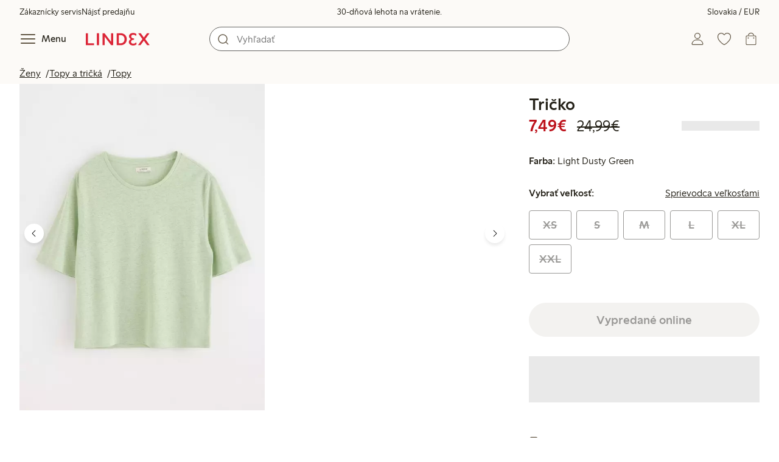

--- FILE ---
content_type: text/html;charset=utf-8
request_url: https://www.lindex.com/sk/p/3000685-9567-zelena-tricko
body_size: 101442
content:
<!DOCTYPE html><html  lang="sk" style="--scrollbar-width:0px"><head><meta charset="utf-8"><meta name="viewport" content="width=device-width, initial-scale=1"><title>Tričko  | Lindex</title><style>.skip-link[data-v-163724a7]{background-color:var(--color-background);border:1px solid var(--color-border);border-radius:var(--radius-lg);color:var(--color-link-highlighted);font-weight:500;left:var(--spacing-sm);padding:var(--spacing-md);position:absolute;text-decoration:none;top:-150px;transition:top .2s ease,opacity .2s ease;z-index:15}.skip-link[data-v-163724a7]:focus{box-shadow:0 4px 10px var(--color-background-shadow);color:var(--color-link);text-decoration:underline;top:var(--spacing-sm)}</style><style>.site-header[data-v-1c98a01d]{--full-header-height:calc(var(--header-height) + var(--message-bar-height));background-color:var(--color-background-surface-muted);position:relative;transition:height .2s ease;width:100%}.site-header--loaded[data-v-1c98a01d]{height:var(--full-header-height)}.site-header--loaded .site-header__transition[data-v-1c98a01d]{left:0;position:fixed;right:0}@media (max-width:768px){.site-header--loaded .site-header__transition--fully-visible[data-v-1c98a01d]{position:static}}.site-header__transition[data-v-1c98a01d]{background-color:var(--color-background-surface-muted);transition:top .5s ease;z-index:9}.site-header__transition .site-header__top[data-v-1c98a01d]{height:0;overflow:hidden;padding:0}@media (min-width:769px){.site-header__transition .site-header__top[data-v-1c98a01d]{transition:height .2s ease}}@media (max-width:768px){.site-header__transition[data-v-1c98a01d]{top:calc(var(--full-header-height)*-1)}.site-header__transition .site-header__search-bar[data-v-1c98a01d]{height:0;margin:0 var(--spacing-sm);overflow:hidden}}@media (min-width:769px){.site-header__transition .site-header__top[data-v-1c98a01d]{padding:0 var(--spacing-xl)}.site-header__transition .site-header__main[data-v-1c98a01d]{padding:var(--spacing-sm) var(--spacing-lg);transition:padding .2s ease}}.site-header__transition--sticky[data-v-1c98a01d]{top:0}.site-header__transition--sticky-search[data-v-1c98a01d]{top:0;transition:none}@media (max-width:768px){.site-header__transition--sticky-search .site-header__top[data-v-1c98a01d]{height:1.5rem;overflow:visible;padding:var(--spacing-sm) var(--spacing-sm) 0}.site-header__transition--sticky-search .site-header__search-bar[data-v-1c98a01d]{height:3rem;margin:var(--spacing-xs) var(--spacing-sm) 0;overflow:visible}.site-header__transition--fully-visible .site-header__top[data-v-1c98a01d]{height:1.5rem;overflow:visible;padding:var(--spacing-sm) var(--spacing-sm) 0}.site-header__transition--fully-visible .site-header__search-bar[data-v-1c98a01d]{height:3rem;margin:var(--spacing-xs) var(--spacing-sm) 0;overflow:visible}}@media (min-width:769px){.site-header__transition--fully-visible .site-header__top[data-v-1c98a01d]{height:2rem;overflow:visible;padding:var(--spacing-sm) var(--spacing-xl) 0}.site-header__transition--fully-visible .site-header__main[data-v-1c98a01d]{padding:var(--spacing-sm) var(--spacing-lg) var(--spacing-md)}}.site-header__top[data-v-1c98a01d]{font-size:var(--font-size-85)}@media (min-width:769px){.site-header__top[data-v-1c98a01d]{align-items:center;display:grid;grid-template-areas:"top-left usps top-right";grid-template-columns:1fr auto 1fr}}.site-header__top-left[data-v-1c98a01d],.site-header__top-right[data-v-1c98a01d]{display:none}@media (min-width:769px){.site-header__top-left[data-v-1c98a01d],.site-header__top-right[data-v-1c98a01d]{display:flex;gap:var(--spacing-lg);grid-area:top-left;justify-content:flex-start;margin:0;padding:0}.site-header__top-left li[data-v-1c98a01d],.site-header__top-right li[data-v-1c98a01d]{list-style:none;white-space:nowrap}}.site-header__top-right[data-v-1c98a01d]{grid-area:top-right;justify-content:flex-end}.site-header__usps[data-v-1c98a01d]{grid-area:usps;text-align:center}.site-header__main[data-v-1c98a01d]{align-items:center;background-color:var(--color-background-surface-muted);display:grid;gap:0 var(--spacing-xl);grid-template-areas:"left search search right";grid-template-columns:1fr 1fr 1fr 1fr;padding:var(--spacing-sm)}@media (max-width:769px){.site-header__main[data-v-1c98a01d]{grid-template-areas:"left right" "search search";grid-template-columns:1fr 1fr}}@media (min-width:1280px){.site-header__main[data-v-1c98a01d]{gap:0 var(--spacing-xxl)}}.site-header__left[data-v-1c98a01d]{align-items:center;display:flex;gap:var(--spacing-sm);grid-area:left}@media (max-width:768px){.site-header__menu-text[data-v-1c98a01d]{display:none}}.site-header__logo[data-v-1c98a01d]{align-items:center;display:flex;font-size:var(--font-size-85);height:3rem;justify-content:center}@media (min-width:769px){.site-header__logo[data-v-1c98a01d]{margin-left:var(--spacing-md)}}@media (min-width:1280px){.site-header__logo[data-v-1c98a01d]{margin-left:var(--spacing-xl)}}.site-header__logo svg[data-v-1c98a01d]{height:1.5em;width:7.5em;fill:var(--color-primary-brand)}.site-header__right[data-v-1c98a01d]{align-items:center;display:flex;grid-area:right;justify-content:flex-end}@media (min-width:769px){.site-header__right[data-v-1c98a01d]{gap:var(--spacing-sm)}}.site-header__search-bar[data-v-1c98a01d]{grid-area:search}@media (min-width:769px){.site-header__search-bar[data-v-1c98a01d]{width:100%}}</style><style>.usps-header[data-v-ca96de0a]{overflow:hidden;width:100%}.usp-enter-active[data-v-ca96de0a]{transition:opacity .5s}.usp-leave-active[data-v-ca96de0a]{transition:opacity .2s}.usp-enter-from[data-v-ca96de0a],.usp-leave-to[data-v-ca96de0a]{opacity:0}</style><style>.icon-button[data-v-4fe32e90],button[data-v-4fe32e90]{font-weight:500}button[data-v-4fe32e90]{background-color:transparent;border:0;color:var(--color-text);cursor:pointer;line-height:1em;padding:0}.icon-button[data-v-4fe32e90]{align-items:center;display:flex;font-size:var(--font-size-100);height:var(--icon-button-dimension);justify-content:center;min-width:var(--icon-button-dimension);touch-action:manipulation;transition:transform var(--motion-pattern-scale);white-space:nowrap}.icon-button[data-v-4fe32e90]:active{transform:scale(var(--motion-scale-press))}.icon-button[data-v-4fe32e90] svg{stroke:var(--color-icon-button);fill:var(--color-icon-button)}@media (hover:hover) and (pointer:fine){.icon-button--hover[data-v-4fe32e90]:hover{color:var(--color-icon-button-active)}.icon-button--hover[data-v-4fe32e90]:hover svg{stroke:var(--color-icon-button-active);fill:var(--color-icon-button-active)}}.icon-button--hover-border[data-v-4fe32e90]:hover{border-radius:var(--radius-md);box-shadow:0 0 0 1px var(--color-ui-active-border)}.icon-button[data-v-4fe32e90]:focus-visible{outline:3px solid var(--color-ui-focus)}.icon-button--icon-right[data-v-4fe32e90]{flex-direction:row-reverse}.icon-button--border[data-v-4fe32e90]{background-color:var(--color-ui-bg);border:1px solid var(--color-ui-border);border-radius:var(--radius-full);height:3rem;width:3rem}.icon-button--border[data-v-4fe32e90] svg{stroke:var(--color-ui-fg);fill:var(--color-ui-fg)}@media (hover:hover) and (pointer:fine){.icon-button--border[data-v-4fe32e90]:hover{border:1px solid var(--color-ui-active-border)}.icon-button--border[data-v-4fe32e90]:hover svg{stroke:var(--color-ui-fg);fill:var(--color-ui-fg)}}.icon[data-v-4fe32e90]{align-items:center;display:flex;height:var(--icon-button-dimension);justify-content:center;min-width:var(--icon-button-dimension);position:relative}@media (prefers-reduced-motion:reduce){.icon-button[data-v-4fe32e90]{transition:none}.icon-button[data-v-4fe32e90]:active{transform:none}}</style><style>.login-status-button__notification[data-v-fcaea08d]{background-color:var(--color-status-success-fg);border-radius:var(--radius-full);height:.5em;position:absolute;right:.45em;top:.5em;width:.5em}</style><style>.icon__notification[data-v-18c6db3a]{align-items:center;display:flex;justify-content:center;outline:1.5px solid var(--color-background-surface-muted);position:absolute;right:2px;top:2px}.icon__notification--bouncing[data-v-18c6db3a]{animation:bounce-18c6db3a .4s var(--motion-ease-snap)}.icon__text-current[data-v-18c6db3a]{animation:none;opacity:1;position:absolute;transform:translateY(0)}.icon__text-current--animating[data-v-18c6db3a]{animation:slideUp-18c6db3a var(--motion-pattern-enter)}.icon__text-previous[data-v-18c6db3a]{opacity:0;pointer-events:none;position:absolute;transform:translateY(-100%)}.icon__text-previous--animating[data-v-18c6db3a]{animation:slideOut-18c6db3a var(--motion-pattern-exit)}@keyframes slideUp-18c6db3a{0%{opacity:0;transform:translateY(100%)}to{opacity:1;transform:translateY(0)}}@keyframes slideOut-18c6db3a{0%{opacity:1;transform:translateY(0)}to{opacity:0;transform:translateY(-100%)}}@keyframes bounce-18c6db3a{0%{transform:scale(1)}50%{transform:scale(var(--motion-scale-bounce))}to{transform:scale(1)}}@media (prefers-reduced-motion:reduce){.icon__notification--bouncing[data-v-18c6db3a]{animation:none}.icon__text-current[data-v-18c6db3a],.icon__text-previous[data-v-18c6db3a]{transition:none}.icon__text-current--animating[data-v-18c6db3a],.icon__text-previous--animating[data-v-18c6db3a]{animation:none}}</style><style>.search-bar__form[data-v-8d827c91]{display:flex}.search-bar__input-wrapper[data-v-8d827c91],.search-bar__wrapper[data-v-8d827c91]{align-items:center;display:flex;justify-content:center;position:relative;width:100%}.search-bar__input[data-v-8d827c91]{background-color:var(--color-input-bg);border:1px solid var(--color-input-border);border-radius:var(--radius-xl);color:var(--color-input-fg);height:2.5rem;padding-left:var(--icon-button-dimension);width:100%;z-index:7}.search-bar__input[type=search][data-v-8d827c91]::-webkit-search-cancel-button{-webkit-appearance:none;appearance:none}.search-bar__input--has-value[data-v-8d827c91]{padding-left:var(--spacing-md);padding-right:var(--icon-button-dimension)}.search-bar__input[data-v-8d827c91]:focus-visible{box-shadow:0 0 0 1px var(--color-ui-focus);outline:1px solid var(--color-white)}.search-bar__clear svg[data-v-8d827c91]{font-size:var(--font-size-85)}.search-bar__close[data-v-8d827c91]{margin-right:var(--spacing-md)}@media (min-width:769px){.search-bar__close[data-v-8d827c91]{display:none}}.search-bar__actions[data-v-8d827c91]{align-items:center;display:flex;left:0;position:absolute;z-index:7}.search-bar__actions--right[data-v-8d827c91]{left:inherit;right:var(--spacing-sm)}.search-bar__divider[data-v-8d827c91]{background-color:var(--color-divider);height:1.25rem;width:1px}</style><style>.menu__login[data-v-4a1e7986]{display:flex;grid-column:1/span 2;grid-row:1;padding-left:var(--spacing-xs);width:100%}.menu__nav[data-v-4a1e7986]{min-height:100%;padding-bottom:var(--spacing-lg);position:relative;transition:visibility .3s ease-in-out}@media (min-width:769px){.menu__nav[data-v-4a1e7986]{padding-left:var(--spacing-lg);padding-right:var(--spacing-lg)}}.menu__nav--hidden[data-v-4a1e7986]{visibility:hidden}.menu__sections[data-v-4a1e7986]{margin:0;padding:0}.menu__nav-items[data-v-4a1e7986]{margin:0;padding:var(--spacing-sm) 0}.menu__nav-items li[data-v-4a1e7986]{list-style:none}.menu__menu-section[data-v-4a1e7986]{margin-bottom:var(--spacing-xs)}.menu__country-selector.button[data-v-4a1e7986]{margin:var(--spacing-xl) var(--spacing-md) 0;width:auto}</style><style>.market-modal__btns[data-v-3c9652cf]{display:flex;flex-direction:column;gap:var(--spacing-md);margin-top:var(--spacing-lg)}@media (min-width:769px){.market-modal__btns[data-v-3c9652cf]{flex-direction:row}}</style><style>.login-redirect-modal__btns[data-v-62d5fad3]{display:flex;flex-direction:column;gap:var(--spacing-md);margin-top:var(--spacing-lg)}@media (min-width:769px){.login-redirect-modal__btns[data-v-62d5fad3]{flex-direction:row}}</style><style>.footer[data-v-8d8e622b]{align-items:stretch;background-color:var(--color-background-surface-muted);justify-content:center}.footer__grid[data-v-8d8e622b]{display:grid;gap:var(--spacing-xxl) var(--spacing-md);grid-template-columns:1fr;padding:var(--spacing-lg) 0}.footer__grid--3-cols[data-v-8d8e622b]{gap:var(--spacing-lg) var(--spacing-sm)}@media (min-width:641px){.footer__grid--2-cols[data-v-8d8e622b],.footer__grid--3-cols[data-v-8d8e622b]{grid-template-columns:1fr 1fr}}@media (min-width:769px){.footer__grid[data-v-8d8e622b]{gap:var(--spacing-xxl) var(--spacing-sm)}.footer__grid--2-cols[data-v-8d8e622b]{grid-template-columns:2fr 1fr}.footer__grid--3-cols[data-v-8d8e622b]{grid-template-columns:repeat(3,1fr)}}.footer__grid[data-v-8d8e622b] .form-wrapper{margin-bottom:0}.footer__about[data-v-8d8e622b]{background-color:var(--color-background);line-height:1.5;padding-bottom:var(--spacing-sm)}@media (min-width:769px){.footer__about[data-v-8d8e622b]{padding-bottom:var(--spacing-lg)}.footer__about+div[data-v-8d8e622b]{padding-top:var(--spacing-500)}}.footer__about-container[data-v-8d8e622b]{margin:auto;max-width:50rem;padding:0 var(--spacing-md);text-align:center}.footer__usps[data-v-8d8e622b]{max-width:35rem}.footer__payments-heading-row[data-v-8d8e622b]{align-items:baseline;display:flex;gap:var(--spacing-sm)}.footer__payments-heading[data-v-8d8e622b]{margin-bottom:0}.footer__payments-read-more[data-v-8d8e622b]{line-height:1.25;margin:0}.footer__payment-logos[data-v-8d8e622b]{margin-top:var(--spacing-md)}.footer__teh-certificate[data-v-8d8e622b]{align-self:center;height:4rem;justify-self:center;width:4rem}.footer__bottom[data-v-8d8e622b]{gap:0;text-align:center}.footer__bottom p[data-v-8d8e622b]{margin:var(--spacing-lg) auto var(--spacing-sm)}.footer__logo svg[data-v-8d8e622b]{height:2em;width:10em;fill:var(--color-primary-brand)}@media print{.footer[data-v-8d8e622b]{display:none}}</style><style>.styled-page-grid{display:grid;grid-auto-flow:row dense;grid-template-columns:[full-start] var(--spacing-md) repeat(6,[col] 1fr) var(--spacing-md) [full-end]}.styled-page-grid>*{grid-column:col 1/span 6}@media (min-width:769px){.styled-page-grid{grid-gap:0 var(--spacing-md)}}@media (min-width:1280px){.styled-page-grid>*{grid-column:col 2/span 4}}</style><style>.styled-page-grid-column--full[data-v-44d50cac]{grid-column:full}.styled-page-grid-column--contained[data-v-44d50cac],.styled-page-grid-column--page[data-v-44d50cac]{grid-column:col 1/span 6}@media (min-width:1280px){.styled-page-grid-column--contained[data-v-44d50cac]{grid-column:col 2/span 4}}.styled-page-grid-column--narrow[data-v-44d50cac]{grid-column:col 1/span 6}@media (min-width:641px){.styled-page-grid-column--narrow[data-v-44d50cac]{grid-column:col 2/span 4}}@media (min-width:769px){.styled-page-grid-column--narrow[data-v-44d50cac]{justify-self:center;min-width:40rem}}@media (min-width:1280px){.styled-page-grid-column--narrow[data-v-44d50cac]{grid-column:col 3/span 2;max-width:40rem}}.styled-page-grid-column--left[data-v-44d50cac]{grid-column:col 1/span 6}@media (min-width:769px){.styled-page-grid-column--left[data-v-44d50cac]{grid-column:col 1/span 3}}.styled-page-grid-column--right[data-v-44d50cac]{grid-column:col 1/span 6}@media (min-width:769px){.styled-page-grid-column--right[data-v-44d50cac]{grid-column:col 4/span 3}}</style><style>.divider[data-v-c1a3a755]{background:var(--color-primary-brand);height:2px;margin:var(--spacing-xl) auto;width:7.5rem}</style><style>.heading[data-v-41334692]{color:var(--color-text-heading);display:block;font-family:var(--988f8906);font-weight:600;font-weight:var(--effdcf56);line-height:1.25;margin:var(--a9e78616) 0 .33em;text-wrap:balance;word-break:break-word}.heading--700[data-v-41334692]{font-size:var(--font-size-700);line-height:1.1}@media (min-width:769px){.heading--700[data-v-41334692]{font-size:var(--font-size-800)}}.heading--600[data-v-41334692]{font-size:var(--font-size-600);line-height:1.1}@media (min-width:769px){.heading--600[data-v-41334692]{font-size:var(--font-size-700)}}.heading--500[data-v-41334692]{font-size:var(--font-size-500);line-height:1.1}@media (min-width:769px){.heading--500[data-v-41334692]{font-size:var(--font-size-600)}}.heading--450[data-v-41334692]{font-size:var(--font-size-450);line-height:1.1}@media (min-width:769px){.heading--450[data-v-41334692]{font-size:var(--font-size-500)}}.heading--400[data-v-41334692]{font-size:var(--font-size-400)}@media (min-width:769px){.heading--400[data-v-41334692]{font-size:var(--font-size-450)}}.heading--300[data-v-41334692]{font-size:var(--font-size-300)}@media (min-width:769px){.heading--300[data-v-41334692]{font-size:var(--font-size-400)}}.heading--200[data-v-41334692]{font-size:var(--font-size-200)}@media (min-width:769px){.heading--200[data-v-41334692]{font-size:var(--font-size-300)}}.heading--100[data-v-41334692]{font-size:var(--font-size-100)}</style><style>.usps-list__title[data-v-fe44829f]{font-weight:600;text-wrap:balance}.usps-list[data-v-fe44829f]{display:flex;flex-direction:column;gap:var(--spacing-md)}.usps-list__title[data-v-fe44829f]{font-size:var(--font-size-200)}.usps-list__icon[data-v-fe44829f]{transform:translateY(.3em)}.usps-list__usp[data-v-fe44829f]{position:relative}.usps-list__preview-data[data-v-fe44829f]{position:absolute;right:0;top:0}</style><style>ul[data-v-11dbb164]{display:grid;gap:var(--spacing-sm);margin:0;padding:0}</style><style>.icon-list-item__title[data-v-b8afbb8b]{font-weight:600;text-wrap:balance}.icon-list-item__disclaimer[data-v-b8afbb8b]{font-size:var(--font-size-85);font-weight:400}.icon-list-item[data-v-b8afbb8b]{display:grid;grid-template-columns:1.5rem auto;list-style:none}.icon-list-item--small[data-v-b8afbb8b]{gap:0 var(--spacing-sm)}.icon-list-item--medium[data-v-b8afbb8b]{gap:0 var(--spacing-md);grid-template-columns:2.5rem auto}.icon-list-item--medium[data-v-b8afbb8b] svg{height:2.5rem;width:2.5rem}.icon-list-item--large[data-v-b8afbb8b]{gap:0 var(--spacing-md);grid-template-columns:4.5rem auto}.icon-list-item--large[data-v-b8afbb8b] svg{height:4.5rem;width:4.5rem}.icon-list-item--large .icon-list-item__disclaimer[data-v-b8afbb8b]{display:block;margin-top:var(--spacing-sm)}.icon-list-item__title[data-v-b8afbb8b]{display:block;line-height:1.5rem}.icon-list-item__disclaimer[data-v-b8afbb8b]{line-height:1.5rem}</style><style>.preview-data[data-v-5d738a73]{height:0;opacity:.2;transition:opacity .1s ease-in-out}@media (min-width:641px){.preview-data[data-v-5d738a73]{font-size:var(--font-size-75)}}.preview-data[data-v-5d738a73]:hover{opacity:1;z-index:2}.preview-data[data-v-5d738a73] .tag{color:var(--color-primary-black)}.preview-data__link[data-v-5d738a73]:hover{color:var(--color-link-active);cursor:pointer}</style><style>.newsletter[data-v-5c460cde]{width:100%}@media (min-width:641px){.newsletter[data-v-5c460cde]{width:auto}}.newsletter p[data-v-5c460cde]{margin:0}.newsletter__button[data-v-5c460cde]{margin-top:var(--spacing-lg)}.newsletter__form[data-v-5c460cde]{grid-area:form}</style><style>.form-wrapper[data-v-c1e9c899]{margin:var(--spacing-xl) 0}.form-wrapper__inputs[data-v-c1e9c899]{display:grid;grid-area:input;grid-gap:var(--spacing-lg) var(--spacing-md);margin-bottom:var(--spacing-lg)}.form-wrapper__buttons[data-v-c1e9c899]{display:flex;gap:var(--spacing-md);grid-area:button}</style><style>label[data-v-a3681aa6]{font-size:var(--font-size-100);font-weight:600}.input[data-v-a3681aa6]{position:relative;width:100%}.input input[data-v-a3681aa6]:focus{outline:2px solid var(--color-ui-focus);padding:-1px}.input--error input[data-v-a3681aa6],.input--error input[data-v-a3681aa6]:focus{border:1px solid var(--color-input-error-border);outline:solid 1px var(--color-input-error-border)}.input--error span[data-v-a3681aa6]{padding-top:1px}.input--hidden[data-v-a3681aa6]{display:none}label[data-v-a3681aa6]{display:inline-block;margin-bottom:var(--spacing-sm)}input[data-v-a3681aa6]{background-color:var(--color-input-bg);border:1px solid var(--color-input-border);color:var(--color-input-fg);font-size:var(--font-size-100);height:3rem;outline:0;padding:0 .75rem;text-align:left;width:100%}input[data-v-a3681aa6]:disabled{background-color:var(--color-input-disabled-bg);border-color:var(--color-input-disabled-border);color:var(--color-input-disabled-fg);opacity:.5}.input__wrapper[data-v-a3681aa6]{align-items:center;display:flex;position:relative}.input__input[data-v-a3681aa6]::-ms-reveal{display:none}.required-asterisk[data-v-a3681aa6]{color:var(--color-input-required);margin-left:.2em}.input__masking-eye[data-v-a3681aa6]{position:absolute;right:.2rem}.input__helper[data-v-a3681aa6]{display:block;font-size:var(--font-size-85);font-weight:500;margin-top:var(--spacing-sm)}.input__helper--error[data-v-a3681aa6]{color:var(--color-input-error-fg);display:grid;gap:var(--spacing-sm);grid-template-columns:1rem auto}.input__helper--error svg[data-v-a3681aa6]{height:1rem;margin:.1rem;width:1rem;fill:var(--color-input-error-fg)}.input__helper--bold[data-v-a3681aa6]{font-weight:600}</style><style>.button__checkmark[data-v-4c2df07e],.button__spinner[data-v-4c2df07e]{left:50%;position:absolute;top:50%;transform:translate(-50%,-50%)}.button[data-v-4c2df07e]{align-items:center;border:1px solid transparent;border-radius:1.5em;cursor:pointer;display:inline-flex;font-weight:600;justify-content:center;padding:0 1.5em;width:100%}.button.button--disabled[data-v-4c2df07e]{cursor:default;pointer-events:none}.button--primary[data-v-4c2df07e]{background-color:var(--color-button-primary-bg);border-color:var(--color-button-primary-bg);color:var(--color-button-primary-fg)}.button--primary[data-v-4c2df07e] svg,.button--primary svg[data-v-4c2df07e]{fill:var(--color-button-primary-fg);stroke:var(--color-button-primary-fg)}.button--primary.button--disabled[data-v-4c2df07e]{background-color:var(--color-button-disabled-bg);border-color:var(--color-button-disabled-bg);color:var(--color-button-disabled-fg)}.button--primary.button--disabled[data-v-4c2df07e] svg,.button--primary.button--disabled svg[data-v-4c2df07e]{fill:var(--color-button-disabled-fg);stroke:var(--color-button-disabled-fg)}.button--primary.button--is-active[data-v-4c2df07e]{background-color:var(--color-button-primary-bg-active);border-color:var(--color-button-primary-bg-active);color:var(--color-button-primary-fg-active)}.button--primary.button--is-active[data-v-4c2df07e] svg,.button--primary.button--is-active svg[data-v-4c2df07e]{fill:var(--color-button-primary-fg-active);stroke:var(--color-button-primary-fg-active)}.button--primary.button--is-active.button--disabled[data-v-4c2df07e]{background-color:var(--color-button-disabled-bg);border-color:var(--color-button-disabled-bg);color:var(--color-button-disabled-fg)}.button--primary.button--is-active.button--disabled[data-v-4c2df07e] svg,.button--primary.button--is-active.button--disabled svg[data-v-4c2df07e]{fill:var(--color-button-disabled-fg);stroke:var(--color-button-disabled-fg)}@media (hover:hover) and (pointer:fine){.button--primary[data-v-4c2df07e]:hover{background-color:var(--color-button-primary-bg-active);border-color:var(--color-button-primary-bg-active);color:var(--color-button-primary-fg-active)}.button--primary[data-v-4c2df07e]:hover svg,.button--primary:hover svg[data-v-4c2df07e]{fill:var(--color-button-primary-fg-active);stroke:var(--color-button-primary-fg-active)}.button--primary:hover.button--disabled[data-v-4c2df07e]{background-color:var(--color-button-disabled-bg);border-color:var(--color-button-disabled-bg);color:var(--color-button-disabled-fg)}.button--primary:hover.button--disabled[data-v-4c2df07e] svg,.button--primary:hover.button--disabled svg[data-v-4c2df07e]{fill:var(--color-button-disabled-fg);stroke:var(--color-button-disabled-fg)}}.button--secondary[data-v-4c2df07e]{background-color:var(--color-button-secondary-bg);border-color:var(--color-button-secondary-border);color:var(--color-button-secondary-fg)}.button--secondary[data-v-4c2df07e] svg,.button--secondary svg[data-v-4c2df07e]{fill:var(--color-button-secondary-fg);stroke:var(--color-button-secondary-fg)}.button--secondary.button--disabled[data-v-4c2df07e]{background-color:transparent;border-color:var(--color-button-disabled-fg);color:var(--color-button-disabled-fg)}.button--secondary.button--disabled[data-v-4c2df07e] svg,.button--secondary.button--disabled svg[data-v-4c2df07e]{fill:var(--color-button-disabled-fg);stroke:var(--color-button-disabled-fg)}.button--secondary.button--is-active[data-v-4c2df07e]{background-color:var(--color-button-secondary-bg-active);background-color:#00000005;border-color:var(--color-button-secondary-fg-active);color:var(--color-button-secondary-fg-active)}.button--secondary.button--is-active[data-v-4c2df07e] svg,.button--secondary.button--is-active svg[data-v-4c2df07e]{fill:var(--color-button-secondary-fg-active);stroke:var(--color-button-secondary-fg-active)}.button--secondary.button--is-active.button--disabled[data-v-4c2df07e]{background-color:transparent;border-color:var(--color-button-disabled-fg);color:var(--color-button-disabled-fg)}.button--secondary.button--is-active.button--disabled[data-v-4c2df07e] svg,.button--secondary.button--is-active.button--disabled svg[data-v-4c2df07e]{fill:var(--color-button-disabled-fg);stroke:var(--color-button-disabled-fg)}@media (hover:hover) and (pointer:fine){.button--secondary[data-v-4c2df07e]:hover{background-color:var(--color-button-secondary-bg-active);background-color:#00000005;border-color:var(--color-button-secondary-fg-active);color:var(--color-button-secondary-fg-active)}.button--secondary[data-v-4c2df07e]:hover svg,.button--secondary:hover svg[data-v-4c2df07e]{fill:var(--color-button-secondary-fg-active);stroke:var(--color-button-secondary-fg-active)}.button--secondary:hover.button--disabled[data-v-4c2df07e]{background-color:transparent;border-color:var(--color-button-disabled-fg);color:var(--color-button-disabled-fg)}.button--secondary:hover.button--disabled[data-v-4c2df07e] svg,.button--secondary:hover.button--disabled svg[data-v-4c2df07e]{fill:var(--color-button-disabled-fg);stroke:var(--color-button-disabled-fg)}}.button--cta[data-v-4c2df07e]{background-color:var(--color-button-cta-bg);border-color:var(--color-button-cta-bg);color:var(--color-button-cta-fg)}.button--cta[data-v-4c2df07e] svg,.button--cta svg[data-v-4c2df07e]{fill:var(--color-button-cta-fg);stroke:var(--color-button-cta-fg)}.button--cta.button--disabled[data-v-4c2df07e]{background-color:var(--color-button-disabled-bg);border-color:var(--color-button-disabled-bg);color:var(--color-button-disabled-fg)}.button--cta.button--disabled[data-v-4c2df07e] svg,.button--cta.button--disabled svg[data-v-4c2df07e]{fill:var(--color-button-disabled-fg);stroke:var(--color-button-disabled-fg)}.button--cta.button--is-active[data-v-4c2df07e]{background-color:var(--color-button-cta-bg-active);border-color:var(--color-button-cta-bg-active);color:var(--color-button-cta-fg-active)}.button--cta.button--is-active[data-v-4c2df07e] svg,.button--cta.button--is-active svg[data-v-4c2df07e]{fill:var(--color-button-cta-fg-active);stroke:var(--color-button-cta-fg-active)}.button--cta.button--is-active.button--disabled[data-v-4c2df07e]{background-color:var(--color-button-disabled-bg);border-color:var(--color-button-disabled-bg);color:var(--color-button-disabled-fg)}.button--cta.button--is-active.button--disabled[data-v-4c2df07e] svg,.button--cta.button--is-active.button--disabled svg[data-v-4c2df07e]{fill:var(--color-button-disabled-fg);stroke:var(--color-button-disabled-fg)}@media (hover:hover) and (pointer:fine){.button--cta[data-v-4c2df07e]:hover{background-color:var(--color-button-cta-bg-active);border-color:var(--color-button-cta-bg-active);color:var(--color-button-cta-fg-active)}.button--cta[data-v-4c2df07e]:hover svg,.button--cta:hover svg[data-v-4c2df07e]{fill:var(--color-button-cta-fg-active);stroke:var(--color-button-cta-fg-active)}.button--cta:hover.button--disabled[data-v-4c2df07e]{background-color:var(--color-button-disabled-bg);border-color:var(--color-button-disabled-bg);color:var(--color-button-disabled-fg)}.button--cta:hover.button--disabled[data-v-4c2df07e] svg,.button--cta:hover.button--disabled svg[data-v-4c2df07e]{fill:var(--color-button-disabled-fg);stroke:var(--color-button-disabled-fg)}}.button--text[data-v-4c2df07e]{background-color:transparent;border-color:transparent;color:var(--color-text)}.button--text svg[data-v-4c2df07e]{stroke:var(--color-text)}.button--text.button--disabled[data-v-4c2df07e]{background-color:transparent;border-color:transparent;color:var(--color-ui-disabled-fg)}.button--text.button--disabled svg[data-v-4c2df07e]{stroke:var(--color-ui-disabled-fg)}.button--picker[data-v-4c2df07e]{background-color:var(--color-background);border-color:var(--color-button-secondary-border);color:var(--color-text)}.button--picker[data-v-4c2df07e] svg,.button--picker svg[data-v-4c2df07e]{fill:var(--color-text);stroke:var(--color-text)}.button--picker.button--disabled[data-v-4c2df07e]{background-color:transparent;border-color:var(--color-button-disabled-fg);color:var(--color-button-disabled-fg)}.button--picker.button--disabled[data-v-4c2df07e] svg,.button--picker.button--disabled svg[data-v-4c2df07e]{fill:var(--color-button-disabled-fg);stroke:var(--color-button-disabled-fg)}.button--picker.button--is-active[data-v-4c2df07e]{background-color:var(--color-background-inverted);border-color:var(--color-background-inverted);color:var(--color-text-inverted)}.button--picker.button--is-active[data-v-4c2df07e] svg,.button--picker.button--is-active svg[data-v-4c2df07e]{fill:var(--color-text-inverted);stroke:var(--color-text-inverted)}.button--picker.button--is-active.button--disabled[data-v-4c2df07e]{background-color:var(--color-button-disabled-bg);border-color:var(--color-button-disabled-bg);color:var(--color-button-disabled-fg)}.button--picker.button--is-active.button--disabled[data-v-4c2df07e] svg,.button--picker.button--is-active.button--disabled svg[data-v-4c2df07e]{fill:var(--color-button-disabled-fg);stroke:var(--color-button-disabled-fg)}@media (hover:hover) and (pointer:fine){.button--picker[data-v-4c2df07e]:hover{background-color:var(--color-background-inverted);border-color:var(--color-background-inverted);color:var(--color-text-inverted)}.button--picker[data-v-4c2df07e]:hover svg,.button--picker:hover svg[data-v-4c2df07e]{fill:var(--color-text-inverted);stroke:var(--color-text-inverted)}.button--picker:hover.button--disabled[data-v-4c2df07e]{background-color:var(--color-button-disabled-bg);border-color:var(--color-button-disabled-bg);color:var(--color-button-disabled-fg)}.button--picker:hover.button--disabled[data-v-4c2df07e] svg,.button--picker:hover.button--disabled svg[data-v-4c2df07e]{fill:var(--color-button-disabled-fg);stroke:var(--color-button-disabled-fg)}}.button--unavailable[data-v-4c2df07e]{background-color:var(--color-button-unavailable-bg);border-color:var(--color-button-unavailable-fg);color:var(--color-button-unavailable-fg);cursor:default;pointer-events:none;text-decoration:line-through}.button--unavailable[data-v-4c2df07e] svg,.button--unavailable svg[data-v-4c2df07e]{fill:var(--color-button-unavailable-fg);stroke:var(--color-button-unavailable-fg)}.button--unavailable.button--disabled[data-v-4c2df07e]{background-color:transparent;border-color:var(--color-button-disabled-fg);color:var(--color-button-disabled-fg)}.button--unavailable.button--disabled[data-v-4c2df07e] svg,.button--unavailable.button--disabled svg[data-v-4c2df07e]{fill:var(--color-button-disabled-fg);stroke:var(--color-button-disabled-fg)}.button--link[data-v-4c2df07e]{background-color:transparent;border-color:transparent;color:var(--color-link);font-weight:400;height:auto;padding:0;text-decoration:underline;text-transform:none}.button--link[data-v-4c2df07e] svg,.button--link svg[data-v-4c2df07e]{fill:var(--color-link);stroke:var(--color-link)}.button--link.button--disabled[data-v-4c2df07e]{background-color:var(--color-button-disabled-bg);border-color:var(--color-button-disabled-bg);color:var(--color-button-disabled-fg)}.button--link.button--disabled[data-v-4c2df07e] svg,.button--link.button--disabled svg[data-v-4c2df07e]{fill:var(--color-button-disabled-fg);stroke:var(--color-button-disabled-fg)}.button--link.button--is-active[data-v-4c2df07e]{background-color:transparent;border-color:transparent;color:var(--color-link-active)}.button--link.button--is-active[data-v-4c2df07e] svg,.button--link.button--is-active svg[data-v-4c2df07e]{fill:var(--color-link-active);stroke:var(--color-link-active)}.button--link.button--is-active.button--disabled[data-v-4c2df07e]{background-color:var(--color-button-disabled-bg);border-color:var(--color-button-disabled-bg);color:var(--color-button-disabled-fg)}.button--link.button--is-active.button--disabled[data-v-4c2df07e] svg,.button--link.button--is-active.button--disabled svg[data-v-4c2df07e]{fill:var(--color-button-disabled-fg);stroke:var(--color-button-disabled-fg)}@media (hover:hover) and (pointer:fine){.button--link[data-v-4c2df07e]:hover{background-color:transparent;border-color:transparent;color:var(--color-link-active)}.button--link[data-v-4c2df07e]:hover svg,.button--link:hover svg[data-v-4c2df07e]{fill:var(--color-link-active);stroke:var(--color-link-active)}.button--link:hover.button--disabled[data-v-4c2df07e]{background-color:var(--color-button-disabled-bg);border-color:var(--color-button-disabled-bg);color:var(--color-button-disabled-fg)}.button--link:hover.button--disabled[data-v-4c2df07e] svg,.button--link:hover.button--disabled svg[data-v-4c2df07e]{fill:var(--color-button-disabled-fg);stroke:var(--color-button-disabled-fg)}}.button__caret-buffer[data-v-4c2df07e]{align-items:center;display:inline-flex;height:100%;width:.75rem}.button__caret-left[data-v-4c2df07e],.button__caret-right[data-v-4c2df07e]{height:1.5rem;position:absolute;width:1.5rem}.button__caret-left[data-v-4c2df07e]{left:.5em}.button__caret-right[data-v-4c2df07e]{right:.5em}@media print{.button[data-v-4c2df07e]{display:none}}.button[data-v-4c2df07e]{font-size:var(--04ff85e8);height:var(--7bdfb5d6);position:relative;touch-action:manipulation;transition:transform var(--motion-pattern-scale);width:var(--446537d0)}.button[data-v-4c2df07e]:active{transform:scale(var(--motion-scale-press))}.button[data-v-4c2df07e]:focus-visible{box-shadow:0 0 0 4px var(--color-ui-focus);outline:2px solid var(--color-primary-white)}.button--spinner .button__content[data-v-4c2df07e],.button--success .button__content[data-v-4c2df07e]{opacity:0;transition:opacity var(--motion-pattern-exit)}.button__content[data-v-4c2df07e]{align-items:center;display:flex}@media (prefers-reduced-motion:reduce){.button[data-v-4c2df07e]{transition:none}.button[data-v-4c2df07e]:active{transform:none}.button__content[data-v-4c2df07e]{transition:none!important}}</style><style>.body-text[data-v-ac66cdfa] .bold{font-weight:500}.body-text[data-v-ac66cdfa]{margin-left:auto;margin-right:auto;max-width:var(--paragraph-max-width)}.body-text[data-v-ac66cdfa] a{text-decoration:underline}.body-text--link-highlighted[data-v-ac66cdfa] a{color:var(--color-link-highlighted)}@media (hover:hover) and (pointer:fine){.body-text--link-highlighted[data-v-ac66cdfa] a:hover{color:var(--color-link-highlighted-active)}}.body-text--link-color-link[data-v-ac66cdfa] a{color:var(--color-link)}@media (hover:hover) and (pointer:fine){.body-text--link-color-link[data-v-ac66cdfa] a:hover{color:var(--color-link-active)}}</style><style>.cart-payment-logos[data-v-03594907]{display:flex;flex-wrap:wrap;gap:var(--spacing-xs);row-gap:var(--spacing-sm)}.cart-payment-logos svg[data-v-03594907]{height:2rem;width:4rem}.cart-payment-logos--black-and-white[data-v-03594907]{filter:grayscale(100%)}</style><style>.footer__socials-icons[data-v-846ae655]{border-radius:50%;display:flex;flex-wrap:wrap;gap:var(--spacing-xs);justify-content:space-between;margin-top:var(--spacing-md)}@media (min-width:641px){.footer__socials-icons[data-v-846ae655]{gap:var(--spacing-md)}}.footer__socials-icon[data-v-846ae655]{align-items:center;background-color:var(--color-ui-active-bg);border-radius:50%;display:flex;height:var(--icon-button-dimension);justify-content:center;width:var(--icon-button-dimension)}.footer__socials-icon[data-v-846ae655] svg{fill:var(--color-ui-active-fg);stroke:var(--color-ui-active-fg)}.footer__socials-icon[data-v-846ae655]:focus-visible{box-shadow:0 0 0 4px var(--color-ui-focus);outline:1px solid var(--color-primary-white)}</style><style>.footer-links__accordion[data-v-f9ff72e4] .accordion__button{padding:var(--spacing-md) 0}.footer-links__accordion[data-v-f9ff72e4] .list-action-item{padding-left:0}.footer-links__list[data-v-f9ff72e4]{margin:0;padding:0}</style><style>.toasts[data-v-3071aa18]{bottom:0;display:flex;flex-direction:column;justify-content:flex-end;left:0;position:fixed;width:100%;z-index:13}.toast[data-v-3071aa18]{align-items:center;border-radius:var(--radius-sm);box-shadow:0 0 .2rem #00000080;display:flex;justify-content:space-between;margin:0 auto var(--spacing-sm);max-width:90dvw;padding:var(--spacing-sm) var(--spacing-xs);padding-left:var(--spacing-md);transform:translateY(0);transition:all .3s ease-in-out;width:30rem}.toast__action[data-v-3071aa18]{color:var(--color-text);width:auto}.toast__dismiss[data-v-3071aa18] svg{stroke:var(--color-text)}.toast__message[data-v-3071aa18]{align-items:center;color:var(--color-text);display:flex;margin-inline:1rem;word-break:break-word}.error[data-v-3071aa18],.info[data-v-3071aa18],.success[data-v-3071aa18],.warning[data-v-3071aa18]{background-color:var(--color-background)}.list-enter-active[data-v-3071aa18],.list-leave-active[data-v-3071aa18]{transition:all .3s ease-in-out}.list-enter-from[data-v-3071aa18]{transform:translateY(3rem)}.list-leave-to[data-v-3071aa18]{opacity:0;transform:translateY(-3rem)}</style><style>svg[data-v-5f1f8dde]{display:none}svg path[data-v-5f1f8dde],svg rect[data-v-5f1f8dde]{fill:inherit}</style><style>.svg-payment-logos[data-v-95cd07e4]{height:0;overflow:hidden;width:0}.svg-payment-logos svg.svg-payment-logos__gradient[data-v-95cd07e4]{display:inline-block}</style><style>.dialog-modal[data-v-88db9040]{background-color:var(--color-background);border:none;box-sizing:border-box;color:var(--color-text);outline:none;padding:0;position:fixed;transition:left .2s ease-in-out,right .2s ease-in-out,bottom .2s ease-in-out,overlay allow-discrete .2s ease-out,display allow-discrete .2s ease-out;z-index:12}.dialog-modal[data-v-88db9040]::backdrop{background-color:var(--color-background-overlay);opacity:1;transition:opacity .2s ease-out}@starting-style{.dialog-modal[data-v-88db9040]::backdrop{opacity:0}}.dialog-modal--dialog[data-v-88db9040]{border-radius:var(--radius-lg);max-width:var(--dialog-modal-max-width);width:calc(100dvw - var(--spacing-md) - var(--spacing-md))}.dialog-modal--dialog .dialog-modal__content[data-v-88db9040]{padding:var(--spacing-lg)}.dialog-modal--fullscreen[data-v-88db9040]{border-radius:0;height:100dvh;inset:0;margin:0;max-height:100dvh;max-width:100dvw;width:100dvw}.dialog-modal--menu[data-v-88db9040]{height:100dvh;max-height:100dvh;max-width:var(--dialog-modal-menu-max-width);width:100dvw}.dialog-modal--menu .dialog-modal__content[data-v-88db9040]{padding:0}.dialog-modal--modal[data-v-88db9040]{height:100dvh;max-height:100dvh;max-width:var(--dialog-modal-max-width);width:100dvw}.dialog-modal--modal .dialog-modal__content[data-v-88db9040]{padding:var(--spacing-lg) var(--spacing-md) var(--spacing-xxl)}@media (min-width:769px){.dialog-modal--modal .dialog-modal__content[data-v-88db9040]{padding:var(--spacing-500) var(--spacing-500) var(--spacing-xxl)}}.dialog-modal--sheet[data-v-88db9040]{border-radius:var(--radius-lg) var(--radius-lg) 0 0;max-width:var(--dialog-modal-sheet-max-width);width:100dvw}@media (min-width:769px){.dialog-modal--sheet[data-v-88db9040]{height:100dvh;max-height:100dvh}.dialog-modal--sheet .dialog-modal__content[data-v-88db9040]{padding:var(--spacing-500) var(--spacing-500) var(--spacing-xxl)}}.dialog-modal--placement-center[data-v-88db9040]{margin:auto}.dialog-modal--placement-left[data-v-88db9040]{inset:0 auto 0 -100%;margin-left:0;margin-right:auto}.dialog-modal--placement-left[open][data-v-88db9040]{left:0}@starting-style{.dialog-modal--placement-left[open][data-v-88db9040]{left:-100%}}@media (min-width:769px){.dialog-modal--placement-left[data-v-88db9040]{border-radius:0}}.dialog-modal--placement-right[data-v-88db9040]{inset:0 -100% 0 auto;margin-left:auto;margin-right:0}.dialog-modal--placement-right[open][data-v-88db9040]{right:0}@starting-style{.dialog-modal--placement-right[open][data-v-88db9040]{right:-100%}}@media (min-width:769px){.dialog-modal--placement-right[data-v-88db9040]{border-radius:0}}.dialog-modal--placement-bottom[data-v-88db9040]{bottom:-100%;height:100%;height:-moz-fit-content;height:fit-content;margin-bottom:0;margin-top:auto;max-width:none;width:100dvw}.dialog-modal--placement-bottom[open][data-v-88db9040]{bottom:0}@starting-style{.dialog-modal--placement-bottom[open][data-v-88db9040]{bottom:-100%}}@media (max-width:768px){.dialog-modal--sheet[data-v-88db9040]{bottom:-100%;height:100%;left:0;margin:auto 0 0;max-height:-moz-fit-content;max-height:fit-content;right:0}.dialog-modal--sheet .dialog-modal__content[data-v-88db9040]{padding:var(--spacing-lg) var(--spacing-lg) var(--spacing-xxl)}.dialog-modal--sheet[open][data-v-88db9040]{bottom:0;left:0;right:0}@starting-style{.dialog-modal--sheet[open][data-v-88db9040]{bottom:-100%;left:0;right:0}}}.dialog-modal__close[data-v-88db9040]{margin-bottom:calc(var(--icon-button-dimension)*-1);margin-left:auto;position:sticky;right:var(--spacing-sm);top:var(--spacing-sm);z-index:2}</style><style>.dialog-modal-menu[data-v-580430bd]{--dialog-header-height:4rem;--dialog-footer-height:5rem}.dialog-modal-menu--has-border .dialog-modal-menu__header[data-v-580430bd]{border-bottom:1px solid var(--color-border-muted)}.dialog-modal-menu--has-footer .dialog-modal-menu__body[data-v-580430bd]{height:calc(100dvh - var(--dialog-header-height) - var(--dialog-footer-height));margin-bottom:var(--dialog-footer-height)}.dialog-modal-menu__header[data-v-580430bd]{align-items:center;background:var(--color-background);display:grid;grid-template-columns:var(--dialog-header-height) auto var(--dialog-header-height);height:var(--dialog-header-height);justify-items:center;position:sticky;top:0;width:100%;z-index:2}@media (min-width:769px){.dialog-modal-menu__header[data-v-580430bd]{padding:0 var(--spacing-sm)}}.dialog-modal-menu__back[data-v-580430bd]{font-size:var(--font-size-300);grid-column:1;grid-row:1;justify-self:start;visibility:hidden}.dialog-modal-menu__back--visible[data-v-580430bd]{visibility:visible}.dialog-modal-menu__close[data-v-580430bd]{grid-column:3;grid-row:1}.dialog-modal-menu__body[data-v-580430bd]{height:calc(100dvh - var(--dialog-header-height));overflow:hidden}.dialog-modal-menu__body--active[data-v-580430bd]{overflow-y:auto}.dialog-modal-menu__footer[data-v-580430bd]{align-items:center;background:var(--color-background);bottom:0;box-shadow:0 -4px 8px 0 var(--color-background-shadow);display:flex;height:var(--dialog-footer-height);justify-items:center;margin-top:calc(var(--dialog-footer-height)*-1);max-width:var(--dialog-modal-menu-max-width);padding:var(--spacing-md);position:sticky;width:100%;z-index:2}</style><style>.icon-caret--up[data-v-04fecc81]{transform:rotate(180deg)}.icon-caret--right[data-v-04fecc81]{transform:rotate(270deg)}.icon-caret--left[data-v-04fecc81]{transform:rotate(90deg)}</style><style>.close-button[data-v-67278086]{height:var(--icon-button-dimension);width:var(--icon-button-dimension)}.close-button[data-v-67278086],.close-button span[data-v-67278086]{align-items:center;border-radius:var(--radius-full);display:flex;justify-content:center}.close-button span[data-v-67278086]{height:2.5rem;width:2.5rem}.close-button svg[data-v-67278086]{stroke:var(--color-icon-button)}@media (hover:hover) and (pointer:fine){.close-button:hover svg[data-v-67278086]{stroke:var(--color-icon-button-active)}}.close-button[data-v-67278086]:focus{outline:0}.close-button[data-v-67278086]:focus-visible{box-shadow:0 0 0 4px var(--color-ui-focus);outline:2px solid var(--color-primary-white)}.close-button--filled span[data-v-67278086]{background-color:var(--color-button-primary-bg)}.close-button--filled svg[data-v-67278086]{stroke:var(--color-button-primary-fg)}@media (hover:hover) and (pointer:fine){.close-button--filled:hover span[data-v-67278086]{background-color:var(--color-button-primary-bg-active)}.close-button--filled:hover svg[data-v-67278086]{stroke:var(--color-button-primary-fg-active)}}</style><style>button[data-v-fa10d191]{background-color:transparent;border:0;color:var(--color-text);cursor:pointer;font-weight:500;line-height:1em;padding:0}button[data-v-fa10d191]:focus-visible{box-shadow:0 0 0 4px var(--color-ui-focus);outline:3px solid var(--color-primary-white)}</style><style>.menu-section__menu-items[data-v-89ffe800]{margin:0;padding:0}.menu-section__highlighted-links[data-v-89ffe800]{display:flex;flex-wrap:wrap;gap:var(--spacing-sm);margin:0;padding:var(--spacing-md)}@media (min-width:769px){.menu-section__highlighted-links[data-v-89ffe800]{padding:var(--spacing-md) 0}}.menu-section__highlighted-links[data-v-89ffe800] .button{background-color:var(--color-background-surface);border-color:var(--color-background-surface);color:var(--color-text);fill:var(--color-text)}.menu-section__highlighted-links .router-link-active[data-v-89ffe800] .button{background-color:var(--color-background-surface);border-color:var(--color-background-surface);color:var(--color-link-active);fill:var(--color-link-active)}@media (hover:hover) and (pointer:fine){.menu-section__highlighted-links[data-v-89ffe800] .button:hover{background-color:var(--color-background-surface);border-color:var(--color-background-surface);color:var(--color-link-active);fill:var(--color-link-active)}}.menu-section__image-links[data-v-89ffe800]{display:flex;flex-direction:column;margin:0;padding:var(--spacing-md)}@media (min-width:769px){.menu-section__image-links[data-v-89ffe800]{padding:var(--spacing-md) 0}}li[data-v-89ffe800]{list-style:none}</style><style>.list-action-item--inactive[data-v-d096e5af]{font-weight:400}.list-action-item[data-v-d096e5af]{align-items:center;display:grid;font-weight:500;grid-template-columns:auto auto;justify-content:space-between;overflow:hidden;padding:var(--spacing-md);width:100%}.list-action-item--small[data-v-d096e5af]{font-size:var(--font-size-100)}.list-action-item--medium[data-v-d096e5af]{font-size:var(--font-size-200)}.list-action-item--large[data-v-d096e5af]{font-size:var(--font-size-300);padding:var(--spacing-lg) 1.25rem var(--spacing-lg) var(--spacing-lg)}.list-action-item--surface-background[data-v-d096e5af]{background-color:var(--color-background-surface)}.list-action-item--inactive[data-v-d096e5af]{color:var(--color-text-muted);pointer-events:none}@media (hover:hover) and (pointer:fine){.list-action-item[data-v-d096e5af]:hover svg{stroke:var(--color-link-active);fill:var(--color-link-active)}}button[data-v-d096e5af]{background-color:transparent;border:0;color:var(--color-link);cursor:pointer;line-height:1em;padding:0}@media (hover:hover) and (pointer:fine){button[data-v-d096e5af]:hover{color:var(--color-link-highlighted)}}.list-action-item__icon[data-v-d096e5af],.list-action-item__section[data-v-d096e5af]{align-items:center;display:flex}.list-action-item__icon[data-v-d096e5af]{font-size:var(--font-size-100);justify-content:center;margin-right:var(--spacing-md)}.list-action-item__title[data-v-d096e5af]{text-align:left}.list-action-item__image[data-v-d096e5af]{margin-bottom:-1.5rem;margin-right:var(--spacing-xs);margin-top:-1.5rem;max-height:4.5rem;max-width:9.25rem}.list-action-item__caret[data-v-d096e5af]{font-size:var(--font-size-100)}</style><style>.amp-image[data-v-50871f6b]{height:100%}.amp-image img[data-v-50871f6b]{display:block;height:100%;-o-object-fit:cover;object-fit:cover;-o-object-position:center;object-position:center;width:100%}</style><style>.menu-page[data-v-55ae6480]{--menu-header-height:4rem;background-color:var(--color-background);bottom:0;height:0;left:var(--dialog-modal-menu-max-width);overflow:hidden;padding-bottom:var(--spacing-lg);position:absolute;top:0;transition:left .25s cubic-bezier(.6,-.28,.76,.68),visibility .3s ease-in-out;visibility:hidden;width:100%;z-index:2}@media (min-width:769px){.menu-page[data-v-55ae6480]{padding-left:var(--spacing-lg);padding-right:var(--spacing-lg)}}.menu-page--is-open[data-v-55ae6480]{height:100%;left:0;overflow-x:hidden}.menu-page--is-active[data-v-55ae6480]{overflow-y:auto}.menu-page--is-active[data-v-55ae6480],.menu-page--is-closing[data-v-55ae6480]{height:calc(100dvh - var(--menu-header-height))}.menu-page--is-closing[data-v-55ae6480]{transition:left .2s ease-in,visibility .2s ease-in-out}.menu-page--is-visible[data-v-55ae6480]{visibility:visible}</style><style>.menu-category-tree__items[data-v-a1aebda2]{margin:0;padding:0}li[data-v-a1aebda2]{list-style:none}</style><style>.menu-category-subtree__items[data-v-a5190b9d]{margin:0;padding:0}li[data-v-a5190b9d]{list-style:none}</style><style>.menu-submenu__link-items[data-v-2845970e]{margin:0;padding:0}li[data-v-2845970e]{list-style:none}</style><style>.button[data-v-6646e2d1]{align-items:center;border:1px solid transparent;border-radius:1.5em;cursor:pointer;display:inline-flex;font-weight:600;justify-content:center;padding:0 1.5em;position:relative;width:100%}.button.button--disabled[data-v-6646e2d1]{cursor:default;pointer-events:none}.button--primary[data-v-6646e2d1]{background-color:var(--color-button-primary-bg);border-color:var(--color-button-primary-bg);color:var(--color-button-primary-fg)}.button--primary[data-v-6646e2d1] svg,.button--primary svg[data-v-6646e2d1]{fill:var(--color-button-primary-fg);stroke:var(--color-button-primary-fg)}.button--primary.button--disabled[data-v-6646e2d1]{background-color:var(--color-button-disabled-bg);border-color:var(--color-button-disabled-bg);color:var(--color-button-disabled-fg)}.button--primary.button--disabled[data-v-6646e2d1] svg,.button--primary.button--disabled svg[data-v-6646e2d1]{fill:var(--color-button-disabled-fg);stroke:var(--color-button-disabled-fg)}.button--primary.button--is-active[data-v-6646e2d1]{background-color:var(--color-button-primary-bg-active);border-color:var(--color-button-primary-bg-active);color:var(--color-button-primary-fg-active)}.button--primary.button--is-active[data-v-6646e2d1] svg,.button--primary.button--is-active svg[data-v-6646e2d1]{fill:var(--color-button-primary-fg-active);stroke:var(--color-button-primary-fg-active)}.button--primary.button--is-active.button--disabled[data-v-6646e2d1]{background-color:var(--color-button-disabled-bg);border-color:var(--color-button-disabled-bg);color:var(--color-button-disabled-fg)}.button--primary.button--is-active.button--disabled[data-v-6646e2d1] svg,.button--primary.button--is-active.button--disabled svg[data-v-6646e2d1]{fill:var(--color-button-disabled-fg);stroke:var(--color-button-disabled-fg)}@media (hover:hover) and (pointer:fine){.button--primary[data-v-6646e2d1]:hover{background-color:var(--color-button-primary-bg-active);border-color:var(--color-button-primary-bg-active);color:var(--color-button-primary-fg-active)}.button--primary[data-v-6646e2d1]:hover svg,.button--primary:hover svg[data-v-6646e2d1]{fill:var(--color-button-primary-fg-active);stroke:var(--color-button-primary-fg-active)}.button--primary:hover.button--disabled[data-v-6646e2d1]{background-color:var(--color-button-disabled-bg);border-color:var(--color-button-disabled-bg);color:var(--color-button-disabled-fg)}.button--primary:hover.button--disabled[data-v-6646e2d1] svg,.button--primary:hover.button--disabled svg[data-v-6646e2d1]{fill:var(--color-button-disabled-fg);stroke:var(--color-button-disabled-fg)}}.button--secondary[data-v-6646e2d1]{background-color:var(--color-button-secondary-bg);border-color:var(--color-button-secondary-border);color:var(--color-button-secondary-fg)}.button--secondary[data-v-6646e2d1] svg,.button--secondary svg[data-v-6646e2d1]{fill:var(--color-button-secondary-fg);stroke:var(--color-button-secondary-fg)}.button--secondary.button--disabled[data-v-6646e2d1]{background-color:transparent;border-color:var(--color-button-disabled-fg);color:var(--color-button-disabled-fg)}.button--secondary.button--disabled[data-v-6646e2d1] svg,.button--secondary.button--disabled svg[data-v-6646e2d1]{fill:var(--color-button-disabled-fg);stroke:var(--color-button-disabled-fg)}.button--secondary.button--is-active[data-v-6646e2d1]{background-color:var(--color-button-secondary-bg-active);background-color:#00000005;border-color:var(--color-button-secondary-fg-active);color:var(--color-button-secondary-fg-active)}.button--secondary.button--is-active[data-v-6646e2d1] svg,.button--secondary.button--is-active svg[data-v-6646e2d1]{fill:var(--color-button-secondary-fg-active);stroke:var(--color-button-secondary-fg-active)}.button--secondary.button--is-active.button--disabled[data-v-6646e2d1]{background-color:transparent;border-color:var(--color-button-disabled-fg);color:var(--color-button-disabled-fg)}.button--secondary.button--is-active.button--disabled[data-v-6646e2d1] svg,.button--secondary.button--is-active.button--disabled svg[data-v-6646e2d1]{fill:var(--color-button-disabled-fg);stroke:var(--color-button-disabled-fg)}@media (hover:hover) and (pointer:fine){.button--secondary[data-v-6646e2d1]:hover{background-color:var(--color-button-secondary-bg-active);background-color:#00000005;border-color:var(--color-button-secondary-fg-active);color:var(--color-button-secondary-fg-active)}.button--secondary[data-v-6646e2d1]:hover svg,.button--secondary:hover svg[data-v-6646e2d1]{fill:var(--color-button-secondary-fg-active);stroke:var(--color-button-secondary-fg-active)}.button--secondary:hover.button--disabled[data-v-6646e2d1]{background-color:transparent;border-color:var(--color-button-disabled-fg);color:var(--color-button-disabled-fg)}.button--secondary:hover.button--disabled[data-v-6646e2d1] svg,.button--secondary:hover.button--disabled svg[data-v-6646e2d1]{fill:var(--color-button-disabled-fg);stroke:var(--color-button-disabled-fg)}}.button--cta[data-v-6646e2d1]{background-color:var(--color-button-cta-bg);border-color:var(--color-button-cta-bg);color:var(--color-button-cta-fg)}.button--cta[data-v-6646e2d1] svg,.button--cta svg[data-v-6646e2d1]{fill:var(--color-button-cta-fg);stroke:var(--color-button-cta-fg)}.button--cta.button--disabled[data-v-6646e2d1]{background-color:var(--color-button-disabled-bg);border-color:var(--color-button-disabled-bg);color:var(--color-button-disabled-fg)}.button--cta.button--disabled[data-v-6646e2d1] svg,.button--cta.button--disabled svg[data-v-6646e2d1]{fill:var(--color-button-disabled-fg);stroke:var(--color-button-disabled-fg)}.button--cta.button--is-active[data-v-6646e2d1]{background-color:var(--color-button-cta-bg-active);border-color:var(--color-button-cta-bg-active);color:var(--color-button-cta-fg-active)}.button--cta.button--is-active[data-v-6646e2d1] svg,.button--cta.button--is-active svg[data-v-6646e2d1]{fill:var(--color-button-cta-fg-active);stroke:var(--color-button-cta-fg-active)}.button--cta.button--is-active.button--disabled[data-v-6646e2d1]{background-color:var(--color-button-disabled-bg);border-color:var(--color-button-disabled-bg);color:var(--color-button-disabled-fg)}.button--cta.button--is-active.button--disabled[data-v-6646e2d1] svg,.button--cta.button--is-active.button--disabled svg[data-v-6646e2d1]{fill:var(--color-button-disabled-fg);stroke:var(--color-button-disabled-fg)}@media (hover:hover) and (pointer:fine){.button--cta[data-v-6646e2d1]:hover{background-color:var(--color-button-cta-bg-active);border-color:var(--color-button-cta-bg-active);color:var(--color-button-cta-fg-active)}.button--cta[data-v-6646e2d1]:hover svg,.button--cta:hover svg[data-v-6646e2d1]{fill:var(--color-button-cta-fg-active);stroke:var(--color-button-cta-fg-active)}.button--cta:hover.button--disabled[data-v-6646e2d1]{background-color:var(--color-button-disabled-bg);border-color:var(--color-button-disabled-bg);color:var(--color-button-disabled-fg)}.button--cta:hover.button--disabled[data-v-6646e2d1] svg,.button--cta:hover.button--disabled svg[data-v-6646e2d1]{fill:var(--color-button-disabled-fg);stroke:var(--color-button-disabled-fg)}}.button--text[data-v-6646e2d1]{background-color:transparent;border-color:transparent;color:var(--color-text)}.button--text svg[data-v-6646e2d1]{stroke:var(--color-text)}.button--text.button--disabled[data-v-6646e2d1]{background-color:transparent;border-color:transparent;color:var(--color-ui-disabled-fg)}.button--text.button--disabled svg[data-v-6646e2d1]{stroke:var(--color-ui-disabled-fg)}.button--picker[data-v-6646e2d1]{background-color:var(--color-background);border-color:var(--color-button-secondary-border);color:var(--color-text)}.button--picker[data-v-6646e2d1] svg,.button--picker svg[data-v-6646e2d1]{fill:var(--color-text);stroke:var(--color-text)}.button--picker.button--disabled[data-v-6646e2d1]{background-color:transparent;border-color:var(--color-button-disabled-fg);color:var(--color-button-disabled-fg)}.button--picker.button--disabled[data-v-6646e2d1] svg,.button--picker.button--disabled svg[data-v-6646e2d1]{fill:var(--color-button-disabled-fg);stroke:var(--color-button-disabled-fg)}.button--picker.button--is-active[data-v-6646e2d1]{background-color:var(--color-background-inverted);border-color:var(--color-background-inverted);color:var(--color-text-inverted)}.button--picker.button--is-active[data-v-6646e2d1] svg,.button--picker.button--is-active svg[data-v-6646e2d1]{fill:var(--color-text-inverted);stroke:var(--color-text-inverted)}.button--picker.button--is-active.button--disabled[data-v-6646e2d1]{background-color:var(--color-button-disabled-bg);border-color:var(--color-button-disabled-bg);color:var(--color-button-disabled-fg)}.button--picker.button--is-active.button--disabled[data-v-6646e2d1] svg,.button--picker.button--is-active.button--disabled svg[data-v-6646e2d1]{fill:var(--color-button-disabled-fg);stroke:var(--color-button-disabled-fg)}@media (hover:hover) and (pointer:fine){.button--picker[data-v-6646e2d1]:hover{background-color:var(--color-background-inverted);border-color:var(--color-background-inverted);color:var(--color-text-inverted)}.button--picker[data-v-6646e2d1]:hover svg,.button--picker:hover svg[data-v-6646e2d1]{fill:var(--color-text-inverted);stroke:var(--color-text-inverted)}.button--picker:hover.button--disabled[data-v-6646e2d1]{background-color:var(--color-button-disabled-bg);border-color:var(--color-button-disabled-bg);color:var(--color-button-disabled-fg)}.button--picker:hover.button--disabled[data-v-6646e2d1] svg,.button--picker:hover.button--disabled svg[data-v-6646e2d1]{fill:var(--color-button-disabled-fg);stroke:var(--color-button-disabled-fg)}}.button--unavailable[data-v-6646e2d1]{background-color:var(--color-button-unavailable-bg);border-color:var(--color-button-unavailable-fg);color:var(--color-button-unavailable-fg);cursor:default;pointer-events:none;text-decoration:line-through}.button--unavailable[data-v-6646e2d1] svg,.button--unavailable svg[data-v-6646e2d1]{fill:var(--color-button-unavailable-fg);stroke:var(--color-button-unavailable-fg)}.button--unavailable.button--disabled[data-v-6646e2d1]{background-color:transparent;border-color:var(--color-button-disabled-fg);color:var(--color-button-disabled-fg)}.button--unavailable.button--disabled[data-v-6646e2d1] svg,.button--unavailable.button--disabled svg[data-v-6646e2d1]{fill:var(--color-button-disabled-fg);stroke:var(--color-button-disabled-fg)}.button--link[data-v-6646e2d1]{background-color:transparent;border-color:transparent;color:var(--color-link);font-weight:400;height:auto;padding:0;text-decoration:underline;text-transform:none}.button--link[data-v-6646e2d1] svg,.button--link svg[data-v-6646e2d1]{fill:var(--color-link);stroke:var(--color-link)}.button--link.button--disabled[data-v-6646e2d1]{background-color:var(--color-button-disabled-bg);border-color:var(--color-button-disabled-bg);color:var(--color-button-disabled-fg)}.button--link.button--disabled[data-v-6646e2d1] svg,.button--link.button--disabled svg[data-v-6646e2d1]{fill:var(--color-button-disabled-fg);stroke:var(--color-button-disabled-fg)}.button--link.button--is-active[data-v-6646e2d1]{background-color:transparent;border-color:transparent;color:var(--color-link-active)}.button--link.button--is-active[data-v-6646e2d1] svg,.button--link.button--is-active svg[data-v-6646e2d1]{fill:var(--color-link-active);stroke:var(--color-link-active)}.button--link.button--is-active.button--disabled[data-v-6646e2d1]{background-color:var(--color-button-disabled-bg);border-color:var(--color-button-disabled-bg);color:var(--color-button-disabled-fg)}.button--link.button--is-active.button--disabled[data-v-6646e2d1] svg,.button--link.button--is-active.button--disabled svg[data-v-6646e2d1]{fill:var(--color-button-disabled-fg);stroke:var(--color-button-disabled-fg)}@media (hover:hover) and (pointer:fine){.button--link[data-v-6646e2d1]:hover{background-color:transparent;border-color:transparent;color:var(--color-link-active)}.button--link[data-v-6646e2d1]:hover svg,.button--link:hover svg[data-v-6646e2d1]{fill:var(--color-link-active);stroke:var(--color-link-active)}.button--link:hover.button--disabled[data-v-6646e2d1]{background-color:var(--color-button-disabled-bg);border-color:var(--color-button-disabled-bg);color:var(--color-button-disabled-fg)}.button--link:hover.button--disabled[data-v-6646e2d1] svg,.button--link:hover.button--disabled svg[data-v-6646e2d1]{fill:var(--color-button-disabled-fg);stroke:var(--color-button-disabled-fg)}}.button__caret-buffer[data-v-6646e2d1]{align-items:center;display:inline-flex;height:100%;width:.75rem}.button__caret-left[data-v-6646e2d1],.button__caret-right[data-v-6646e2d1]{height:1.5rem;position:absolute;width:1.5rem}.button__caret-left[data-v-6646e2d1]{left:.5em}.button__caret-right[data-v-6646e2d1]{right:.5em}@media print{.button[data-v-6646e2d1]{display:none}}.button[data-v-6646e2d1]{font-size:var(--d99d5262);height:var(--fb6eb550);touch-action:manipulation;transition:transform var(--motion-pattern-scale);width:var(--ab9b6116)}.button[data-v-6646e2d1]:active{transform:scale(var(--motion-scale-press))}@media (prefers-reduced-motion:reduce){.button[data-v-6646e2d1]{transition:none}.button[data-v-6646e2d1]:active{transform:none}}</style><style>.link-module__text span[data-v-256ee799]{font-weight:500}.link-module[data-v-256ee799]{display:flex;margin-bottom:var(--spacing-md);position:relative}@media (hover:hover) and (pointer:fine){.link-module[data-v-256ee799]:hover svg{fill:var(--color-link-active);stroke:var(--color-link-active)}}@media (min-width:641px){.link-module--horizontal[data-v-256ee799]{flex-direction:column}}@media (max-width:640px){.link-module--horizontal .link-module__image[data-v-256ee799]{width:8rem}}.link-module--horizontal .link-module__text[data-v-256ee799]{padding:var(--spacing-md)}@media (min-width:641px){.link-module--horizontal .link-module__text[data-v-256ee799]{gap:var(--spacing-sm);justify-content:start;padding:var(--spacing-sm) var(--spacing-md)}}.link-module--vertical[data-v-256ee799]{flex-direction:column}.link-module--vertical .link-module__text[data-v-256ee799]{padding:var(--spacing-md) 0}.link-module__text[data-v-256ee799]{align-items:center;background-color:var(--color-background);display:flex;gap:var(--spacing-md);justify-content:space-between}.link-module__text span[data-v-256ee799]{font-size:var(--font-size-200)}.link-module__text[data-v-256ee799] svg{fill:var(--color-ui-fg);stroke:var(--color-ui-fg)}</style><style>.accordion__summary[data-v-bcb3fec4]{font-weight:600;text-wrap:balance}.accordion[data-v-bcb3fec4]{border-top:1px solid var(--color-divider);overflow:hidden;width:100%}.accordion[data-v-bcb3fec4]:last-of-type{border-bottom:1px solid var(--color-divider)}.accordion[data-v-bcb3fec4]::details-content{box-sizing:border-box;display:grid;grid-template-rows:0fr;transition:grid-template-rows .4s ease-in-out,margin .3s ease-in-out,visibility .3s ease-in-out;visibility:hidden;width:100%}.accordion--left>.accordion__button[data-v-bcb3fec4]{flex-direction:row-reverse}.accordion--left>.accordion__button .accordion__sign[data-v-bcb3fec4]{margin-right:var(--spacing-md)}.accordion[open][data-v-bcb3fec4]::details-content{grid-template-rows:1fr;margin-bottom:var(--spacing-md);visibility:visible}.accordion[open]>.accordion__button .accordion__sign--opened[data-v-bcb3fec4]{display:flex}.accordion[open]>.accordion__button .accordion__sign--closed[data-v-bcb3fec4]{display:none}.accordion__button[data-v-bcb3fec4]{align-items:center;cursor:pointer;display:flex;justify-content:space-between;line-height:1.5;list-style:none;padding:var(--spacing-md) 0;width:100%}.accordion__summary[data-v-bcb3fec4]{font-size:var(--font-size-100);width:100%}.accordion__sign[data-v-bcb3fec4]{align-items:center;display:none;font-size:1em;justify-content:center;fill:var(--color-ui-fg);stroke:var(--color-ui-fg)}.accordion__sign--closed[data-v-bcb3fec4]{display:flex}.accordion__content[data-v-bcb3fec4]{box-sizing:border-box;margin-bottom:var(--spacing-sm);overflow:hidden}</style><style>.product-detail__info label[data-v-f2bddfee]{font-weight:600;text-wrap:balance}.product-detail__size-guide-btn[data-v-f2bddfee]{font-weight:400}.product-detail__rating--bold[data-v-f2bddfee]{font-weight:600}.product-detail[data-v-f2bddfee]{align-items:start;padding-bottom:var(--spacing-xxl);position:relative}@media (min-width:769px){.product-detail__gallery[data-v-f2bddfee]{grid-column:col 1/span 3}}@media (min-width:1280px){.product-detail__gallery[data-v-f2bddfee]{grid-column:col 1/span 4}}.product-detail__info[data-v-f2bddfee]{display:grid;grid-gap:var(--spacing-xl);grid-column:full;padding-top:var(--spacing-md)}@media (min-width:769px){.product-detail__info[data-v-f2bddfee]{grid-column:col 4/span 3;margin-left:var(--spacing-md)}}@media (min-width:1280px){.product-detail__info[data-v-f2bddfee]{grid-column:col 5/span 2}}.product-detail__info--sticky[data-v-f2bddfee]{position:sticky;top:var(--sticky-header-height)}.product-detail__info label[data-v-f2bddfee]{display:inline-block;margin:0 .2em 0 0}.product-detail__section[data-v-f2bddfee]{display:grid;grid-gap:var(--spacing-md)}@media (max-width:768px){.product-detail__section[data-v-f2bddfee]{padding:0 var(--spacing-md)}}.product-detail__name[data-v-f2bddfee]{margin:0}.product-detail__price-container[data-v-f2bddfee]{align-items:center;display:flex;justify-content:space-between}.product-detail__price[data-v-f2bddfee]{margin:0 var(--spacing-sm) 0 0}.product-detail__rating-skeleton[data-v-f2bddfee]{height:var(--spacing-md);width:8rem}.product-detail__rating[data-v-f2bddfee]{align-items:center;background:transparent;border:none;display:flex;gap:var(--spacing-sm);padding:var(--spacing-xs) 0}.product-detail__rating span[data-v-f2bddfee]{font-size:var(--font-size-85);white-space:nowrap}.product-detail__sizes-head[data-v-f2bddfee]{align-items:center;display:flex;justify-content:space-between}.product-detail__size-guide-btn[data-v-f2bddfee]{padding:var(--spacing-xs) 0;text-decoration:underline}@media (min-width:1920px){.product-detail__actions .button[data-v-f2bddfee]{max-width:25rem}}.product-detail__usps[data-v-f2bddfee]{padding:0 var(--spacing-md)}@media (min-width:769px){.product-detail__usps[data-v-f2bddfee]{padding:var(--spacing-md) 0}}</style><style>.product-detail-breadcrumbs[data-v-3374acde]{background-color:var(--color-background-surface-muted)}.product-detail-breadcrumbs__content[data-v-3374acde]{padding:var(--spacing-sm) 0}</style><style>.breadcrumbs[data-v-14b46efa]{padding-top:var(--spacing-sm)}.breadcrumbs ol[data-v-14b46efa]{display:flex;flex-wrap:wrap;gap:var(--spacing-sm);margin:0;padding:0}.breadcrumbs li[data-v-14b46efa]{list-style:none}.breadcrumbs li[data-v-14b46efa]:not(:last-child):after{content:"/";margin-left:var(--spacing-sm)}.breadcrumbs__link[data-v-14b46efa]{text-decoration:underline}@media (hover:hover) and (pointer:fine){.breadcrumbs__link[data-v-14b46efa]:hover{color:var(--color-text)}}.breadcrumbs__link.router-link-active[data-v-14b46efa]{cursor:default;font-weight:600;text-decoration:none}</style><style>.product-image-gallery[data-v-29911f78]{--image-gallery-pagination-gap:var(--spacing-lg);--swiper-pagination-bottom:-.25rem;--swiper-navigation-sides-offset:var(--spacing-md)}@media (min-width:769px){.product-image-gallery[data-v-29911f78]{--swiper-pagination-bottom:0px}}@media (min-width:1280px){.product-image-gallery[data-v-29911f78]{--image-gallery-pagination-gap:0px;--swiper-pagination-bottom:var(--spacing-250)}}.product-image-gallery[data-v-29911f78]{overflow:visible;position:relative}@media (max-width:640px){.product-image-gallery[data-v-29911f78]{grid-column:full}}.product-image-gallery__single-image[data-v-29911f78]{cursor:zoom-in;position:relative}@media (min-width:769px){.product-image-gallery__single-image[data-v-29911f78]{width:50%}}.product-image-gallery__swiper[data-v-29911f78]{padding-bottom:var(--image-gallery-pagination-gap)}.product-image-gallery__get-the-look-btn[data-v-29911f78]{bottom:calc(var(--spacing-md) + var(--image-gallery-pagination-gap));position:absolute;right:var(--spacing-md)}.product-image-gallery__favorite-btn[data-v-29911f78]{height:40px;position:absolute;right:var(--spacing-sm);top:var(--spacing-sm);width:40px;z-index:2}@media (min-width:1280px){.product-image-gallery__slide[data-v-29911f78]{max-width:50%}}.product-image-gallery__image[data-v-29911f78]{background-color:var(--color-background-surface)}.product-image-gallery__image--zoom[data-v-29911f78]{cursor:zoom-in}.product-image-gallery__feed[data-v-29911f78]{display:none}@media (min-width:769px){.product-image-gallery__feed[data-v-29911f78]{display:grid;grid-template-columns:1fr 1fr;padding-bottom:var(--spacing-xl)}}@media (min-width:1280px){.product-image-gallery__feed[data-v-29911f78]{grid-template-columns:repeat(3,1fr)}}</style><style>.swiper-wrapper[data-v-ada91b9e]{box-sizing:border-box;width:100%}.swiper-wrapper[data-v-ada91b9e] *{box-sizing:border-box}.swiper-wrapper[data-v-ada91b9e] .swiper-button-next,.swiper-wrapper[data-v-ada91b9e] .swiper-button-prev{cursor:pointer;display:none;height:100%;position:absolute;top:0;width:1rem;z-index:2}@media (min-width:641px){.swiper-wrapper[data-v-ada91b9e] .swiper-button-next,.swiper-wrapper[data-v-ada91b9e] .swiper-button-prev{align-items:center;display:flex;justify-content:center}}.swiper-wrapper[data-v-ada91b9e] .swiper-button-next:after,.swiper-wrapper[data-v-ada91b9e] .swiper-button-prev:after{background-color:var(--color-ui-bg);background-image:url(/svg/caret.svg);background-size:cover;border:8px solid var(--color-ui-bg);border-radius:var(--radius-full);box-shadow:0 4px 5px #00000014;color:var(--color-ui-muted-fg);content:"";display:block;height:2rem;min-width:2rem}.swiper-wrapper--compact-navigation[data-v-ada91b9e] .swiper-button-next,.swiper-wrapper--compact-navigation[data-v-ada91b9e] .swiper-button-prev{height:80%;top:10%}.swiper-wrapper[data-v-ada91b9e] .swiper-button-next:after{transform:scaleX(-1)}.swiper-wrapper[data-v-ada91b9e] .swiper-button-disabled{cursor:default;opacity:.2}.swiper-wrapper[data-v-ada91b9e] .swiper-pagination{display:flex;justify-content:center;left:0;position:absolute;right:0;width:100%;z-index:2}.swiper-wrapper[data-v-ada91b9e] .swiper-pagination-bullet{align-items:center;background:transparent;border:none;cursor:pointer;display:flex;height:1.5rem;justify-content:center;margin:0;padding:0;width:1.5rem}.swiper-wrapper[data-v-ada91b9e] .lx-bullet{background-color:var(--color-ui-inactive-bg);border-radius:50%;height:.5rem;width:.5rem}.swiper-wrapper[data-v-ada91b9e] .swiper-pagination-bullet-active .lx-bullet{background-color:var(--color-ui-fg)}</style><style>.favorite-btn[data-v-bf9dd733]{border-radius:var(--radius-md)}@media (hover:hover) and (pointer:fine){.favorite-btn[data-v-bf9dd733]:hover{background:var(--color-background-shadow)}}.favorite-btn svg[data-v-bf9dd733]{transform-origin:center;transition:fill var(--motion-pattern-toggle-in),stroke var(--motion-pattern-toggle-in),transform var(--motion-pattern-toggle-in)}.favorite-btn--favorite svg[data-v-bf9dd733]{--color-icon-button-filled:var(--color-primary-brand);--color-icon-button:var(--color-icon-button-outline)}.favorite-btn--beat svg[data-v-bf9dd733]{animation:scaleUp-bf9dd733 .45s var(--motion-ease-snap)}@keyframes scaleUp-bf9dd733{0%{transform:scale(0)}35%{transform:scale(1.22)}50%{transform:scale(.9)}65%{transform:scale(1.18)}80%{transform:scale(.9)}to{transform:scale(1)}}@media (prefers-reduced-motion:reduce){.favorite-btn svg[data-v-bf9dd733]{animation:none;transition:none}}</style><style>.image-zoom-modal[data-v-5894b62a] .dialog-modal__content{height:100%}.image-gallery[data-v-5894b62a]{display:flex;flex-direction:column;height:100%}.image-gallery__container[data-v-5894b62a]{align-items:center;display:flex;flex:1;justify-content:center;margin:0;padding-bottom:calc(var(--spacing-250) + var(--spacing-250) + var(--icon-button-dimension))}.image-gallery__controls[data-v-5894b62a]{align-items:center;background:var(--color-background);bottom:0;display:flex;justify-content:space-between;left:0;padding:var(--spacing-250);position:fixed;right:0}.image-gallery__counter[data-v-5894b62a]{margin:0 auto}</style><style>.product-price{color:var(--color-price);display:inline-block;font-weight:600;white-space:nowrap}.product-price--sale{color:var(--color-price-discount);margin-right:.6em;text-decoration:none}.product-price--previous{font-size:.9em;font-weight:400;text-decoration:line-through}.product-price--discount-percent{font-weight:400;margin-left:.3em}</style><style>.skeleton[data-v-c5a81d15]{background-color:var(--palette-unavailable-100);display:inline-block;height:100%;overflow:hidden;position:relative;width:100%}.skeleton[data-v-c5a81d15]:after{animation:shimmer-c5a81d15 3s infinite;animation-delay:1s;background:linear-gradient(90deg,var(--palette-unavailable-100) 30%,hsla(0,0%,100%,.8),var(--palette-unavailable-100) 70%);content:"";inset:0;position:absolute;transform:translate(-75%)}@keyframes shimmer-c5a81d15{to{transform:translate(100%)}}</style><style>.color-picker{display:grid;grid-template-columns:repeat(auto-fill,minmax(4rem,1fr));grid-gap:calc(var(--spacing-sm) - 2px)}@media (min-width:1920px){.color-picker{grid-template-columns:repeat(auto-fill,minmax(4.3rem,1fr))}}.color-picker__option{background-color:transparent;border:2px solid transparent;padding:0;width:100%}.color-picker__option--is-selected{border-color:var(--color-border)}</style><style>.size-picker__grid[data-v-53e7e1a1]{display:grid;grid-gap:var(--spacing-sm);white-space:nowrap}.size-picker__grid--short-text[data-v-53e7e1a1]{grid-template-columns:repeat(auto-fill,minmax(4rem,1fr))}@media (min-width:1920px){.size-picker__grid--short-text[data-v-53e7e1a1]{grid-template-columns:repeat(auto-fill,minmax(4.3rem,1fr))}}.size-picker__grid--long-text[data-v-53e7e1a1]{grid-template-columns:repeat(auto-fill,minmax(5rem,1fr))}@media (min-width:1920px){.size-picker__grid--long-text[data-v-53e7e1a1]{grid-template-columns:repeat(auto-fill,minmax(5.3rem,1fr))}}.size-picker__button[data-v-53e7e1a1]{border-radius:var(--radius-sm);padding:0 1em;position:relative}.size-picker__button .size-picker__notice[data-v-53e7e1a1]{margin:0;position:absolute;right:var(--spacing-xs);top:var(--spacing-xs)}.size-picker__notice--low-stock[data-v-53e7e1a1]{background-color:var(--color-status-warning-fg);border-radius:var(--radius-full)}.size-picker__notice--coming-soon[data-v-53e7e1a1],.size-picker__notice--low-stock[data-v-53e7e1a1]{display:inline-block;height:.5rem;margin-right:var(--spacing-xs);width:.5rem}.size-picker__notice--coming-soon[data-v-53e7e1a1]{background-color:var(--color-status-info-fg)}.size-picker__status[data-v-53e7e1a1]{align-items:center;display:flex;gap:var(--spacing-sm);margin-top:var(--spacing-md)}.size-picker__status span[data-v-53e7e1a1]{margin-right:var(--spacing-sm)}</style><style>.product-find-in-store__store-name[data-v-0c510f03]{font-weight:600;text-wrap:balance}.product-find-in-store[data-v-0c510f03]{background-color:var(--color-background-surface);border-radius:var(--radius-lg);display:grid;gap:var(--spacing-sm);grid-template-columns:2fr 1fr;margin-top:var(--spacing-md);padding:var(--spacing-md)}.product-find-in-store__button-text[data-v-0c510f03]{font-weight:600;text-align:right;text-decoration:underline;width:auto}.product-find-in-store__store-stock[data-v-0c510f03]{grid-column:1/-1}.product-find-in-store__button-wrapper[data-v-0c510f03]{display:flex;justify-content:center}@media (min-width:1920px){.product-find-in-store__button-wrapper[data-v-0c510f03]{max-width:25rem}}.product-find-in-store__skeleton[data-v-0c510f03]{height:4.75rem;margin-top:var(--spacing-md)}</style><style>.product-reviews__disclaimer[data-v-a21165eb]{font-size:var(--font-size-85);font-weight:400}.loading[data-v-a21165eb]{height:212px;width:100%}@media (min-width:769px){.product-reviews[data-v-a21165eb]{scroll-margin-top:64px}}@media (max-width:768px){.product-reviews[data-v-a21165eb]{margin:0 var(--spacing-md)}}.product-reviews__wrapper[data-v-a21165eb]{align-content:space-around;display:flex;flex-direction:column;flex-wrap:nowrap;justify-content:space-between;margin-bottom:var(--spacing-md)}.product-reviews__wrapper__inner-container[data-v-a21165eb]{align-items:center;display:flex;justify-content:space-between;margin-top:var(--spacing-150)}.product-reviews__reviews-label[data-v-a21165eb]{font-size:var(--font-size-200);font-weight:600}.product-reviews__comments[data-v-a21165eb]{display:flex;flex-direction:column;margin-top:var(--spacing-xl);row-gap:30px}.product-reviews__disclaimer[data-v-a21165eb]{margin-top:var(--spacing-xs)}.product-reviews__polls--placeholder[data-v-a21165eb]{margin:var(--spacing-md) 0}</style><style>.product-detail__details[data-v-29358e99]{display:grid;grid-gap:var(--spacing-md)}.product-detail__details label[data-v-29358e99]{margin-bottom:.2em}.product-detail__details__icon-container[data-v-29358e99]{display:inline-grid;gap:var(--spacing-md)}.product-detail__care-symbol-warning-informations-list[data-v-29358e99]{margin-left:var(--spacing-sm)}.product-detail__care-symbol-warning-informations[data-v-29358e99]{align-items:center;display:flex;gap:var(--spacing-sm);justify-content:start;margin-bottom:var(--spacing-sm)}.product-detail__material-type-option-list[data-v-29358e99]{margin-left:var(--spacing-sm)}</style><style>.unordered-list[data-v-8dd044df]{margin:0;padding-left:1.5rem}li[data-v-8dd044df-s]{line-height:1.4;list-style-type:disc;margin-bottom:.15em;position:relative}</style><style>.product-detail__details label[data-v-76550590]{font-weight:600}.product-detail__details[data-v-76550590]{display:grid;grid-gap:var(--spacing-lg)}.product-detail__material[data-v-76550590]{flex-direction:column}.product-detail__label-row[data-v-76550590],.product-detail__material[data-v-76550590]{display:flex;gap:var(--spacing-xs)}.product-detail__care-list[data-v-76550590]{margin-left:var(--spacing-sm)}</style><style>.find-in-store[data-v-d5da6f42]{display:grid;grid-gap:var(--spacing-md)}.find-in-store__list[data-v-d5da6f42]{list-style-type:none;margin:0;padding:0}.stock-list[data-v-d5da6f42]{margin-bottom:var(--spacing-xl)}.find-location[data-v-d5da6f42]{margin:auto}</style><style>.product-reviews-modal__comments[data-v-1dc4fc73]{display:flex;flex-direction:column;margin-top:var(--spacing-xl)}.product-reviews-modal__comments ul[data-v-1dc4fc73]{display:flex;flex-direction:column;gap:var(--spacing-500);list-style-type:none;padding:0}</style><style>.get-the-look-modal__nav[data-v-1fbd0d57]{margin-bottom:var(--spacing-md)}.get-the-look-modal__swiper[data-v-1fbd0d57]{margin-bottom:0}</style><link rel="stylesheet" href="/_nuxt/entry.C8Dk4ru6.css" crossorigin><link rel="stylesheet" href="/_nuxt/SkipLink.a8Q8Wzuy.css" crossorigin><link rel="stylesheet" href="/_nuxt/_styleId_-_colorId_-_name_.ka5GYjKw.css" crossorigin><link rel="stylesheet" href="/_nuxt/useLatestCategory.B6iHWKuu.css" crossorigin><link rel="stylesheet" href="/_nuxt/ProductCardQuickShop.Cg2PUABY.css" crossorigin><link rel="stylesheet" href="/_nuxt/FormSelect.ChFg4cSV.css" crossorigin><link rel="stylesheet" href="/_nuxt/ProductCard.CCoOPrNf.css" crossorigin><link rel="stylesheet" href="/_nuxt/FavoriteButton.Bwqfm-c6.css" crossorigin><link rel="stylesheet" href="/_nuxt/useGetTheLook.B-7IVZM_.css" crossorigin><link rel="stylesheet" href="/_nuxt/IconStar.svcF5QsB.css" crossorigin><link rel="stylesheet" href="/_nuxt/ProductRecentlyViewedProducts.C2shEv2K.css" crossorigin><link rel="stylesheet" href="/_nuxt/Tooltip.BWNnr6jo.css" crossorigin><link rel="stylesheet" href="/_nuxt/FormRadioButton.C6pkOzyp.css" crossorigin><link rel="stylesheet" href="/_nuxt/ProductSizeGuide.Dd1D8o-t.css" crossorigin><link rel="stylesheet" href="/_nuxt/RichTextHtmlRenderer.CaJ9uJ0N.css" crossorigin><link rel="stylesheet" href="/_nuxt/Loader.D8L7MOv9.css" crossorigin><link rel="stylesheet" href="/_nuxt/StoreInfo.C0NM76Cu.css" crossorigin><link rel="stylesheet" href="/_nuxt/StyledDescriptionList.vN1btGiC.css" crossorigin><link rel="preload" href="/fonts/LindexSans-Regular.woff2" crossorigin as="font" type="font/woff2"><link rel="preload" href="/fonts/LindexSerif-Regular.woff2" crossorigin as="font" type="font/woff2"><link rel="modulepreload" as="script" crossorigin href="/_nuxt/CK8Qa5K9.js"><link rel="modulepreload" as="script" crossorigin href="/_nuxt/BQqGgZtO.js"><link rel="modulepreload" as="script" crossorigin href="/_nuxt/D3MU5IFA.js"><link rel="modulepreload" as="script" crossorigin href="/_nuxt/C_jUC0cg.js"><link rel="modulepreload" as="script" crossorigin href="/_nuxt/BO21a8Rv.js"><link rel="modulepreload" as="script" crossorigin href="/_nuxt/DM-AgH0o.js"><link rel="modulepreload" as="script" crossorigin href="/_nuxt/lWzWNIO9.js"><link rel="modulepreload" as="script" crossorigin href="/_nuxt/Tv3tbWVh.js"><link rel="modulepreload" as="script" crossorigin href="/_nuxt/DFf5ZSx8.js"><link rel="modulepreload" as="script" crossorigin href="/_nuxt/BBg0XMJ9.js"><link rel="modulepreload" as="script" crossorigin href="/_nuxt/B-LYE3lQ.js"><link rel="modulepreload" as="script" crossorigin href="/_nuxt/CXyZwOHd.js"><link rel="modulepreload" as="script" crossorigin href="/_nuxt/BbRzbG_I.js"><link rel="modulepreload" as="script" crossorigin href="/_nuxt/Dvv_cGkD.js"><link rel="modulepreload" as="script" crossorigin href="/_nuxt/Dv4l-0TL.js"><link rel="modulepreload" as="script" crossorigin href="/_nuxt/9PV59YKh.js"><link rel="modulepreload" as="script" crossorigin href="/_nuxt/DDovvyV7.js"><link rel="modulepreload" as="script" crossorigin href="/_nuxt/DnuPAVWM.js"><link rel="modulepreload" as="script" crossorigin href="/_nuxt/DHpUvd8n.js"><link rel="modulepreload" as="script" crossorigin href="/_nuxt/BqZaWTL7.js"><link rel="modulepreload" as="script" crossorigin href="/_nuxt/Deh-fJVR.js"><link rel="modulepreload" as="script" crossorigin href="/_nuxt/DAnAavqA.js"><link rel="modulepreload" as="script" crossorigin href="/_nuxt/BgiBaBFz.js"><link rel="modulepreload" as="script" crossorigin href="/_nuxt/NBQMZJ9H.js"><link rel="modulepreload" as="script" crossorigin href="/_nuxt/zQyfyWm8.js"><link rel="modulepreload" as="script" crossorigin href="/_nuxt/S9hMEZq9.js"><link rel="modulepreload" as="script" crossorigin href="/_nuxt/DV1RNHhb.js"><link rel="modulepreload" as="script" crossorigin href="/_nuxt/BpryeMmj.js"><link rel="modulepreload" as="script" crossorigin href="/_nuxt/TACOSXqR.js"><link rel="prefetch" as="style" crossorigin href="/_nuxt/FooterCompressed.BtJOUbIO.css"><link rel="prefetch" as="script" crossorigin href="/_nuxt/B9Mg2NiQ.js"><link rel="prefetch" as="script" crossorigin href="/_nuxt/D4qFJrrQ.js"><link rel="prefetch" as="script" crossorigin href="/_nuxt/kygGJRy5.js"><link rel="prefetch" as="style" crossorigin href="/_nuxt/empty.CS5yzLxT.css"><link rel="prefetch" as="script" crossorigin href="/_nuxt/4SBu_hYF.js"><link rel="prefetch" as="style" crossorigin href="/_nuxt/StyledSubNavigation.BC-u1oTI.css"><link rel="prefetch" as="script" crossorigin href="/_nuxt/C1N01Z6S.js"><link rel="prefetch" as="script" crossorigin href="/_nuxt/Ci9NP_mZ.js"><link rel="prefetch" as="script" crossorigin href="/_nuxt/CxwArMNr.js"><link rel="icon" href="/images/favicon.ico"><link rel="apple-touch-icon" href="https://i8.amplience.net/i/Lindex/Lindex_logo_apple_touch_500x500px?w=180&fmt=png"><link rel="canonical" href="https://www.lindex.com/sk/p/3000685-9567-zelena-tricko"><meta name="format-detection" content="telephone=no"><meta property="og:title" content="Tričko | Lindex"><meta name="description" content="Jemné tričko s voľným strihom."><meta property="og:description" content="Jemné tričko s voľným strihom."><meta property="og:locale" content="sk-SK"><meta property="og:type" content="article"><meta name="twitter:card" content="summary"><script type="application/ld+json">{"@context":"https://schema.org","@type":"Product","name":"Tričko","description":"Jemné tričko s voľným strihom.","image":"https://i8.amplience.net/s/Lindex/3000685_9567_ProductVariant?fmt=jpg&w=1200&w=630&bg=rgb(244,238,231)&qlt=90","offers":[{"@type":"Offer","availability":"https://schema.org/OutOfStock","price":7.49,"priceCurrency":"EUR","url":"https://www.lindex.com/sk/p/3000685-9567-zelena-tricko","priceSpecification":{"@type":"UnitPriceSpecification","priceType":"https://schema.org/StrikethroughPrice","price":24.99,"priceCurrency":"EUR"}}],"productID":"3000685-9567"}</script><meta property="og:image" content="https://i8.amplience.net/s/Lindex/3000685_9567_ModelVariant?fmt=jpg&w=1200&w=630&bg=rgb(244,238,231)&qlt=90"><script type="module" src="/_nuxt/CK8Qa5K9.js" crossorigin></script>
<script>(window.BOOMR_mq=window.BOOMR_mq||[]).push(["addVar",{"rua.upush":"false","rua.cpush":"false","rua.upre":"false","rua.cpre":"false","rua.uprl":"false","rua.cprl":"false","rua.cprf":"false","rua.trans":"","rua.cook":"false","rua.ims":"false","rua.ufprl":"false","rua.cfprl":"false","rua.isuxp":"false","rua.texp":"norulematch","rua.ceh":"false","rua.ueh":"false","rua.ieh.st":"0"}]);</script>
                              <script>!function(e){var n="https://s.go-mpulse.net/boomerang/";if("True"=="True")e.BOOMR_config=e.BOOMR_config||{},e.BOOMR_config.PageParams=e.BOOMR_config.PageParams||{},e.BOOMR_config.PageParams.pci=!0,n="https://s2.go-mpulse.net/boomerang/";if(window.BOOMR_API_key="QCGA8-N2E7Q-74NV9-2MA3D-9V9ES",function(){function e(){if(!r){var e=document.createElement("script");e.id="boomr-scr-as",e.src=window.BOOMR.url,e.async=!0,o.appendChild(e),r=!0}}function t(e){r=!0;var n,t,a,i,d=document,O=window;if(window.BOOMR.snippetMethod=e?"if":"i",t=function(e,n){var t=d.createElement("script");t.id=n||"boomr-if-as",t.src=window.BOOMR.url,BOOMR_lstart=(new Date).getTime(),e=e||d.body,e.appendChild(t)},!window.addEventListener&&window.attachEvent&&navigator.userAgent.match(/MSIE [67]\./))return window.BOOMR.snippetMethod="s",void t(o,"boomr-async");a=document.createElement("IFRAME"),a.src="about:blank",a.title="",a.role="presentation",a.loading="eager",i=(a.frameElement||a).style,i.width=0,i.height=0,i.border=0,i.display="none",o.appendChild(a);try{O=a.contentWindow,d=O.document.open()}catch(_){n=document.domain,a.src="javascript:var d=document.open();d.domain='"+n+"';void 0;",O=a.contentWindow,d=O.document.open()}if(n)d._boomrl=function(){this.domain=n,t()},d.write("<bo"+"dy onload='document._boomrl();'>");else if(O._boomrl=function(){t()},O.addEventListener)O.addEventListener("load",O._boomrl,!1);else if(O.attachEvent)O.attachEvent("onload",O._boomrl);d.close()}function a(e){window.BOOMR_onload=e&&e.timeStamp||(new Date).getTime()}if(!window.BOOMR||!window.BOOMR.version&&!window.BOOMR.snippetExecuted){window.BOOMR=window.BOOMR||{},window.BOOMR.snippetStart=(new Date).getTime(),window.BOOMR.snippetExecuted=!0,window.BOOMR.snippetVersion=14,window.BOOMR.url=n+"QCGA8-N2E7Q-74NV9-2MA3D-9V9ES";var i=document.currentScript||document.getElementsByTagName("script")[0],o=i.parentNode,r=!1,d=document.createElement("link");if(d.relList&&"function"==typeof d.relList.supports&&d.relList.supports("preload")&&"as"in d)window.BOOMR.snippetMethod="p",d.href=window.BOOMR.url,d.rel="preload",d.as="script",d.addEventListener("load",e),d.addEventListener("error",function(){t(!0)}),setTimeout(function(){if(!r)t(!0)},3e3),BOOMR_lstart=(new Date).getTime(),o.appendChild(d);else t(!1);if(window.addEventListener)window.addEventListener("load",a,!1);else if(window.attachEvent)window.attachEvent("onload",a)}}(),"".length>0)if(e&&"performance"in e&&e.performance&&"function"==typeof e.performance.setResourceTimingBufferSize)e.performance.setResourceTimingBufferSize();!function(){if(BOOMR=e.BOOMR||{},BOOMR.plugins=BOOMR.plugins||{},!BOOMR.plugins.AK){var n=""=="true"?1:0,t="",a="clnjqgyxij7zm2lqp2oq-f-5817a2246-clientnsv4-s.akamaihd.net",i="false"=="true"?2:1,o={"ak.v":"39","ak.cp":"1876718","ak.ai":parseInt("577783",10),"ak.ol":"0","ak.cr":9,"ak.ipv":4,"ak.proto":"h2","ak.rid":"e45a596","ak.r":42223,"ak.a2":n,"ak.m":"dsca","ak.n":"essl","ak.bpcip":"18.218.152.0","ak.cport":54484,"ak.gh":"23.66.124.150","ak.quicv":"","ak.tlsv":"tls1.3","ak.0rtt":"","ak.0rtt.ed":"","ak.csrc":"-","ak.acc":"","ak.t":"1768980125","ak.ak":"hOBiQwZUYzCg5VSAfCLimQ==U3w17KU4Y0wtBT+x9umrhPUgNhrPghi2WcuqOdUtxdJl5Kd6V5nbN1CFC4gv1xvgkkLdyBpkY7TU37arwSiaCZDtgcLpNEAAiaG6kFBUM1oF2r93ETTcXW/SMwstzGNSaZIBB/0GkDYte4j/[base64]/J34VXMUFzk11NGfFHKAijciwxweM81ZhrFhDxvDQpXSivuhWMGYcvrU2Stm7Req2guQHv50cYTxgM66t1s=","ak.pv":"198","ak.dpoabenc":"","ak.tf":i};if(""!==t)o["ak.ruds"]=t;var r={i:!1,av:function(n){var t="http.initiator";if(n&&(!n[t]||"spa_hard"===n[t]))o["ak.feo"]=void 0!==e.aFeoApplied?1:0,BOOMR.addVar(o)},rv:function(){var e=["ak.bpcip","ak.cport","ak.cr","ak.csrc","ak.gh","ak.ipv","ak.m","ak.n","ak.ol","ak.proto","ak.quicv","ak.tlsv","ak.0rtt","ak.0rtt.ed","ak.r","ak.acc","ak.t","ak.tf"];BOOMR.removeVar(e)}};BOOMR.plugins.AK={akVars:o,akDNSPreFetchDomain:a,init:function(){if(!r.i){var e=BOOMR.subscribe;e("before_beacon",r.av,null,null),e("onbeacon",r.rv,null,null),r.i=!0}return this},is_complete:function(){return!0}}}}()}(window);</script></head><body><div id="__nuxt"><!--[--><div></div><div class="nuxt-loading-indicator" style="position:fixed;top:0;right:0;left:0;pointer-events:none;width:auto;height:2px;opacity:0;background:#353028;background-size:Infinity% auto;transform:scaleX(0%);transform-origin:left;transition:transform 0.1s, height 0.4s, opacity 0.4s;z-index:999999;"></div><div class="page-container"><div class="page-content"><nav data-v-163724a7><a href="#main" class="skip-link" data-v-163724a7>Prejsť na hlavný obsah</a></nav><!--[--><header class="header site-header" data-v-1c98a01d><div class="site-header__transition--sticky site-header__transition--fully-visible site-header__transition" data-v-1c98a01d><div class="site-header__message-bar" data-v-1c98a01d><!----></div><div class="site-header__top" data-v-1c98a01d><ul class="site-header__top-left" data-v-1c98a01d><li data-v-1c98a01d><a href="https://support-sk.lindex.com/hc/sk" rel="noopener noreferrer" target="_blank" data-v-1c98a01d>Zákaznícky servis</a></li><li data-v-1c98a01d><a href="/sk/store-finder?hl=sk" class="" data-v-1c98a01d>Nájsť predajňu </a></li></ul><div class="usps-header site-header__usps" data-v-1c98a01d data-v-ca96de0a><span data-v-ca96de0a>30-dňová lehota na vrátenie.</span></div><ul class="site-header__top-right" data-v-1c98a01d><li data-v-1c98a01d><a href="/select-market?route=p/3000685-9567-zelena-tricko&amp;prevMarket=sk&amp;prevLang=sk" class="" data-v-1c98a01d>Slovakia / EUR</a></li></ul></div><div class="site-header__main" data-v-1c98a01d><div class="site-header__left" data-v-1c98a01d><div class="site-header__menu" data-v-1c98a01d><button class="icon-button icon-button--hover" data-testid="header__menu-btn" data-v-1c98a01d data-v-4fe32e90><span class="sr-only" data-v-4fe32e90>Menu<!--[--><!--]--></span><span class="icon" aria-hidden="true" data-v-4fe32e90><!--[--><svg class="lx-icon" xmlns="http://www.w3.org/2000/svg" viewbox="0 0 24 16" stroke-width="0" data-v-1c98a01d><path fill-rule="evenodd" clip-rule="evenodd" d="M0 1C0 0.447715 0.447715 0 1 0H23C23.5523 0 24 0.447715 24 1C24 1.55228 23.5523 2 23 2H1C0.447716 2 0 1.55228 0 1ZM0 8C0 7.44772 0.447715 7 1 7H23C23.5523 7 24 7.44772 24 8C24 8.55229 23.5523 9 23 9H1C0.447716 9 0 8.55229 0 8ZM1 14C0.447715 14 0 14.4477 0 15C0 15.5523 0.447716 16 1 16H23C23.5523 16 24 15.5523 24 15C24 14.4477 23.5523 14 23 14H1Z"></path></svg><!--]--></span><!--[--><span class="site-header__menu-text" data-v-1c98a01d>Menu</span><!--]--></button></div><a href="/sk?hl=sk" class="site-header__logo" data-testid="header__logo" aria-label="Prejsť na úvodnú stránku" data-v-1c98a01d><svg alt="Lindex Logo" data-v-1c98a01d><use xlink:href="#lindex-logo" data-v-1c98a01d></use></svg></a></div><div class="site-header__right" data-v-1c98a01d><a href="/sk/login?hl=sk" class="icon-button icon-button--hover-border icon-button--hover login-status-button" data-testid="header__profile-btn" data-v-1c98a01d data-v-fcaea08d data-v-4fe32e90><span class="sr-only" data-v-4fe32e90>Prihlásenie<!--[--><!--]--></span><span class="icon" aria-hidden="true" data-v-4fe32e90><!--[--><svg class="lx-icon" viewbox="0 0 24 24" xmlns="http://www.w3.org/2000/svg" fill-opacity="0" data-v-fcaea08d><path d="M3.11846 19.7328C3.91475 16.1495 7.09297 13.6 10.7637 13.6H13.2363C16.907 13.6 20.0852 16.1495 20.8815 19.7328C21.0717 20.5884 20.4206 21.4 19.5441 21.4H4.45587C3.57939 21.4 2.92833 20.5884 3.11846 19.7328Z" stroke-width="1.2"></path><circle cx="12" cy="7" r="4.4" stroke-width="1.2"></circle></svg><span data-v-fcaea08d></span><!--]--></span><!----></a><a href="/sk/my-favorites?hl=sk" class="icon-button icon-button--hover-border icon-button--hover favorite-nav-button" data-v-1c98a01d data-v-18c6db3a data-v-4fe32e90><span class="sr-only" data-v-4fe32e90>Prejsť na obľúbené<!--[--><span data-v-18c6db3a></span><!--]--></span><span class="icon" aria-hidden="true" data-v-4fe32e90><!--[--><!--[--><svg xmlns="http://www.w3.org/2000/svg" class="lx-icon" viewbox="0 0 24 24" fill="none"><path d="M18.475 2.76666C15.22 1.6612 12.9333 4.13445 12 5.335C11.0433 4.13445 8.78 1.67308 5.52501 2.77854C1.50001 4.1455 1.50001 8.16319 1.50001 8.63865C1.50001 9.06657 1.45335 12.906 6.93667 18.0766C9.50334 20.4659 11.7317 21.4168 11.825 21.4525C11.895 21.4881 11.9767 21.5 12 21.5C12.0233 21.5 12.105 21.4881 12.175 21.4525C12.2683 21.4168 14.485 20.4659 17.0633 18.0766C22.5467 12.906 22.5 9.05469 22.5 8.62677C22.5 8.1513 22.5 4.13362 18.475 2.76666Z" fill="none" fill-opacity="0" stroke="inherit" stroke-width="1.2"></path><path d="M14.0674 2.66583C15.28 1.96806 16.8451 1.57903 18.668 2.19806C23.1174 3.70917 23.0996 8.16089 23.0996 8.62677C23.0996 8.88981 23.1053 10.0423 22.3936 11.7986C21.6841 13.5494 20.2722 15.8754 17.4746 18.5135L17.4707 18.5164C14.8308 20.9627 12.5465 21.9522 12.3887 22.0125L12.3877 22.0115C12.2445 22.0729 12.0979 22.1004 12 22.1004C11.9019 22.1004 11.7548 22.0731 11.6113 22.0115V22.0125C11.4545 21.9526 9.15783 20.9631 6.52832 18.5154L6.52539 18.5135C3.7279 15.8755 2.31596 13.5523 1.60645 11.8045C0.894675 10.0511 0.900391 8.90168 0.900391 8.63849C0.900387 8.17174 0.883243 3.72173 5.33203 2.21075C7.15401 1.59198 8.71258 1.97678 9.92285 2.67169C10.7964 3.17329 11.4925 3.8378 11.9961 4.40021C12.4965 3.83519 13.1925 3.16925 14.0674 2.66583Z" fill="none" fill-opacity="0" stroke="none" stroke-width="1.2"></path></svg><!--]--><span data-v-18c6db3a></span><!--]--></span><!----></a><a href="/sk/cart?hl=sk" class="icon-button icon-button--hover-border icon-button--hover" data-testid="header__cart-btn" data-v-1c98a01d data-v-18c6db3a data-v-4fe32e90><span class="sr-only" data-v-4fe32e90>Prejsť do nákupného košíka<!--[--><span data-v-18c6db3a></span><!--]--></span><span class="icon" aria-hidden="true" data-v-4fe32e90><!--[--><!--[--><svg class="lx-icon" viewbox="0 0 24 24" xmlns="http://www.w3.org/2000/svg"><path d="M4 8.5C4 7.67157 4.67157 7 5.5 7H18.5C19.3284 7 20 7.67157 20 8.5V20C20 20.8284 19.3284 21.5 18.5 21.5H5.5C4.67157 21.5 4 20.8284 4 20V8.5Z" stroke-width="1.2" fill-opacity="0"></path><path d="M16.5 6.5C16.5 4.45655 14.4853 2.40002 12 2.40002C9.51472 2.40002 7.5 4.45655 7.5 6.5" stroke-width="1.2" fill-opacity="0"></path><circle stroke-width="0" cx="7.5" cy="10.5" r="1"></circle><circle stroke-width="0" cx="16.5" cy="10.5" r="1"></circle></svg><!--]--><span data-v-18c6db3a></span><!--]--></span><!----></a></div><form id="search-bar-form" class="search-bar__form site-header__search-bar" data-testid="header__search" data-v-1c98a01d data-v-8d827c91><div class="search-bar__wrapper" data-v-8d827c91><!----><div class="search-bar__input-wrapper" data-v-8d827c91><input value="" type="search" spellcheck="true" class="search-bar__input" enterkeyhint="search" placeholder="Vyhľadať" aria-label="Vyhľadať" role="combobox" aria-haspopup="listbox" aria-expanded="false" aria-controls="search-dropdown-list" data-v-8d827c91><span class="search-bar__actions" data-v-8d827c91><!----><!----><button class="icon-button icon-button--hover" type="submit" data-v-8d827c91 data-v-4fe32e90><span class="sr-only" data-v-4fe32e90>Vyhľadať<!--[--><!--]--></span><span class="icon" aria-hidden="true" data-v-4fe32e90><!--[--><svg class="lx-icon" xmlns="http://www.w3.org/2000/svg" viewbox="0 0 24 24" stroke-width="0" data-v-8d827c91><path fill-rule="evenodd" clip-rule="evenodd" d="M5.69999 11.9999C5.69999 8.52051 8.5206 5.6999 12 5.6999C15.4794 5.6999 18.3 8.52051 18.3 11.9999C18.3 15.4793 15.4794 18.2999 12 18.2999C8.5206 18.2999 5.69999 15.4793 5.69999 11.9999ZM12 4.2999C7.7474 4.2999 4.29999 7.74731 4.29999 11.9999C4.29999 16.2525 7.7474 19.6999 12 19.6999C13.8742 19.6999 15.5921 19.0303 16.9273 17.9172L20.005 20.9949C20.2784 21.2683 20.7216 21.2683 20.995 20.9949C21.2683 20.7215 21.2683 20.2783 20.995 20.005L17.9173 16.9273C19.0304 15.592 19.7 13.8742 19.7 11.9999C19.7 7.74731 16.2526 4.2999 12 4.2999Z"></path></svg><!--]--></span><!----></button></span></div><span data-v-8d827c91></span></div></form></div></div></header><dialog id="dialog-modal-menu-main" closedby="any" class="dialog-modal dialog-modal--menu dialog-modal--placement-left" data-v-1c98a01d data-v-4a1e7986 data-v-88db9040><!----><div class="dialog-modal__content" data-v-88db9040><!--[--><div class="dialog-modal-menu menu" modal-key="menu-main" data-v-4a1e7986 data-v-580430bd><div class="dialog-modal-menu__header" data-v-580430bd><button class="icon-button icon-button--hover dialog-modal-menu__back" data-v-580430bd data-v-4fe32e90><span class="sr-only" data-v-4fe32e90>Späť<!--[--><!--]--></span><span class="icon" aria-hidden="true" data-v-4fe32e90><!--[--><svg xmlns="http://www.w3.org/2000/svg" viewbox="0 0 24 24" class="lx-icon icon-caret--left" fill-opacity="0" data-v-580430bd data-v-04fecc81><path d="M6 9L12 15L18 9" stroke-width="1.25" stroke-linecap="round" stroke-linejoin="round" data-v-04fecc81></path></svg><!--]--></span><!----></button><!--[--><div class="menu__login" data-v-4a1e7986><a href="/sk/login?hl=sk" class="icon-button icon-button--hover-border icon-button--hover login-status-button" data-v-4a1e7986 data-v-fcaea08d data-v-4fe32e90><span class="sr-only" data-v-4fe32e90>Prihlásenie<!--[--><!--]--></span><span class="icon" aria-hidden="true" data-v-4fe32e90><!--[--><svg class="lx-icon" viewbox="0 0 24 24" xmlns="http://www.w3.org/2000/svg" fill-opacity="0" data-v-fcaea08d><path d="M3.11846 19.7328C3.91475 16.1495 7.09297 13.6 10.7637 13.6H13.2363C16.907 13.6 20.0852 16.1495 20.8815 19.7328C21.0717 20.5884 20.4206 21.4 19.5441 21.4H4.45587C3.57939 21.4 2.92833 20.5884 3.11846 19.7328Z" stroke-width="1.2"></path><circle cx="12" cy="7" r="4.4" stroke-width="1.2"></circle></svg><span data-v-fcaea08d></span><!--]--></span><!--[--><!--[-->Prihlásiť sa/ Stať sa členom<!--]--><!--]--></a></div><!--]--><button type="button" class="close-button close-button--filled dialog-modal-menu__close" aria-label="Zavrieť" data-v-580430bd data-v-67278086 data-v-fa10d191><!--[--><span data-v-67278086><svg class="lx-icon" xmlns="http://www.w3.org/2000/svg" viewbox="0 0 24 24" data-v-67278086><path d="M6.5 6.5L18.5 18.5" stroke-width="2" stroke-linecap="round" stroke-linejoin="round"></path><path d="M6.5 18.5L18.5 6.5" stroke-width="2" stroke-linecap="round" stroke-linejoin="round"></path></svg></span><!--]--></button></div><div class="dialog-modal-menu__body--active dialog-modal-menu__body js-menu-page" data-v-580430bd><!--[--><nav class="menu__nav" data-testid="menu-main__nav" aria-label="Menu" data-v-4a1e7986><ul class="menu__sections" data-testid="menu-main__category-tree" data-v-4a1e7986><!--[--><li class="menu-section menu__menu-section" data-v-4a1e7986 data-v-89ffe800><button type="button" class="list-action-item list-action-item--large list-action-item--surface-background js-menu-navigation-item" data-v-89ffe800 data-v-d096e5af><span class="list-action-item__section" data-v-d096e5af><!----><span class="list-action-item__title" data-v-d096e5af> <!--[--><!--[-->Ženy<!--]--><!--]--></span></span><span class="list-action-item__section" data-v-d096e5af><span class="list-action-item__image" data-v-d096e5af><div class="amp-image" data-v-d096e5af data-v-50871f6b><img srcset="https://i8.amplience.net/i/Lindex/Womens_APP_Menue?w=300&amp;h=140&amp;fmt=auto&amp;qlt=70&amp;fmt.jp2.qlt=50&amp;sm=c&amp;scaleFit=poi&amp;poi=0.5,0.5,0,0 300w,https://i8.amplience.net/i/Lindex/Womens_APP_Menue?w=400&amp;h=187&amp;fmt=auto&amp;qlt=70&amp;fmt.jp2.qlt=50&amp;sm=c&amp;scaleFit=poi&amp;poi=0.5,0.5,0,0 400w,https://i8.amplience.net/i/Lindex/Womens_APP_Menue?w=600&amp;h=280&amp;fmt=auto&amp;qlt=70&amp;fmt.jp2.qlt=50&amp;sm=c&amp;scaleFit=poi&amp;poi=0.5,0.5,0,0 600w,https://i8.amplience.net/i/Lindex/Womens_APP_Menue?w=800&amp;h=373&amp;fmt=auto&amp;qlt=70&amp;fmt.jp2.qlt=50&amp;sm=c&amp;scaleFit=poi&amp;poi=0.5,0.5,0,0 800w,https://i8.amplience.net/i/Lindex/Womens_APP_Menue?w=1200&amp;h=560&amp;fmt=auto&amp;qlt=70&amp;fmt.jp2.qlt=50&amp;sm=c&amp;scaleFit=poi&amp;poi=0.5,0.5,0,0 1200w,https://i8.amplience.net/i/Lindex/Womens_APP_Menue?w=1600&amp;h=747&amp;fmt=auto&amp;qlt=70&amp;fmt.jp2.qlt=50&amp;sm=c&amp;scaleFit=poi&amp;poi=0.5,0.5,0,0 1600w" sizes="148px" src="https://i8.amplience.net/i/Lindex/Womens_APP_Menue?w=600&amp;h=280&amp;fmt=auto&amp;qlt=70&amp;fmt.jp2.qlt=50&amp;sm=c&amp;scaleFit=poi&amp;poi=0.5,0.5,0,0" alt="" loading="lazy" fetchpriority="auto" role="presentation" data-v-50871f6b></div></span><svg xmlns="http://www.w3.org/2000/svg" viewbox="0 0 24 24" class="lx-icon icon-caret--right list-action-item__caret" fill-opacity="0" data-v-d096e5af data-v-04fecc81><path d="M6 9L12 15L18 9" stroke-width="1.25" stroke-linecap="round" stroke-linejoin="round" data-v-04fecc81></path></svg></span></button><div class="menu-page js-menu-page" data-v-89ffe800 data-v-55ae6480><!--[--><ul class="menu-section__menu-items" data-v-89ffe800><li class="menu-category-tree" data-v-89ffe800 data-v-a1aebda2><button type="button" class="list-action-item list-action-item--medium js-menu-navigation-item" data-v-a1aebda2 data-v-d096e5af><span class="list-action-item__section" data-v-d096e5af><!----><span class="list-action-item__title" data-v-d096e5af> <!--[--><!--[-->Kategórie<!--]--><!--]--></span></span><span class="list-action-item__section" data-v-d096e5af><!----><svg xmlns="http://www.w3.org/2000/svg" viewbox="0 0 24 24" class="lx-icon icon-caret--right list-action-item__caret" fill-opacity="0" data-v-d096e5af data-v-04fecc81><path d="M6 9L12 15L18 9" stroke-width="1.25" stroke-linecap="round" stroke-linejoin="round" data-v-04fecc81></path></svg></span></button><button type="button" class="list-action-item list-action-item--medium js-menu-navigation-item" data-v-a1aebda2 data-v-d096e5af><span class="list-action-item__section" data-v-d096e5af><!----><span class="list-action-item__title" data-v-d096e5af> <!--[--><!--[-->Značky<!--]--><!--]--></span></span><span class="list-action-item__section" data-v-d096e5af><!----><svg xmlns="http://www.w3.org/2000/svg" viewbox="0 0 24 24" class="lx-icon icon-caret--right list-action-item__caret" fill-opacity="0" data-v-d096e5af data-v-04fecc81><path d="M6 9L12 15L18 9" stroke-width="1.25" stroke-linecap="round" stroke-linejoin="round" data-v-04fecc81></path></svg></span></button><div class="menu-page js-menu-page" data-v-a1aebda2 data-v-55ae6480><!--[--><ul class="menu-category-tree__items" data-v-a1aebda2><li data-v-a1aebda2><a href="/sk/zeny?hl=sk" class="list-action-item list-action-item--small js-menu-navigation-item" data-v-a1aebda2 data-v-d096e5af><span class="list-action-item__section" data-v-d096e5af><!----><span class="list-action-item__title" data-v-d096e5af> <!--[--><!--[-->Zobraziť všetko dámske oblečenie<!--]--><!--]--></span></span><span class="list-action-item__section" data-v-d096e5af><!----><!----></span></a></li><!--[--><li data-v-a1aebda2><!--[--><button type="button" class="list-action-item list-action-item--small js-menu-navigation-item" data-v-a1aebda2 data-v-d096e5af><span class="list-action-item__section" data-v-d096e5af><!----><span class="list-action-item__title" data-v-d096e5af> <!--[--><!--[-->Svetre a mikiny<!--]--><!--]--></span></span><span class="list-action-item__section" data-v-d096e5af><!----><svg xmlns="http://www.w3.org/2000/svg" viewbox="0 0 24 24" class="lx-icon icon-caret--right list-action-item__caret" fill-opacity="0" data-v-d096e5af data-v-04fecc81><path d="M6 9L12 15L18 9" stroke-width="1.25" stroke-linecap="round" stroke-linejoin="round" data-v-04fecc81></path></svg></span></button><div class="menu-page js-menu-page menu-category-subtree" style="" data-v-a1aebda2 data-v-a5190b9d data-v-55ae6480><!--[--><ul class="menu-category-subtree__items" data-v-a5190b9d><li data-v-a5190b9d><a href="/sk/zeny/svetre-a-mikiny?hl=sk" class="list-action-item list-action-item--small js-menu-navigation-item" data-v-a5190b9d data-v-d096e5af><span class="list-action-item__section" data-v-d096e5af><!----><span class="list-action-item__title" data-v-d096e5af> <!--[--><!--[-->Zobraziť všetko<!--]--><!--]--></span></span><span class="list-action-item__section" data-v-d096e5af><!----><!----></span></a></li><!----></ul><!--]--></div><!--]--></li><li data-v-a1aebda2><!--[--><button type="button" class="list-action-item list-action-item--small js-menu-navigation-item" data-v-a1aebda2 data-v-d096e5af><span class="list-action-item__section" data-v-d096e5af><!----><span class="list-action-item__title" data-v-d096e5af> <!--[--><!--[-->Džínsy<!--]--><!--]--></span></span><span class="list-action-item__section" data-v-d096e5af><!----><svg xmlns="http://www.w3.org/2000/svg" viewbox="0 0 24 24" class="lx-icon icon-caret--right list-action-item__caret" fill-opacity="0" data-v-d096e5af data-v-04fecc81><path d="M6 9L12 15L18 9" stroke-width="1.25" stroke-linecap="round" stroke-linejoin="round" data-v-04fecc81></path></svg></span></button><div class="menu-page js-menu-page menu-category-subtree" style="" data-v-a1aebda2 data-v-a5190b9d data-v-55ae6480><!--[--><ul class="menu-category-subtree__items" data-v-a5190b9d><li data-v-a5190b9d><a href="/sk/zeny/dzinsy?hl=sk" class="list-action-item list-action-item--small js-menu-navigation-item" data-v-a5190b9d data-v-d096e5af><span class="list-action-item__section" data-v-d096e5af><!----><span class="list-action-item__title" data-v-d096e5af> <!--[--><!--[-->Zobraziť všetko<!--]--><!--]--></span></span><span class="list-action-item__section" data-v-d096e5af><!----><!----></span></a></li><!----></ul><!--]--></div><!--]--></li><li data-v-a1aebda2><!--[--><button type="button" class="list-action-item list-action-item--small js-menu-navigation-item" data-v-a1aebda2 data-v-d096e5af><span class="list-action-item__section" data-v-d096e5af><!----><span class="list-action-item__title" data-v-d096e5af> <!--[--><!--[-->Nohavice<!--]--><!--]--></span></span><span class="list-action-item__section" data-v-d096e5af><!----><svg xmlns="http://www.w3.org/2000/svg" viewbox="0 0 24 24" class="lx-icon icon-caret--right list-action-item__caret" fill-opacity="0" data-v-d096e5af data-v-04fecc81><path d="M6 9L12 15L18 9" stroke-width="1.25" stroke-linecap="round" stroke-linejoin="round" data-v-04fecc81></path></svg></span></button><div class="menu-page js-menu-page menu-category-subtree" style="" data-v-a1aebda2 data-v-a5190b9d data-v-55ae6480><!--[--><ul class="menu-category-subtree__items" data-v-a5190b9d><li data-v-a5190b9d><a href="/sk/zeny/nohavice?hl=sk" class="list-action-item list-action-item--small js-menu-navigation-item" data-v-a5190b9d data-v-d096e5af><span class="list-action-item__section" data-v-d096e5af><!----><span class="list-action-item__title" data-v-d096e5af> <!--[--><!--[-->Zobraziť všetko<!--]--><!--]--></span></span><span class="list-action-item__section" data-v-d096e5af><!----><!----></span></a></li><!----></ul><!--]--></div><!--]--></li><li data-v-a1aebda2><!--[--><button type="button" class="list-action-item list-action-item--small js-menu-navigation-item" data-v-a1aebda2 data-v-d096e5af><span class="list-action-item__section" data-v-d096e5af><!----><span class="list-action-item__title" data-v-d096e5af> <!--[--><!--[-->Šaty<!--]--><!--]--></span></span><span class="list-action-item__section" data-v-d096e5af><!----><svg xmlns="http://www.w3.org/2000/svg" viewbox="0 0 24 24" class="lx-icon icon-caret--right list-action-item__caret" fill-opacity="0" data-v-d096e5af data-v-04fecc81><path d="M6 9L12 15L18 9" stroke-width="1.25" stroke-linecap="round" stroke-linejoin="round" data-v-04fecc81></path></svg></span></button><div class="menu-page js-menu-page menu-category-subtree" style="" data-v-a1aebda2 data-v-a5190b9d data-v-55ae6480><!--[--><ul class="menu-category-subtree__items" data-v-a5190b9d><li data-v-a5190b9d><a href="/sk/zeny/saty?hl=sk" class="list-action-item list-action-item--small js-menu-navigation-item" data-v-a5190b9d data-v-d096e5af><span class="list-action-item__section" data-v-d096e5af><!----><span class="list-action-item__title" data-v-d096e5af> <!--[--><!--[-->Zobraziť všetko<!--]--><!--]--></span></span><span class="list-action-item__section" data-v-d096e5af><!----><!----></span></a></li><!----></ul><!--]--></div><!--]--></li><li data-v-a1aebda2><!--[--><button type="button" class="list-action-item list-action-item--small js-menu-navigation-item" data-v-a1aebda2 data-v-d096e5af><span class="list-action-item__section" data-v-d096e5af><!----><span class="list-action-item__title" data-v-d096e5af> <!--[--><!--[-->Topy a tričká<!--]--><!--]--></span></span><span class="list-action-item__section" data-v-d096e5af><!----><svg xmlns="http://www.w3.org/2000/svg" viewbox="0 0 24 24" class="lx-icon icon-caret--right list-action-item__caret" fill-opacity="0" data-v-d096e5af data-v-04fecc81><path d="M6 9L12 15L18 9" stroke-width="1.25" stroke-linecap="round" stroke-linejoin="round" data-v-04fecc81></path></svg></span></button><div class="menu-page js-menu-page menu-category-subtree" style="" data-v-a1aebda2 data-v-a5190b9d data-v-55ae6480><!--[--><ul class="menu-category-subtree__items" data-v-a5190b9d><li data-v-a5190b9d><a href="/sk/zeny/topy-a-tricka?hl=sk" class="list-action-item list-action-item--small js-menu-navigation-item" data-v-a5190b9d data-v-d096e5af><span class="list-action-item__section" data-v-d096e5af><!----><span class="list-action-item__title" data-v-d096e5af> <!--[--><!--[-->Zobraziť všetko<!--]--><!--]--></span></span><span class="list-action-item__section" data-v-d096e5af><!----><!----></span></a></li><!----></ul><!--]--></div><!--]--></li><li data-v-a1aebda2><!--[--><button type="button" class="list-action-item list-action-item--small js-menu-navigation-item" data-v-a1aebda2 data-v-d096e5af><span class="list-action-item__section" data-v-d096e5af><!----><span class="list-action-item__title" data-v-d096e5af> <!--[--><!--[-->Blúzky a košele<!--]--><!--]--></span></span><span class="list-action-item__section" data-v-d096e5af><!----><svg xmlns="http://www.w3.org/2000/svg" viewbox="0 0 24 24" class="lx-icon icon-caret--right list-action-item__caret" fill-opacity="0" data-v-d096e5af data-v-04fecc81><path d="M6 9L12 15L18 9" stroke-width="1.25" stroke-linecap="round" stroke-linejoin="round" data-v-04fecc81></path></svg></span></button><div class="menu-page js-menu-page menu-category-subtree" style="" data-v-a1aebda2 data-v-a5190b9d data-v-55ae6480><!--[--><ul class="menu-category-subtree__items" data-v-a5190b9d><li data-v-a5190b9d><a href="/sk/zeny/bluzky-a-kosele?hl=sk" class="list-action-item list-action-item--small js-menu-navigation-item" data-v-a5190b9d data-v-d096e5af><span class="list-action-item__section" data-v-d096e5af><!----><span class="list-action-item__title" data-v-d096e5af> <!--[--><!--[-->Zobraziť všetko<!--]--><!--]--></span></span><span class="list-action-item__section" data-v-d096e5af><!----><!----></span></a></li><!----></ul><!--]--></div><!--]--></li><li data-v-a1aebda2><!--[--><button type="button" class="list-action-item list-action-item--small js-menu-navigation-item" data-v-a1aebda2 data-v-d096e5af><span class="list-action-item__section" data-v-d096e5af><!----><span class="list-action-item__title" data-v-d096e5af> <!--[--><!--[-->Doplnky<!--]--><!--]--></span></span><span class="list-action-item__section" data-v-d096e5af><!----><svg xmlns="http://www.w3.org/2000/svg" viewbox="0 0 24 24" class="lx-icon icon-caret--right list-action-item__caret" fill-opacity="0" data-v-d096e5af data-v-04fecc81><path d="M6 9L12 15L18 9" stroke-width="1.25" stroke-linecap="round" stroke-linejoin="round" data-v-04fecc81></path></svg></span></button><div class="menu-page js-menu-page menu-category-subtree" style="" data-v-a1aebda2 data-v-a5190b9d data-v-55ae6480><!--[--><ul class="menu-category-subtree__items" data-v-a5190b9d><li data-v-a5190b9d><a href="/sk/zeny/doplnky?hl=sk" class="list-action-item list-action-item--small js-menu-navigation-item" data-v-a5190b9d data-v-d096e5af><span class="list-action-item__section" data-v-d096e5af><!----><span class="list-action-item__title" data-v-d096e5af> <!--[--><!--[-->Zobraziť všetko<!--]--><!--]--></span></span><span class="list-action-item__section" data-v-d096e5af><!----><!----></span></a></li><!----></ul><!--]--></div><!--]--></li><li data-v-a1aebda2><!--[--><button type="button" class="list-action-item list-action-item--small js-menu-navigation-item" data-v-a1aebda2 data-v-d096e5af><span class="list-action-item__section" data-v-d096e5af><!----><span class="list-action-item__title" data-v-d096e5af> <!--[--><!--[-->Vrchné odevy<!--]--><!--]--></span></span><span class="list-action-item__section" data-v-d096e5af><!----><svg xmlns="http://www.w3.org/2000/svg" viewbox="0 0 24 24" class="lx-icon icon-caret--right list-action-item__caret" fill-opacity="0" data-v-d096e5af data-v-04fecc81><path d="M6 9L12 15L18 9" stroke-width="1.25" stroke-linecap="round" stroke-linejoin="round" data-v-04fecc81></path></svg></span></button><div class="menu-page js-menu-page menu-category-subtree" style="" data-v-a1aebda2 data-v-a5190b9d data-v-55ae6480><!--[--><ul class="menu-category-subtree__items" data-v-a5190b9d><li data-v-a5190b9d><a href="/sk/zeny/vrchne-odevy?hl=sk" class="list-action-item list-action-item--small js-menu-navigation-item" data-v-a5190b9d data-v-d096e5af><span class="list-action-item__section" data-v-d096e5af><!----><span class="list-action-item__title" data-v-d096e5af> <!--[--><!--[-->Zobraziť všetko<!--]--><!--]--></span></span><span class="list-action-item__section" data-v-d096e5af><!----><!----></span></a></li><!----></ul><!--]--></div><!--]--></li><li data-v-a1aebda2><!--[--><button type="button" class="list-action-item list-action-item--small js-menu-navigation-item" data-v-a1aebda2 data-v-d096e5af><span class="list-action-item__section" data-v-d096e5af><!----><span class="list-action-item__title" data-v-d096e5af> <!--[--><!--[-->Sukne<!--]--><!--]--></span></span><span class="list-action-item__section" data-v-d096e5af><!----><svg xmlns="http://www.w3.org/2000/svg" viewbox="0 0 24 24" class="lx-icon icon-caret--right list-action-item__caret" fill-opacity="0" data-v-d096e5af data-v-04fecc81><path d="M6 9L12 15L18 9" stroke-width="1.25" stroke-linecap="round" stroke-linejoin="round" data-v-04fecc81></path></svg></span></button><div class="menu-page js-menu-page menu-category-subtree" style="" data-v-a1aebda2 data-v-a5190b9d data-v-55ae6480><!--[--><ul class="menu-category-subtree__items" data-v-a5190b9d><li data-v-a5190b9d><a href="/sk/zeny/sukne?hl=sk" class="list-action-item list-action-item--small js-menu-navigation-item" data-v-a5190b9d data-v-d096e5af><span class="list-action-item__section" data-v-d096e5af><!----><span class="list-action-item__title" data-v-d096e5af> <!--[--><!--[-->Zobraziť všetko<!--]--><!--]--></span></span><span class="list-action-item__section" data-v-d096e5af><!----><!----></span></a></li><!----></ul><!--]--></div><!--]--></li><li data-v-a1aebda2><a href="/sk/zeny/dvojdielne-komplety?hl=sk" class="list-action-item list-action-item--small js-menu-navigation-item" data-v-a1aebda2 data-v-d096e5af><span class="list-action-item__section" data-v-d096e5af><!----><span class="list-action-item__title" data-v-d096e5af> <!--[--><!--[-->Dvojdielne komplety<!--]--><!--]--></span></span><span class="list-action-item__section" data-v-d096e5af><!----><!----></span></a></li><li data-v-a1aebda2><a href="/sk/zeny/saka?hl=sk" class="list-action-item list-action-item--small js-menu-navigation-item" data-v-a1aebda2 data-v-d096e5af><span class="list-action-item__section" data-v-d096e5af><!----><span class="list-action-item__title" data-v-d096e5af> <!--[--><!--[-->Saká<!--]--><!--]--></span></span><span class="list-action-item__section" data-v-d096e5af><!----><!----></span></a></li><li data-v-a1aebda2><a href="/sk/zeny/vesty?hl=sk" class="list-action-item list-action-item--small js-menu-navigation-item" data-v-a1aebda2 data-v-d096e5af><span class="list-action-item__section" data-v-d096e5af><!----><span class="list-action-item__title" data-v-d096e5af> <!--[--><!--[-->Vesty<!--]--><!--]--></span></span><span class="list-action-item__section" data-v-d096e5af><!----><!----></span></a></li><li data-v-a1aebda2><a href="/sk/zeny/vlnena-spodna-bielizen?hl=sk" class="list-action-item list-action-item--small js-menu-navigation-item" data-v-a1aebda2 data-v-d096e5af><span class="list-action-item__section" data-v-d096e5af><!----><span class="list-action-item__title" data-v-d096e5af> <!--[--><!--[-->Vlnená spodná bielizeň<!--]--><!--]--></span></span><span class="list-action-item__section" data-v-d096e5af><!----><!----></span></a></li><li data-v-a1aebda2><!--[--><button type="button" class="list-action-item list-action-item--small js-menu-navigation-item" data-v-a1aebda2 data-v-d096e5af><span class="list-action-item__section" data-v-d096e5af><!----><span class="list-action-item__title" data-v-d096e5af> <!--[--><!--[-->Tehotenské oblečenie<!--]--><!--]--></span></span><span class="list-action-item__section" data-v-d096e5af><!----><svg xmlns="http://www.w3.org/2000/svg" viewbox="0 0 24 24" class="lx-icon icon-caret--right list-action-item__caret" fill-opacity="0" data-v-d096e5af data-v-04fecc81><path d="M6 9L12 15L18 9" stroke-width="1.25" stroke-linecap="round" stroke-linejoin="round" data-v-04fecc81></path></svg></span></button><div class="menu-page js-menu-page menu-category-subtree" style="" data-v-a1aebda2 data-v-a5190b9d data-v-55ae6480><!--[--><ul class="menu-category-subtree__items" data-v-a5190b9d><li data-v-a5190b9d><a href="/sk/zeny/tehotenske-oblecenie?hl=sk" class="list-action-item list-action-item--small js-menu-navigation-item" data-v-a5190b9d data-v-d096e5af><span class="list-action-item__section" data-v-d096e5af><!----><span class="list-action-item__title" data-v-d096e5af> <!--[--><!--[-->Zobraziť všetko<!--]--><!--]--></span></span><span class="list-action-item__section" data-v-d096e5af><!----><!----></span></a></li><!----></ul><!--]--></div><!--]--></li><li data-v-a1aebda2><a href="/sk/zeny/sportove-oblecenie?hl=sk" class="list-action-item list-action-item--small js-menu-navigation-item" data-v-a1aebda2 data-v-d096e5af><span class="list-action-item__section" data-v-d096e5af><!----><span class="list-action-item__title" data-v-d096e5af> <!--[--><!--[-->Športové oblečenie<!--]--><!--]--></span></span><span class="list-action-item__section" data-v-d096e5af><!----><!----></span></a></li><li data-v-a1aebda2><!--[--><button type="button" class="list-action-item list-action-item--small js-menu-navigation-item" data-v-a1aebda2 data-v-d096e5af><span class="list-action-item__section" data-v-d096e5af><!----><span class="list-action-item__title" data-v-d096e5af> <!--[--><!--[-->Plavky<!--]--><!--]--></span></span><span class="list-action-item__section" data-v-d096e5af><!----><svg xmlns="http://www.w3.org/2000/svg" viewbox="0 0 24 24" class="lx-icon icon-caret--right list-action-item__caret" fill-opacity="0" data-v-d096e5af data-v-04fecc81><path d="M6 9L12 15L18 9" stroke-width="1.25" stroke-linecap="round" stroke-linejoin="round" data-v-04fecc81></path></svg></span></button><div class="menu-page js-menu-page menu-category-subtree" style="" data-v-a1aebda2 data-v-a5190b9d data-v-55ae6480><!--[--><ul class="menu-category-subtree__items" data-v-a5190b9d><li data-v-a5190b9d><a href="/sk/zeny/plavky?hl=sk" class="list-action-item list-action-item--small js-menu-navigation-item" data-v-a5190b9d data-v-d096e5af><span class="list-action-item__section" data-v-d096e5af><!----><span class="list-action-item__title" data-v-d096e5af> <!--[--><!--[-->Zobraziť všetko<!--]--><!--]--></span></span><span class="list-action-item__section" data-v-d096e5af><!----><!----></span></a></li><!----></ul><!--]--></div><!--]--></li><li data-v-a1aebda2><a href="/sk/zeny/kratke-nohavice-a-cyklisticke-sortky?hl=sk" class="list-action-item list-action-item--small js-menu-navigation-item" data-v-a1aebda2 data-v-d096e5af><span class="list-action-item__section" data-v-d096e5af><!----><span class="list-action-item__title" data-v-d096e5af> <!--[--><!--[-->Krátke nohavice a cyklistické šortky<!--]--><!--]--></span></span><span class="list-action-item__section" data-v-d096e5af><!----><!----></span></a></li><li data-v-a1aebda2><a href="/sk/zeny/overaly?hl=sk" class="list-action-item list-action-item--small js-menu-navigation-item" data-v-a1aebda2 data-v-d096e5af><span class="list-action-item__section" data-v-d096e5af><!----><span class="list-action-item__title" data-v-d096e5af> <!--[--><!--[-->Overaly<!--]--><!--]--></span></span><span class="list-action-item__section" data-v-d096e5af><!----><!----></span></a></li><li data-v-a1aebda2><a href="/sk/zeny/starostlivost-o-odevy?hl=sk" class="list-action-item list-action-item--small js-menu-navigation-item" data-v-a1aebda2 data-v-d096e5af><span class="list-action-item__section" data-v-d096e5af><!----><span class="list-action-item__title" data-v-d096e5af> <!--[--><!--[-->Starostlivosť o odevy<!--]--><!--]--></span></span><span class="list-action-item__section" data-v-d096e5af><!----><!----></span></a></li><!--]--></ul><!--]--></div><div class="menu-page js-menu-page" data-v-a1aebda2 data-v-55ae6480><!--[--><ul class="menu-category-tree__items" data-v-a1aebda2><!--[--><li data-v-a1aebda2><a href="/sk/zeny/closely?hl=sk" class="list-action-item list-action-item--small js-menu-navigation-item" data-v-a1aebda2 data-v-d096e5af><span class="list-action-item__section" data-v-d096e5af><!----><span class="list-action-item__title" data-v-d096e5af> <!--[--><!--[-->Closely<!--]--><!--]--></span></span><span class="list-action-item__section" data-v-d096e5af><!----><!----></span></a></li><li data-v-a1aebda2><a href="/sk/zeny/femaleengineering?hl=sk" class="list-action-item list-action-item--small js-menu-navigation-item" data-v-a1aebda2 data-v-d096e5af><span class="list-action-item__section" data-v-d096e5af><!----><span class="list-action-item__title" data-v-d096e5af> <!--[--><!--[-->Female Engineering<!--]--><!--]--></span></span><span class="list-action-item__section" data-v-d096e5af><!----><!----></span></a></li><li data-v-a1aebda2><a href="/sk/zeny/hollywhyte?hl=sk" class="list-action-item list-action-item--small js-menu-navigation-item" data-v-a1aebda2 data-v-d096e5af><span class="list-action-item__section" data-v-d096e5af><!----><span class="list-action-item__title" data-v-d096e5af> <!--[--><!--[-->Holly &amp; Whyte<!--]--><!--]--></span></span><span class="list-action-item__section" data-v-d096e5af><!----><!----></span></a></li><li data-v-a1aebda2><a href="/sk/zeny/lindex?hl=sk" class="list-action-item list-action-item--small js-menu-navigation-item" data-v-a1aebda2 data-v-d096e5af><span class="list-action-item__section" data-v-d096e5af><!----><span class="list-action-item__title" data-v-d096e5af> <!--[--><!--[-->Lindex<!--]--><!--]--></span></span><span class="list-action-item__section" data-v-d096e5af><!----><!----></span></a></li><!--]--></ul><!--]--></div></li><!--[--><!--[--><li class="menu-submenu" data-v-89ffe800 data-v-2845970e><button type="button" class="list-action-item list-action-item--medium js-menu-navigation-item" data-v-2845970e data-v-d096e5af><span class="list-action-item__section" data-v-d096e5af><!----><span class="list-action-item__title" data-v-d096e5af> <!--[--><!--[-->Kolekcie<!--]--><!--]--></span></span><span class="list-action-item__section" data-v-d096e5af><!----><svg xmlns="http://www.w3.org/2000/svg" viewbox="0 0 24 24" class="lx-icon icon-caret--right list-action-item__caret" fill-opacity="0" data-v-d096e5af data-v-04fecc81><path d="M6 9L12 15L18 9" stroke-width="1.25" stroke-linecap="round" stroke-linejoin="round" data-v-04fecc81></path></svg></span></button><div class="menu-page js-menu-page" data-v-2845970e data-v-55ae6480><!--[--><ul class="menu-submenu__link-items" data-v-2845970e><!--[--><li data-v-2845970e><a href="/sk/zeny/zaklady-satnika?hl=sk" class="list-action-item list-action-item--small js-menu-navigation-item" data-v-2845970e data-v-d096e5af><span class="list-action-item__section" data-v-d096e5af><!----><span class="list-action-item__title" data-v-d096e5af> <!--[--><!--[-->Základy šatníka<!--]--><!--]--></span></span><span class="list-action-item__section" data-v-d096e5af><!----><!----></span></a></li><li data-v-2845970e><a href="/sk/zeny/premiova-kvalita?hl=sk" class="list-action-item list-action-item--small js-menu-navigation-item" data-v-2845970e data-v-d096e5af><span class="list-action-item__section" data-v-d096e5af><!----><span class="list-action-item__title" data-v-d096e5af> <!--[--><!--[-->Prémiová kvalita<!--]--><!--]--></span></span><span class="list-action-item__section" data-v-d096e5af><!----><!----></span></a></li><li data-v-2845970e><a href="/sk/zeny/oncemore?hl=sk" class="list-action-item list-action-item--small js-menu-navigation-item" data-v-2845970e data-v-d096e5af><span class="list-action-item__section" data-v-d096e5af><!----><span class="list-action-item__title" data-v-d096e5af> <!--[--><!--[-->OnceMore®<!--]--><!--]--></span></span><span class="list-action-item__section" data-v-d096e5af><!----><!----></span></a></li><li data-v-2845970e><a href="/sk/zeny/casual-comfort?hl=sk" class="list-action-item list-action-item--small js-menu-navigation-item" data-v-2845970e data-v-d096e5af><span class="list-action-item__section" data-v-d096e5af><!----><span class="list-action-item__title" data-v-d096e5af> <!--[--><!--[-->Casual comfort<!--]--><!--]--></span></span><span class="list-action-item__section" data-v-d096e5af><!----><!----></span></a></li><li data-v-2845970e><a href="/sk/zeny/classic?hl=sk" class="list-action-item list-action-item--small js-menu-navigation-item" data-v-2845970e data-v-d096e5af><span class="list-action-item__section" data-v-d096e5af><!----><span class="list-action-item__title" data-v-d096e5af> <!--[--><!--[-->Classic<!--]--><!--]--></span></span><span class="list-action-item__section" data-v-d096e5af><!----><!----></span></a></li><li data-v-2845970e><a href="/sk/zeny/feminine?hl=sk" class="list-action-item list-action-item--small js-menu-navigation-item" data-v-2845970e data-v-d096e5af><span class="list-action-item__section" data-v-d096e5af><!----><span class="list-action-item__title" data-v-d096e5af> <!--[--><!--[-->Feminine<!--]--><!--]--></span></span><span class="list-action-item__section" data-v-d096e5af><!----><!----></span></a></li><li data-v-2845970e><a href="/sk/zeny/preppy?hl=sk" class="list-action-item list-action-item--small js-menu-navigation-item" data-v-2845970e data-v-d096e5af><span class="list-action-item__section" data-v-d096e5af><!----><span class="list-action-item__title" data-v-d096e5af> <!--[--><!--[-->Elegantný štýl <!--]--><!--]--></span></span><span class="list-action-item__section" data-v-d096e5af><!----><!----></span></a></li><!--]--></ul><!--]--></div></li><!--]--><!--[--><li class="menu-submenu" data-v-89ffe800 data-v-2845970e><button type="button" class="list-action-item list-action-item--medium js-menu-navigation-item" data-v-2845970e data-v-d096e5af><span class="list-action-item__section" data-v-d096e5af><!----><span class="list-action-item__title" data-v-d096e5af> <!--[--><!--[-->Vybraný<!--]--><!--]--></span></span><span class="list-action-item__section" data-v-d096e5af><!----><svg xmlns="http://www.w3.org/2000/svg" viewbox="0 0 24 24" class="lx-icon icon-caret--right list-action-item__caret" fill-opacity="0" data-v-d096e5af data-v-04fecc81><path d="M6 9L12 15L18 9" stroke-width="1.25" stroke-linecap="round" stroke-linejoin="round" data-v-04fecc81></path></svg></span></button><div class="menu-page js-menu-page" data-v-2845970e data-v-55ae6480><!--[--><ul class="menu-submenu__link-items" data-v-2845970e><!--[--><li data-v-2845970e><a href="/sk/zeny/vybrane-novinky?hl=sk" class="list-action-item list-action-item--small js-menu-navigation-item" data-v-2845970e data-v-d096e5af><span class="list-action-item__section" data-v-d096e5af><!----><span class="list-action-item__title" data-v-d096e5af> <!--[--><!--[-->Vybrané novinky<!--]--><!--]--></span></span><span class="list-action-item__section" data-v-d096e5af><!----><!----></span></a></li><li data-v-2845970e><a href="/sk/tiktok?hl=sk" class="list-action-item list-action-item--small js-menu-navigation-item" data-v-2845970e data-v-d096e5af><span class="list-action-item__section" data-v-d096e5af><!----><span class="list-action-item__title" data-v-d096e5af> <!--[--><!--[-->Trendy na TikToku<!--]--><!--]--></span></span><span class="list-action-item__section" data-v-d096e5af><!----><!----></span></a></li><li data-v-2845970e><a href="/sk/sprievodcovia-a-tipy/ako-najst-svoje-farby?hl=sk" class="list-action-item list-action-item--small js-menu-navigation-item" data-v-2845970e data-v-d096e5af><span class="list-action-item__section" data-v-d096e5af><!----><span class="list-action-item__title" data-v-d096e5af> <!--[--><!--[-->Nájdenie vašich farieb<!--]--><!--]--></span></span><span class="list-action-item__section" data-v-d096e5af><!----><!----></span></a></li><li data-v-2845970e><a href="/sk/zeny/sprievodca-nohavicami?hl=sk" class="list-action-item list-action-item--small js-menu-navigation-item" data-v-2845970e data-v-d096e5af><span class="list-action-item__section" data-v-d096e5af><!----><span class="list-action-item__title" data-v-d096e5af> <!--[--><!--[-->Sprievodca nohavicami<!--]--><!--]--></span></span><span class="list-action-item__section" data-v-d096e5af><!----><!----></span></a></li><li data-v-2845970e><a href="/sk/zeny/sprievodca-dzinsami?hl=sk" class="list-action-item list-action-item--small js-menu-navigation-item" data-v-2845970e data-v-d096e5af><span class="list-action-item__section" data-v-d096e5af><!----><span class="list-action-item__title" data-v-d096e5af> <!--[--><!--[-->Sprievodca džínsami<!--]--><!--]--></span></span><span class="list-action-item__section" data-v-d096e5af><!----><!----></span></a></li><li data-v-2845970e><a href="/sk/damske-oblecenie?hl=sk" class="list-action-item list-action-item--small js-menu-navigation-item" data-v-2845970e data-v-d096e5af><span class="list-action-item__section" data-v-d096e5af><!----><span class="list-action-item__title" data-v-d096e5af> <!--[--><!--[-->Inšpirácia<!--]--><!--]--></span></span><span class="list-action-item__section" data-v-d096e5af><!----><!----></span></a></li><li data-v-2845970e><a href="/sk/zeny/outfity-zo-socialnych-medii?hl=sk" class="list-action-item list-action-item--small js-menu-navigation-item" data-v-2845970e data-v-d096e5af><span class="list-action-item__section" data-v-d096e5af><!----><span class="list-action-item__title" data-v-d096e5af> <!--[--><!--[-->Vidieť na sociálnych sieťach<!--]--><!--]--></span></span><span class="list-action-item__section" data-v-d096e5af><!----><!----></span></a></li><!--]--></ul><!--]--></div></li><!--]--><!--]--></ul><ul class="menu-section__highlighted-links" data-v-89ffe800><!--[--><li data-v-89ffe800><a href="/sk/zeny/novinsky?hl=sk" class="button button--primary" data-v-89ffe800 style="--d99d5262:var(--font-size-100);--ab9b6116:100%;--fb6eb550:2.5rem;" data-v-6646e2d1><!----><!--[--><!--]--> Novinky <!----></a></li><li data-v-89ffe800><a href="/sk/zeny/najoblubenejsie-kusky?hl=sk" class="button button--primary" data-v-89ffe800 style="--d99d5262:var(--font-size-100);--ab9b6116:100%;--fb6eb550:2.5rem;" data-v-6646e2d1><!----><!--[--><!--]--> Najobľúbenejšie kúsky <!----></a></li><li data-v-89ffe800><a href="/sk/zeny/uz-coskoro?hl=sk" class="button button--primary" data-v-89ffe800 style="--d99d5262:var(--font-size-100);--ab9b6116:100%;--fb6eb550:2.5rem;" data-v-6646e2d1><!----><!--[--><!--]--> Už čoskoro <!----></a></li><li data-v-89ffe800><a href="/sk/zeny/svetre-a-mikiny/pletene-odevy?hl=sk" class="button button--primary" data-v-89ffe800 style="--d99d5262:var(--font-size-100);--ab9b6116:100%;--fb6eb550:2.5rem;" data-v-6646e2d1><!----><!--[--><!--]--> Pletené odevy <!----></a></li><!--]--></ul><ul class="menu-section__image-links" data-v-89ffe800><!--[--><li data-v-89ffe800><a href="/sk/zeny/vybrane-novinky?hl=sk" class="" data-v-89ffe800 data-v-256ee799><div class="link-module link-module--vertical" data-v-256ee799><div class="link-module__image" data-v-256ee799><div class="amp-image" data-v-256ee799 data-v-50871f6b><img srcset="https://i8.amplience.net/i/Lindex/1352_w2601_1213532_ST?w=300&amp;h=300&amp;fmt=auto&amp;qlt=70&amp;fmt.jp2.qlt=50&amp;sm=c&amp;scaleFit=poi&amp;poi=0.12,0.21,0.74,0.71 300w,https://i8.amplience.net/i/Lindex/1352_w2601_1213532_ST?w=400&amp;h=400&amp;fmt=auto&amp;qlt=70&amp;fmt.jp2.qlt=50&amp;sm=c&amp;scaleFit=poi&amp;poi=0.12,0.21,0.74,0.71 400w,https://i8.amplience.net/i/Lindex/1352_w2601_1213532_ST?w=600&amp;h=600&amp;fmt=auto&amp;qlt=70&amp;fmt.jp2.qlt=50&amp;sm=c&amp;scaleFit=poi&amp;poi=0.12,0.21,0.74,0.71 600w,https://i8.amplience.net/i/Lindex/1352_w2601_1213532_ST?w=800&amp;h=800&amp;fmt=auto&amp;qlt=70&amp;fmt.jp2.qlt=50&amp;sm=c&amp;scaleFit=poi&amp;poi=0.12,0.21,0.74,0.71 800w,https://i8.amplience.net/i/Lindex/1352_w2601_1213532_ST?w=1200&amp;h=1200&amp;fmt=auto&amp;qlt=70&amp;fmt.jp2.qlt=50&amp;sm=c&amp;scaleFit=poi&amp;poi=0.12,0.21,0.74,0.71 1200w,https://i8.amplience.net/i/Lindex/1352_w2601_1213532_ST?w=1600&amp;h=1600&amp;fmt=auto&amp;qlt=70&amp;fmt.jp2.qlt=50&amp;sm=c&amp;scaleFit=poi&amp;poi=0.12,0.21,0.74,0.71 1600w" sizes="(max-width: 768px) 100vw, 30vw" src="https://i8.amplience.net/i/Lindex/1352_w2601_1213532_ST?w=600&amp;h=600&amp;fmt=auto&amp;qlt=70&amp;fmt.jp2.qlt=50&amp;sm=c&amp;scaleFit=poi&amp;poi=0.12,0.21,0.74,0.71" alt="Žena oblečená v fialovej bunde, dlhom pruhovanom tričku a voľných fialových nohaviciach stojí a visí na kovovom vešiaku." fetchpriority="auto" data-v-50871f6b></div></div><div class="link-module__text" data-v-256ee799><span data-v-256ee799>Vybrané novinky</span><svg xmlns="http://www.w3.org/2000/svg" viewbox="0 0 24 24" class="lx-icon icon-caret--right link-module__caret" fill-opacity="0" data-v-256ee799 data-v-04fecc81><path d="M6 9L12 15L18 9" stroke-width="1.25" stroke-linecap="round" stroke-linejoin="round" data-v-04fecc81></path></svg></div><!--[--><!--]--></div></a></li><!--]--></ul><!--]--></div></li><li class="menu-section menu__menu-section" data-v-4a1e7986 data-v-89ffe800><button type="button" class="list-action-item list-action-item--large list-action-item--surface-background js-menu-navigation-item" data-v-89ffe800 data-v-d096e5af><span class="list-action-item__section" data-v-d096e5af><!----><span class="list-action-item__title" data-v-d096e5af> <!--[--><!--[-->Spodná bielizeň<!--]--><!--]--></span></span><span class="list-action-item__section" data-v-d096e5af><span class="list-action-item__image" data-v-d096e5af><div class="amp-image" data-v-d096e5af data-v-50871f6b><img srcset="https://i8.amplience.net/i/Lindex/Underwear_APP_Menue?w=300&amp;h=140&amp;fmt=auto&amp;qlt=70&amp;fmt.jp2.qlt=50&amp;sm=c&amp;scaleFit=poi&amp;poi=0.5,0.5,0,0 300w,https://i8.amplience.net/i/Lindex/Underwear_APP_Menue?w=400&amp;h=187&amp;fmt=auto&amp;qlt=70&amp;fmt.jp2.qlt=50&amp;sm=c&amp;scaleFit=poi&amp;poi=0.5,0.5,0,0 400w,https://i8.amplience.net/i/Lindex/Underwear_APP_Menue?w=600&amp;h=280&amp;fmt=auto&amp;qlt=70&amp;fmt.jp2.qlt=50&amp;sm=c&amp;scaleFit=poi&amp;poi=0.5,0.5,0,0 600w,https://i8.amplience.net/i/Lindex/Underwear_APP_Menue?w=800&amp;h=373&amp;fmt=auto&amp;qlt=70&amp;fmt.jp2.qlt=50&amp;sm=c&amp;scaleFit=poi&amp;poi=0.5,0.5,0,0 800w,https://i8.amplience.net/i/Lindex/Underwear_APP_Menue?w=1200&amp;h=560&amp;fmt=auto&amp;qlt=70&amp;fmt.jp2.qlt=50&amp;sm=c&amp;scaleFit=poi&amp;poi=0.5,0.5,0,0 1200w,https://i8.amplience.net/i/Lindex/Underwear_APP_Menue?w=1600&amp;h=747&amp;fmt=auto&amp;qlt=70&amp;fmt.jp2.qlt=50&amp;sm=c&amp;scaleFit=poi&amp;poi=0.5,0.5,0,0 1600w" sizes="148px" src="https://i8.amplience.net/i/Lindex/Underwear_APP_Menue?w=600&amp;h=280&amp;fmt=auto&amp;qlt=70&amp;fmt.jp2.qlt=50&amp;sm=c&amp;scaleFit=poi&amp;poi=0.5,0.5,0,0" alt="" loading="lazy" fetchpriority="auto" role="presentation" data-v-50871f6b></div></span><svg xmlns="http://www.w3.org/2000/svg" viewbox="0 0 24 24" class="lx-icon icon-caret--right list-action-item__caret" fill-opacity="0" data-v-d096e5af data-v-04fecc81><path d="M6 9L12 15L18 9" stroke-width="1.25" stroke-linecap="round" stroke-linejoin="round" data-v-04fecc81></path></svg></span></button><div class="menu-page js-menu-page" data-v-89ffe800 data-v-55ae6480><!--[--><ul class="menu-section__menu-items" data-v-89ffe800><li class="menu-category-tree" data-v-89ffe800 data-v-a1aebda2><button type="button" class="list-action-item list-action-item--medium js-menu-navigation-item" data-v-a1aebda2 data-v-d096e5af><span class="list-action-item__section" data-v-d096e5af><!----><span class="list-action-item__title" data-v-d096e5af> <!--[--><!--[-->Kategórie<!--]--><!--]--></span></span><span class="list-action-item__section" data-v-d096e5af><!----><svg xmlns="http://www.w3.org/2000/svg" viewbox="0 0 24 24" class="lx-icon icon-caret--right list-action-item__caret" fill-opacity="0" data-v-d096e5af data-v-04fecc81><path d="M6 9L12 15L18 9" stroke-width="1.25" stroke-linecap="round" stroke-linejoin="round" data-v-04fecc81></path></svg></span></button><button type="button" class="list-action-item list-action-item--medium js-menu-navigation-item" data-v-a1aebda2 data-v-d096e5af><span class="list-action-item__section" data-v-d096e5af><!----><span class="list-action-item__title" data-v-d096e5af> <!--[--><!--[-->Značky<!--]--><!--]--></span></span><span class="list-action-item__section" data-v-d096e5af><!----><svg xmlns="http://www.w3.org/2000/svg" viewbox="0 0 24 24" class="lx-icon icon-caret--right list-action-item__caret" fill-opacity="0" data-v-d096e5af data-v-04fecc81><path d="M6 9L12 15L18 9" stroke-width="1.25" stroke-linecap="round" stroke-linejoin="round" data-v-04fecc81></path></svg></span></button><div class="menu-page js-menu-page" data-v-a1aebda2 data-v-55ae6480><!--[--><ul class="menu-category-tree__items" data-v-a1aebda2><li data-v-a1aebda2><a href="/sk/spodna-bielizen?hl=sk" class="list-action-item list-action-item--small js-menu-navigation-item" data-v-a1aebda2 data-v-d096e5af><span class="list-action-item__section" data-v-d096e5af><!----><span class="list-action-item__title" data-v-d096e5af> <!--[--><!--[-->Zobraziť všetku spodnú bielizeň<!--]--><!--]--></span></span><span class="list-action-item__section" data-v-d096e5af><!----><!----></span></a></li><!--[--><li data-v-a1aebda2><!--[--><button type="button" class="list-action-item list-action-item--small js-menu-navigation-item" data-v-a1aebda2 data-v-d096e5af><span class="list-action-item__section" data-v-d096e5af><!----><span class="list-action-item__title" data-v-d096e5af> <!--[--><!--[-->Podprsenky<!--]--><!--]--></span></span><span class="list-action-item__section" data-v-d096e5af><!----><svg xmlns="http://www.w3.org/2000/svg" viewbox="0 0 24 24" class="lx-icon icon-caret--right list-action-item__caret" fill-opacity="0" data-v-d096e5af data-v-04fecc81><path d="M6 9L12 15L18 9" stroke-width="1.25" stroke-linecap="round" stroke-linejoin="round" data-v-04fecc81></path></svg></span></button><div class="menu-page js-menu-page menu-category-subtree" style="" data-v-a1aebda2 data-v-a5190b9d data-v-55ae6480><!--[--><ul class="menu-category-subtree__items" data-v-a5190b9d><li data-v-a5190b9d><a href="/sk/spodna-bielizen/podprsenky?hl=sk" class="list-action-item list-action-item--small js-menu-navigation-item" data-v-a5190b9d data-v-d096e5af><span class="list-action-item__section" data-v-d096e5af><!----><span class="list-action-item__title" data-v-d096e5af> <!--[--><!--[-->Zobraziť všetko<!--]--><!--]--></span></span><span class="list-action-item__section" data-v-d096e5af><!----><!----></span></a></li><!----></ul><!--]--></div><!--]--></li><li data-v-a1aebda2><!--[--><button type="button" class="list-action-item list-action-item--small js-menu-navigation-item" data-v-a1aebda2 data-v-d096e5af><span class="list-action-item__section" data-v-d096e5af><!----><span class="list-action-item__title" data-v-d096e5af> <!--[--><!--[-->Nohavičky<!--]--><!--]--></span></span><span class="list-action-item__section" data-v-d096e5af><!----><svg xmlns="http://www.w3.org/2000/svg" viewbox="0 0 24 24" class="lx-icon icon-caret--right list-action-item__caret" fill-opacity="0" data-v-d096e5af data-v-04fecc81><path d="M6 9L12 15L18 9" stroke-width="1.25" stroke-linecap="round" stroke-linejoin="round" data-v-04fecc81></path></svg></span></button><div class="menu-page js-menu-page menu-category-subtree" style="" data-v-a1aebda2 data-v-a5190b9d data-v-55ae6480><!--[--><ul class="menu-category-subtree__items" data-v-a5190b9d><li data-v-a5190b9d><a href="/sk/spodna-bielizen/nohavicky?hl=sk" class="list-action-item list-action-item--small js-menu-navigation-item" data-v-a5190b9d data-v-d096e5af><span class="list-action-item__section" data-v-d096e5af><!----><span class="list-action-item__title" data-v-d096e5af> <!--[--><!--[-->Zobraziť všetko<!--]--><!--]--></span></span><span class="list-action-item__section" data-v-d096e5af><!----><!----></span></a></li><!----></ul><!--]--></div><!--]--></li><li data-v-a1aebda2><a href="/sk/spodna-bielizen/sety?hl=sk" class="list-action-item list-action-item--small js-menu-navigation-item" data-v-a1aebda2 data-v-d096e5af><span class="list-action-item__section" data-v-d096e5af><!----><span class="list-action-item__title" data-v-d096e5af> <!--[--><!--[-->Sety<!--]--><!--]--></span></span><span class="list-action-item__section" data-v-d096e5af><!----><!----></span></a></li><li data-v-a1aebda2><!--[--><button type="button" class="list-action-item list-action-item--small js-menu-navigation-item" data-v-a1aebda2 data-v-d096e5af><span class="list-action-item__section" data-v-d096e5af><!----><span class="list-action-item__title" data-v-d096e5af> <!--[--><!--[-->Nočné odevy<!--]--><!--]--></span></span><span class="list-action-item__section" data-v-d096e5af><!----><svg xmlns="http://www.w3.org/2000/svg" viewbox="0 0 24 24" class="lx-icon icon-caret--right list-action-item__caret" fill-opacity="0" data-v-d096e5af data-v-04fecc81><path d="M6 9L12 15L18 9" stroke-width="1.25" stroke-linecap="round" stroke-linejoin="round" data-v-04fecc81></path></svg></span></button><div class="menu-page js-menu-page menu-category-subtree" style="" data-v-a1aebda2 data-v-a5190b9d data-v-55ae6480><!--[--><ul class="menu-category-subtree__items" data-v-a5190b9d><li data-v-a5190b9d><a href="/sk/spodna-bielizen/nocne-odevy?hl=sk" class="list-action-item list-action-item--small js-menu-navigation-item" data-v-a5190b9d data-v-d096e5af><span class="list-action-item__section" data-v-d096e5af><!----><span class="list-action-item__title" data-v-d096e5af> <!--[--><!--[-->Zobraziť všetko<!--]--><!--]--></span></span><span class="list-action-item__section" data-v-d096e5af><!----><!----></span></a></li><!----></ul><!--]--></div><!--]--></li><li data-v-a1aebda2><a href="/sk/spodna-bielizen/domaca-obuv?hl=sk" class="list-action-item list-action-item--small js-menu-navigation-item" data-v-a1aebda2 data-v-d096e5af><span class="list-action-item__section" data-v-d096e5af><!----><span class="list-action-item__title" data-v-d096e5af> <!--[--><!--[-->Domáca obuv<!--]--><!--]--></span></span><span class="list-action-item__section" data-v-d096e5af><!----><!----></span></a></li><li data-v-a1aebda2><a href="/sk/spodna-bielizen/zupany?hl=sk" class="list-action-item list-action-item--small js-menu-navigation-item" data-v-a1aebda2 data-v-d096e5af><span class="list-action-item__section" data-v-d096e5af><!----><span class="list-action-item__title" data-v-d096e5af> <!--[--><!--[-->Župany<!--]--><!--]--></span></span><span class="list-action-item__section" data-v-d096e5af><!----><!----></span></a></li><li data-v-a1aebda2><!--[--><button type="button" class="list-action-item list-action-item--small js-menu-navigation-item" data-v-a1aebda2 data-v-d096e5af><span class="list-action-item__section" data-v-d096e5af><!----><span class="list-action-item__title" data-v-d096e5af> <!--[--><!--[-->Ponožky<!--]--><!--]--></span></span><span class="list-action-item__section" data-v-d096e5af><!----><svg xmlns="http://www.w3.org/2000/svg" viewbox="0 0 24 24" class="lx-icon icon-caret--right list-action-item__caret" fill-opacity="0" data-v-d096e5af data-v-04fecc81><path d="M6 9L12 15L18 9" stroke-width="1.25" stroke-linecap="round" stroke-linejoin="round" data-v-04fecc81></path></svg></span></button><div class="menu-page js-menu-page menu-category-subtree" style="" data-v-a1aebda2 data-v-a5190b9d data-v-55ae6480><!--[--><ul class="menu-category-subtree__items" data-v-a5190b9d><li data-v-a5190b9d><a href="/sk/spodna-bielizen/ponozky?hl=sk" class="list-action-item list-action-item--small js-menu-navigation-item" data-v-a5190b9d data-v-d096e5af><span class="list-action-item__section" data-v-d096e5af><!----><span class="list-action-item__title" data-v-d096e5af> <!--[--><!--[-->Zobraziť všetko<!--]--><!--]--></span></span><span class="list-action-item__section" data-v-d096e5af><!----><!----></span></a></li><!----></ul><!--]--></div><!--]--></li><li data-v-a1aebda2><!--[--><button type="button" class="list-action-item list-action-item--small js-menu-navigation-item" data-v-a1aebda2 data-v-d096e5af><span class="list-action-item__section" data-v-d096e5af><!----><span class="list-action-item__title" data-v-d096e5af> <!--[--><!--[-->Všetky pančuchové nohavice a legíny<!--]--><!--]--></span></span><span class="list-action-item__section" data-v-d096e5af><!----><svg xmlns="http://www.w3.org/2000/svg" viewbox="0 0 24 24" class="lx-icon icon-caret--right list-action-item__caret" fill-opacity="0" data-v-d096e5af data-v-04fecc81><path d="M6 9L12 15L18 9" stroke-width="1.25" stroke-linecap="round" stroke-linejoin="round" data-v-04fecc81></path></svg></span></button><div class="menu-page js-menu-page menu-category-subtree" style="" data-v-a1aebda2 data-v-a5190b9d data-v-55ae6480><!--[--><ul class="menu-category-subtree__items" data-v-a5190b9d><li data-v-a5190b9d><a href="/sk/spodna-bielizen/vsetky-pancuchove-nohavice-a-leginy?hl=sk" class="list-action-item list-action-item--small js-menu-navigation-item" data-v-a5190b9d data-v-d096e5af><span class="list-action-item__section" data-v-d096e5af><!----><span class="list-action-item__title" data-v-d096e5af> <!--[--><!--[-->Zobraziť všetko<!--]--><!--]--></span></span><span class="list-action-item__section" data-v-d096e5af><!----><!----></span></a></li><!----></ul><!--]--></div><!--]--></li><li data-v-a1aebda2><a href="/sk/spodna-bielizen/tvarujuca-spodna-bielizen?hl=sk" class="list-action-item list-action-item--small js-menu-navigation-item" data-v-a1aebda2 data-v-d096e5af><span class="list-action-item__section" data-v-d096e5af><!----><span class="list-action-item__title" data-v-d096e5af> <!--[--><!--[-->Tvarujúca spodná bielizeň<!--]--><!--]--></span></span><span class="list-action-item__section" data-v-d096e5af><!----><!----></span></a></li><li data-v-a1aebda2><a href="/sk/spodna-bielizen/spodnicky?hl=sk" class="list-action-item list-action-item--small js-menu-navigation-item" data-v-a1aebda2 data-v-d096e5af><span class="list-action-item__section" data-v-d096e5af><!----><span class="list-action-item__title" data-v-d096e5af> <!--[--><!--[-->Spodničky<!--]--><!--]--></span></span><span class="list-action-item__section" data-v-d096e5af><!----><!----></span></a></li><li data-v-a1aebda2><a href="/sk/spodna-bielizen/body?hl=sk" class="list-action-item list-action-item--small js-menu-navigation-item" data-v-a1aebda2 data-v-d096e5af><span class="list-action-item__section" data-v-d096e5af><!----><span class="list-action-item__title" data-v-d096e5af> <!--[--><!--[-->Body<!--]--><!--]--></span></span><span class="list-action-item__section" data-v-d096e5af><!----><!----></span></a></li><li data-v-a1aebda2><a href="/sk/spodna-bielizen/tielka?hl=sk" class="list-action-item list-action-item--small js-menu-navigation-item" data-v-a1aebda2 data-v-d096e5af><span class="list-action-item__section" data-v-d096e5af><!----><span class="list-action-item__title" data-v-d096e5af> <!--[--><!--[-->Tielka<!--]--><!--]--></span></span><span class="list-action-item__section" data-v-d096e5af><!----><!----></span></a></li><li data-v-a1aebda2><!--[--><button type="button" class="list-action-item list-action-item--small js-menu-navigation-item" data-v-a1aebda2 data-v-d096e5af><span class="list-action-item__section" data-v-d096e5af><!----><span class="list-action-item__title" data-v-d096e5af> <!--[--><!--[-->Tehotenská spodná bielizeň<!--]--><!--]--></span></span><span class="list-action-item__section" data-v-d096e5af><!----><svg xmlns="http://www.w3.org/2000/svg" viewbox="0 0 24 24" class="lx-icon icon-caret--right list-action-item__caret" fill-opacity="0" data-v-d096e5af data-v-04fecc81><path d="M6 9L12 15L18 9" stroke-width="1.25" stroke-linecap="round" stroke-linejoin="round" data-v-04fecc81></path></svg></span></button><div class="menu-page js-menu-page menu-category-subtree" style="" data-v-a1aebda2 data-v-a5190b9d data-v-55ae6480><!--[--><ul class="menu-category-subtree__items" data-v-a5190b9d><li data-v-a5190b9d><a href="/sk/spodna-bielizen/tehotenska-spodna-bielizen?hl=sk" class="list-action-item list-action-item--small js-menu-navigation-item" data-v-a5190b9d data-v-d096e5af><span class="list-action-item__section" data-v-d096e5af><!----><span class="list-action-item__title" data-v-d096e5af> <!--[--><!--[-->Zobraziť všetko<!--]--><!--]--></span></span><span class="list-action-item__section" data-v-d096e5af><!----><!----></span></a></li><!----></ul><!--]--></div><!--]--></li><li data-v-a1aebda2><a href="/sk/spodna-bielizen/odevy-pre-obdobie-menopauzy?hl=sk" class="list-action-item list-action-item--small js-menu-navigation-item" data-v-a1aebda2 data-v-d096e5af><span class="list-action-item__section" data-v-d096e5af><!----><span class="list-action-item__title" data-v-d096e5af> <!--[--><!--[-->Odevy pre obdobie menopauzy<!--]--><!--]--></span></span><span class="list-action-item__section" data-v-d096e5af><!----><!----></span></a></li><li data-v-a1aebda2><a href="/sk/spodna-bielizen/doplnky?hl=sk" class="list-action-item list-action-item--small js-menu-navigation-item" data-v-a1aebda2 data-v-d096e5af><span class="list-action-item__section" data-v-d096e5af><!----><span class="list-action-item__title" data-v-d096e5af> <!--[--><!--[-->Doplnky<!--]--><!--]--></span></span><span class="list-action-item__section" data-v-d096e5af><!----><!----></span></a></li><!--]--></ul><!--]--></div><div class="menu-page js-menu-page" data-v-a1aebda2 data-v-55ae6480><!--[--><ul class="menu-category-tree__items" data-v-a1aebda2><!--[--><li data-v-a1aebda2><a href="/sk/spodna-bielizen/closely?hl=sk" class="list-action-item list-action-item--small js-menu-navigation-item" data-v-a1aebda2 data-v-d096e5af><span class="list-action-item__section" data-v-d096e5af><!----><span class="list-action-item__title" data-v-d096e5af> <!--[--><!--[-->Closely<!--]--><!--]--></span></span><span class="list-action-item__section" data-v-d096e5af><!----><!----></span></a></li><li data-v-a1aebda2><a href="/sk/spodna-bielizen/ellam?hl=sk" class="list-action-item list-action-item--small js-menu-navigation-item" data-v-a1aebda2 data-v-d096e5af><span class="list-action-item__section" data-v-d096e5af><!----><span class="list-action-item__title" data-v-d096e5af> <!--[--><!--[-->ella m<!--]--><!--]--></span></span><span class="list-action-item__section" data-v-d096e5af><!----><!----></span></a></li><li data-v-a1aebda2><a href="/sk/spodna-bielizen/femaleengineering?hl=sk" class="list-action-item list-action-item--small js-menu-navigation-item" data-v-a1aebda2 data-v-d096e5af><span class="list-action-item__section" data-v-d096e5af><!----><span class="list-action-item__title" data-v-d096e5af> <!--[--><!--[-->Female Engineering<!--]--><!--]--></span></span><span class="list-action-item__section" data-v-d096e5af><!----><!----></span></a></li><li data-v-a1aebda2><a href="/sk/spodna-bielizen/lindex?hl=sk" class="list-action-item list-action-item--small js-menu-navigation-item" data-v-a1aebda2 data-v-d096e5af><span class="list-action-item__section" data-v-d096e5af><!----><span class="list-action-item__title" data-v-d096e5af> <!--[--><!--[-->Lindex<!--]--><!--]--></span></span><span class="list-action-item__section" data-v-d096e5af><!----><!----></span></a></li><!--]--></ul><!--]--></div></li><!--[--><!--[--><li class="menu-submenu" data-v-89ffe800 data-v-2845970e><button type="button" class="list-action-item list-action-item--medium js-menu-navigation-item" data-v-2845970e data-v-d096e5af><span class="list-action-item__section" data-v-d096e5af><!----><span class="list-action-item__title" data-v-d096e5af> <!--[--><!--[-->Kolekcie<!--]--><!--]--></span></span><span class="list-action-item__section" data-v-d096e5af><!----><svg xmlns="http://www.w3.org/2000/svg" viewbox="0 0 24 24" class="lx-icon icon-caret--right list-action-item__caret" fill-opacity="0" data-v-d096e5af data-v-04fecc81><path d="M6 9L12 15L18 9" stroke-width="1.25" stroke-linecap="round" stroke-linejoin="round" data-v-04fecc81></path></svg></span></button><div class="menu-page js-menu-page" data-v-2845970e data-v-55ae6480><!--[--><ul class="menu-submenu__link-items" data-v-2845970e><!--[--><li data-v-2845970e><a href="/sk/spodna-bielizen/premiova-kvalita?hl=sk" class="list-action-item list-action-item--small js-menu-navigation-item" data-v-2845970e data-v-d096e5af><span class="list-action-item__section" data-v-d096e5af><!----><span class="list-action-item__title" data-v-d096e5af> <!--[--><!--[-->Prémiová kvalita<!--]--><!--]--></span></span><span class="list-action-item__section" data-v-d096e5af><!----><!----></span></a></li><!--]--></ul><!--]--></div></li><!--]--><!--[--><li class="menu-submenu" data-v-89ffe800 data-v-2845970e><button type="button" class="list-action-item list-action-item--medium js-menu-navigation-item" data-v-2845970e data-v-d096e5af><span class="list-action-item__section" data-v-d096e5af><!----><span class="list-action-item__title" data-v-d096e5af> <!--[--><!--[-->Vybraný<!--]--><!--]--></span></span><span class="list-action-item__section" data-v-d096e5af><!----><svg xmlns="http://www.w3.org/2000/svg" viewbox="0 0 24 24" class="lx-icon icon-caret--right list-action-item__caret" fill-opacity="0" data-v-d096e5af data-v-04fecc81><path d="M6 9L12 15L18 9" stroke-width="1.25" stroke-linecap="round" stroke-linejoin="round" data-v-04fecc81></path></svg></span></button><div class="menu-page js-menu-page" data-v-2845970e data-v-55ae6480><!--[--><ul class="menu-submenu__link-items" data-v-2845970e><!--[--><li data-v-2845970e><a href="/sk/spodna-bielizen/valentin?hl=sk" class="list-action-item list-action-item--small js-menu-navigation-item" data-v-2845970e data-v-d096e5af><span class="list-action-item__section" data-v-d096e5af><!----><span class="list-action-item__title" data-v-d096e5af> <!--[--><!--[-->Valentín<!--]--><!--]--></span></span><span class="list-action-item__section" data-v-d096e5af><!----><!----></span></a></li><li data-v-2845970e><a href="/sk/tiktok?hl=sk" class="list-action-item list-action-item--small js-menu-navigation-item" data-v-2845970e data-v-d096e5af><span class="list-action-item__section" data-v-d096e5af><!----><span class="list-action-item__title" data-v-d096e5af> <!--[--><!--[-->Trendy na TikToku<!--]--><!--]--></span></span><span class="list-action-item__section" data-v-d096e5af><!----><!----></span></a></li><li data-v-2845970e><a href="/sk/damske-spodna-bielizen/sprievodca-vyberom-podprsenky?hl=sk" class="list-action-item list-action-item--small js-menu-navigation-item" data-v-2845970e data-v-d096e5af><span class="list-action-item__section" data-v-d096e5af><!----><span class="list-action-item__title" data-v-d096e5af> <!--[--><!--[-->Sprievodca podprsenkami<!--]--><!--]--></span></span><span class="list-action-item__section" data-v-d096e5af><!----><!----></span></a></li><li data-v-2845970e><a href="/sk/damske-spodna-bielizen/nohavickovy-sprievodca?hl=sk" class="list-action-item list-action-item--small js-menu-navigation-item" data-v-2845970e data-v-d096e5af><span class="list-action-item__section" data-v-d096e5af><!----><span class="list-action-item__title" data-v-d096e5af> <!--[--><!--[-->Nohavickovy sprievodca<!--]--><!--]--></span></span><span class="list-action-item__section" data-v-d096e5af><!----><!----></span></a></li><li data-v-2845970e><a href="/sk/damske-spodna-bielizen/sprievodca-pancuchovymi-nohavicami?hl=sk" class="list-action-item list-action-item--small js-menu-navigation-item" data-v-2845970e data-v-d096e5af><span class="list-action-item__section" data-v-d096e5af><!----><span class="list-action-item__title" data-v-d096e5af> <!--[--><!--[-->Sprievodca pančuchovými nohavicami<!--]--><!--]--></span></span><span class="list-action-item__section" data-v-d096e5af><!----><!----></span></a></li><li data-v-2845970e><a href="/sk/damske-spodna-bielizen/sprievodca-menstruacnymi-nohavickami?hl=sk" class="list-action-item list-action-item--small js-menu-navigation-item" data-v-2845970e data-v-d096e5af><span class="list-action-item__section" data-v-d096e5af><!----><span class="list-action-item__title" data-v-d096e5af> <!--[--><!--[-->Sprievodca menštruačnými nohavičkami<!--]--><!--]--></span></span><span class="list-action-item__section" data-v-d096e5af><!----><!----></span></a></li><li data-v-2845970e><a href="/sk/damske-spodna-bielizen/sprievodca-tvarujucim-oblecenim?hl=sk" class="list-action-item list-action-item--small js-menu-navigation-item" data-v-2845970e data-v-d096e5af><span class="list-action-item__section" data-v-d096e5af><!----><span class="list-action-item__title" data-v-d096e5af> <!--[--><!--[-->Sprievodca tvarujúcim oblečením<!--]--><!--]--></span></span><span class="list-action-item__section" data-v-d096e5af><!----><!----></span></a></li><li data-v-2845970e><a href="/sk/damska-spodna-bielizen?hl=sk" class="list-action-item list-action-item--small js-menu-navigation-item" data-v-2845970e data-v-d096e5af><span class="list-action-item__section" data-v-d096e5af><!----><span class="list-action-item__title" data-v-d096e5af> <!--[--><!--[-->Inšpirácia<!--]--><!--]--></span></span><span class="list-action-item__section" data-v-d096e5af><!----><!----></span></a></li><li data-v-2845970e><a href="/sk/zeny/outfity-zo-socialnych-medii?hl=sk" class="list-action-item list-action-item--small js-menu-navigation-item" data-v-2845970e data-v-d096e5af><span class="list-action-item__section" data-v-d096e5af><!----><span class="list-action-item__title" data-v-d096e5af> <!--[--><!--[-->Vidieť na sociálnych sieťach<!--]--><!--]--></span></span><span class="list-action-item__section" data-v-d096e5af><!----><!----></span></a></li><!--]--></ul><!--]--></div></li><!--]--><!--]--></ul><ul class="menu-section__highlighted-links" data-v-89ffe800><!--[--><li data-v-89ffe800><a href="/sk/spodna-bielizen/novinky?hl=sk" class="button button--primary" data-v-89ffe800 style="--d99d5262:var(--font-size-100);--ab9b6116:100%;--fb6eb550:2.5rem;" data-v-6646e2d1><!----><!--[--><!--]--> Novinky <!----></a></li><li data-v-89ffe800><a href="/sk/spodna-bielize/najoblubenejsie-kusky?hl=sk" class="button button--primary" data-v-89ffe800 style="--d99d5262:var(--font-size-100);--ab9b6116:100%;--fb6eb550:2.5rem;" data-v-6646e2d1><!----><!--[--><!--]--> Najobľúbenejšie kúsky <!----></a></li><li data-v-89ffe800><a href="/sk/spodn-bielizen/prichod-coskoroa?hl=sk" class="button button--primary" data-v-89ffe800 style="--d99d5262:var(--font-size-100);--ab9b6116:100%;--fb6eb550:2.5rem;" data-v-6646e2d1><!----><!--[--><!--]--> Už čoskoro <!----></a></li><li data-v-89ffe800><a href="/sk/spodna-bielizen/valentin?hl=sk" class="button button--primary" data-v-89ffe800 style="--d99d5262:var(--font-size-100);--ab9b6116:100%;--fb6eb550:2.5rem;" data-v-6646e2d1><!----><!--[--><!--]--> Valentín <!----></a></li><!--]--></ul><ul class="menu-section__image-links" data-v-89ffe800><!--[--><li data-v-89ffe800><a href="/sk/spodna-bielizen/valentin?hl=sk" class="" data-v-89ffe800 data-v-256ee799><div class="link-module link-module--vertical" data-v-256ee799><div class="link-module__image" data-v-256ee799><div class="amp-image" data-v-256ee799 data-v-50871f6b><img srcset="https://i8.amplience.net/i/Lindex/8673001_6286_PS_MX?w=300&amp;h=300&amp;fmt=auto&amp;qlt=70&amp;fmt.jp2.qlt=50&amp;sm=c&amp;scaleFit=poi&amp;poi=0.5,0.5,0,0 300w,https://i8.amplience.net/i/Lindex/8673001_6286_PS_MX?w=400&amp;h=400&amp;fmt=auto&amp;qlt=70&amp;fmt.jp2.qlt=50&amp;sm=c&amp;scaleFit=poi&amp;poi=0.5,0.5,0,0 400w,https://i8.amplience.net/i/Lindex/8673001_6286_PS_MX?w=600&amp;h=600&amp;fmt=auto&amp;qlt=70&amp;fmt.jp2.qlt=50&amp;sm=c&amp;scaleFit=poi&amp;poi=0.5,0.5,0,0 600w,https://i8.amplience.net/i/Lindex/8673001_6286_PS_MX?w=800&amp;h=800&amp;fmt=auto&amp;qlt=70&amp;fmt.jp2.qlt=50&amp;sm=c&amp;scaleFit=poi&amp;poi=0.5,0.5,0,0 800w,https://i8.amplience.net/i/Lindex/8673001_6286_PS_MX?w=1200&amp;h=1200&amp;fmt=auto&amp;qlt=70&amp;fmt.jp2.qlt=50&amp;sm=c&amp;scaleFit=poi&amp;poi=0.5,0.5,0,0 1200w,https://i8.amplience.net/i/Lindex/8673001_6286_PS_MX?w=1600&amp;h=1600&amp;fmt=auto&amp;qlt=70&amp;fmt.jp2.qlt=50&amp;sm=c&amp;scaleFit=poi&amp;poi=0.5,0.5,0,0 1600w" sizes="(max-width: 768px) 100vw, 30vw" src="https://i8.amplience.net/i/Lindex/8673001_6286_PS_MX?w=600&amp;h=600&amp;fmt=auto&amp;qlt=70&amp;fmt.jp2.qlt=50&amp;sm=c&amp;scaleFit=poi&amp;poi=0.5,0.5,0,0" alt="Usmievajúca sa žena v bielych pyžamách s červenými srdiečkami." fetchpriority="auto" data-v-50871f6b></div></div><div class="link-module__text" data-v-256ee799><span data-v-256ee799>Valentín</span><svg xmlns="http://www.w3.org/2000/svg" viewbox="0 0 24 24" class="lx-icon icon-caret--right link-module__caret" fill-opacity="0" data-v-256ee799 data-v-04fecc81><path d="M6 9L12 15L18 9" stroke-width="1.25" stroke-linecap="round" stroke-linejoin="round" data-v-04fecc81></path></svg></div><!--[--><!--]--></div></a></li><!--]--></ul><!--]--></div></li><li class="menu-section menu__menu-section" data-v-4a1e7986 data-v-89ffe800><button type="button" class="list-action-item list-action-item--large list-action-item--surface-background js-menu-navigation-item" data-v-89ffe800 data-v-d096e5af><span class="list-action-item__section" data-v-d096e5af><!----><span class="list-action-item__title" data-v-d096e5af> <!--[--><!--[-->Deti<!--]--><!--]--></span></span><span class="list-action-item__section" data-v-d096e5af><span class="list-action-item__image" data-v-d096e5af><div class="amp-image" data-v-d096e5af data-v-50871f6b><img srcset="https://i8.amplience.net/i/Lindex/Kids_APP_Menue?w=300&amp;h=140&amp;fmt=auto&amp;qlt=70&amp;fmt.jp2.qlt=50&amp;sm=c&amp;scaleFit=poi&amp;poi=0.5,0.5,0,0 300w,https://i8.amplience.net/i/Lindex/Kids_APP_Menue?w=400&amp;h=187&amp;fmt=auto&amp;qlt=70&amp;fmt.jp2.qlt=50&amp;sm=c&amp;scaleFit=poi&amp;poi=0.5,0.5,0,0 400w,https://i8.amplience.net/i/Lindex/Kids_APP_Menue?w=600&amp;h=280&amp;fmt=auto&amp;qlt=70&amp;fmt.jp2.qlt=50&amp;sm=c&amp;scaleFit=poi&amp;poi=0.5,0.5,0,0 600w,https://i8.amplience.net/i/Lindex/Kids_APP_Menue?w=800&amp;h=373&amp;fmt=auto&amp;qlt=70&amp;fmt.jp2.qlt=50&amp;sm=c&amp;scaleFit=poi&amp;poi=0.5,0.5,0,0 800w,https://i8.amplience.net/i/Lindex/Kids_APP_Menue?w=1200&amp;h=560&amp;fmt=auto&amp;qlt=70&amp;fmt.jp2.qlt=50&amp;sm=c&amp;scaleFit=poi&amp;poi=0.5,0.5,0,0 1200w,https://i8.amplience.net/i/Lindex/Kids_APP_Menue?w=1600&amp;h=747&amp;fmt=auto&amp;qlt=70&amp;fmt.jp2.qlt=50&amp;sm=c&amp;scaleFit=poi&amp;poi=0.5,0.5,0,0 1600w" sizes="148px" src="https://i8.amplience.net/i/Lindex/Kids_APP_Menue?w=600&amp;h=280&amp;fmt=auto&amp;qlt=70&amp;fmt.jp2.qlt=50&amp;sm=c&amp;scaleFit=poi&amp;poi=0.5,0.5,0,0" alt="" loading="lazy" fetchpriority="auto" role="presentation" data-v-50871f6b></div></span><svg xmlns="http://www.w3.org/2000/svg" viewbox="0 0 24 24" class="lx-icon icon-caret--right list-action-item__caret" fill-opacity="0" data-v-d096e5af data-v-04fecc81><path d="M6 9L12 15L18 9" stroke-width="1.25" stroke-linecap="round" stroke-linejoin="round" data-v-04fecc81></path></svg></span></button><div class="menu-page js-menu-page" data-v-89ffe800 data-v-55ae6480><!--[--><ul class="menu-section__menu-items" data-v-89ffe800><li class="menu-category-tree" data-v-89ffe800 data-v-a1aebda2><button type="button" class="list-action-item list-action-item--medium js-menu-navigation-item" data-v-a1aebda2 data-v-d096e5af><span class="list-action-item__section" data-v-d096e5af><!----><span class="list-action-item__title" data-v-d096e5af> <!--[--><!--[-->Kategórie<!--]--><!--]--></span></span><span class="list-action-item__section" data-v-d096e5af><!----><svg xmlns="http://www.w3.org/2000/svg" viewbox="0 0 24 24" class="lx-icon icon-caret--right list-action-item__caret" fill-opacity="0" data-v-d096e5af data-v-04fecc81><path d="M6 9L12 15L18 9" stroke-width="1.25" stroke-linecap="round" stroke-linejoin="round" data-v-04fecc81></path></svg></span></button><button type="button" class="list-action-item list-action-item--medium js-menu-navigation-item" data-v-a1aebda2 data-v-d096e5af><span class="list-action-item__section" data-v-d096e5af><!----><span class="list-action-item__title" data-v-d096e5af> <!--[--><!--[-->Značky<!--]--><!--]--></span></span><span class="list-action-item__section" data-v-d096e5af><!----><svg xmlns="http://www.w3.org/2000/svg" viewbox="0 0 24 24" class="lx-icon icon-caret--right list-action-item__caret" fill-opacity="0" data-v-d096e5af data-v-04fecc81><path d="M6 9L12 15L18 9" stroke-width="1.25" stroke-linecap="round" stroke-linejoin="round" data-v-04fecc81></path></svg></span></button><div class="menu-page js-menu-page" data-v-a1aebda2 data-v-55ae6480><!--[--><ul class="menu-category-tree__items" data-v-a1aebda2><li data-v-a1aebda2><a href="/sk/deti?hl=sk" class="list-action-item list-action-item--small js-menu-navigation-item" data-v-a1aebda2 data-v-d096e5af><span class="list-action-item__section" data-v-d096e5af><!----><span class="list-action-item__title" data-v-d096e5af> <!--[--><!--[-->Ukážte všetko detské oblečenie<!--]--><!--]--></span></span><span class="list-action-item__section" data-v-d096e5af><!----><!----></span></a></li><!--[--><li data-v-a1aebda2><!--[--><button type="button" class="list-action-item list-action-item--small js-menu-navigation-item" data-v-a1aebda2 data-v-d096e5af><span class="list-action-item__section" data-v-d096e5af><!----><span class="list-action-item__title" data-v-d096e5af> <!--[--><!--[-->Vrchné odevy<!--]--><!--]--></span></span><span class="list-action-item__section" data-v-d096e5af><!----><svg xmlns="http://www.w3.org/2000/svg" viewbox="0 0 24 24" class="lx-icon icon-caret--right list-action-item__caret" fill-opacity="0" data-v-d096e5af data-v-04fecc81><path d="M6 9L12 15L18 9" stroke-width="1.25" stroke-linecap="round" stroke-linejoin="round" data-v-04fecc81></path></svg></span></button><div class="menu-page js-menu-page menu-category-subtree" style="" data-v-a1aebda2 data-v-a5190b9d data-v-55ae6480><!--[--><ul class="menu-category-subtree__items" data-v-a5190b9d><li data-v-a5190b9d><a href="/sk/deti/vrchne-odevy?hl=sk" class="list-action-item list-action-item--small js-menu-navigation-item" data-v-a5190b9d data-v-d096e5af><span class="list-action-item__section" data-v-d096e5af><!----><span class="list-action-item__title" data-v-d096e5af> <!--[--><!--[-->Zobraziť všetko<!--]--><!--]--></span></span><span class="list-action-item__section" data-v-d096e5af><!----><!----></span></a></li><!----></ul><!--]--></div><!--]--></li><li data-v-a1aebda2><!--[--><button type="button" class="list-action-item list-action-item--small js-menu-navigation-item" data-v-a1aebda2 data-v-d096e5af><span class="list-action-item__section" data-v-d096e5af><!----><span class="list-action-item__title" data-v-d096e5af> <!--[--><!--[-->Džínsy<!--]--><!--]--></span></span><span class="list-action-item__section" data-v-d096e5af><!----><svg xmlns="http://www.w3.org/2000/svg" viewbox="0 0 24 24" class="lx-icon icon-caret--right list-action-item__caret" fill-opacity="0" data-v-d096e5af data-v-04fecc81><path d="M6 9L12 15L18 9" stroke-width="1.25" stroke-linecap="round" stroke-linejoin="round" data-v-04fecc81></path></svg></span></button><div class="menu-page js-menu-page menu-category-subtree" style="" data-v-a1aebda2 data-v-a5190b9d data-v-55ae6480><!--[--><ul class="menu-category-subtree__items" data-v-a5190b9d><li data-v-a5190b9d><a href="/sk/deti/dzinsy?hl=sk" class="list-action-item list-action-item--small js-menu-navigation-item" data-v-a5190b9d data-v-d096e5af><span class="list-action-item__section" data-v-d096e5af><!----><span class="list-action-item__title" data-v-d096e5af> <!--[--><!--[-->Zobraziť všetko<!--]--><!--]--></span></span><span class="list-action-item__section" data-v-d096e5af><!----><!----></span></a></li><!----></ul><!--]--></div><!--]--></li><li data-v-a1aebda2><!--[--><button type="button" class="list-action-item list-action-item--small js-menu-navigation-item" data-v-a1aebda2 data-v-d096e5af><span class="list-action-item__section" data-v-d096e5af><!----><span class="list-action-item__title" data-v-d096e5af> <!--[--><!--[-->Nohavice a legíny<!--]--><!--]--></span></span><span class="list-action-item__section" data-v-d096e5af><!----><svg xmlns="http://www.w3.org/2000/svg" viewbox="0 0 24 24" class="lx-icon icon-caret--right list-action-item__caret" fill-opacity="0" data-v-d096e5af data-v-04fecc81><path d="M6 9L12 15L18 9" stroke-width="1.25" stroke-linecap="round" stroke-linejoin="round" data-v-04fecc81></path></svg></span></button><div class="menu-page js-menu-page menu-category-subtree" style="" data-v-a1aebda2 data-v-a5190b9d data-v-55ae6480><!--[--><ul class="menu-category-subtree__items" data-v-a5190b9d><li data-v-a5190b9d><a href="/sk/deti/nohavice-a-leginy?hl=sk" class="list-action-item list-action-item--small js-menu-navigation-item" data-v-a5190b9d data-v-d096e5af><span class="list-action-item__section" data-v-d096e5af><!----><span class="list-action-item__title" data-v-d096e5af> <!--[--><!--[-->Zobraziť všetko<!--]--><!--]--></span></span><span class="list-action-item__section" data-v-d096e5af><!----><!----></span></a></li><!----></ul><!--]--></div><!--]--></li><li data-v-a1aebda2><!--[--><button type="button" class="list-action-item list-action-item--small js-menu-navigation-item" data-v-a1aebda2 data-v-d096e5af><span class="list-action-item__section" data-v-d096e5af><!----><span class="list-action-item__title" data-v-d096e5af> <!--[--><!--[-->Svetre a mikiny<!--]--><!--]--></span></span><span class="list-action-item__section" data-v-d096e5af><!----><svg xmlns="http://www.w3.org/2000/svg" viewbox="0 0 24 24" class="lx-icon icon-caret--right list-action-item__caret" fill-opacity="0" data-v-d096e5af data-v-04fecc81><path d="M6 9L12 15L18 9" stroke-width="1.25" stroke-linecap="round" stroke-linejoin="round" data-v-04fecc81></path></svg></span></button><div class="menu-page js-menu-page menu-category-subtree" style="" data-v-a1aebda2 data-v-a5190b9d data-v-55ae6480><!--[--><ul class="menu-category-subtree__items" data-v-a5190b9d><li data-v-a5190b9d><a href="/sk/deti/svetre-a-mikiny?hl=sk" class="list-action-item list-action-item--small js-menu-navigation-item" data-v-a5190b9d data-v-d096e5af><span class="list-action-item__section" data-v-d096e5af><!----><span class="list-action-item__title" data-v-d096e5af> <!--[--><!--[-->Zobraziť všetko<!--]--><!--]--></span></span><span class="list-action-item__section" data-v-d096e5af><!----><!----></span></a></li><!----></ul><!--]--></div><!--]--></li><li data-v-a1aebda2><!--[--><button type="button" class="list-action-item list-action-item--small js-menu-navigation-item" data-v-a1aebda2 data-v-d096e5af><span class="list-action-item__section" data-v-d096e5af><!----><span class="list-action-item__title" data-v-d096e5af> <!--[--><!--[-->Topy a tričká<!--]--><!--]--></span></span><span class="list-action-item__section" data-v-d096e5af><!----><svg xmlns="http://www.w3.org/2000/svg" viewbox="0 0 24 24" class="lx-icon icon-caret--right list-action-item__caret" fill-opacity="0" data-v-d096e5af data-v-04fecc81><path d="M6 9L12 15L18 9" stroke-width="1.25" stroke-linecap="round" stroke-linejoin="round" data-v-04fecc81></path></svg></span></button><div class="menu-page js-menu-page menu-category-subtree" style="" data-v-a1aebda2 data-v-a5190b9d data-v-55ae6480><!--[--><ul class="menu-category-subtree__items" data-v-a5190b9d><li data-v-a5190b9d><a href="/sk/deti/topy-a-tricka?hl=sk" class="list-action-item list-action-item--small js-menu-navigation-item" data-v-a5190b9d data-v-d096e5af><span class="list-action-item__section" data-v-d096e5af><!----><span class="list-action-item__title" data-v-d096e5af> <!--[--><!--[-->Zobraziť všetko<!--]--><!--]--></span></span><span class="list-action-item__section" data-v-d096e5af><!----><!----></span></a></li><!----></ul><!--]--></div><!--]--></li><li data-v-a1aebda2><!--[--><button type="button" class="list-action-item list-action-item--small js-menu-navigation-item" data-v-a1aebda2 data-v-d096e5af><span class="list-action-item__section" data-v-d096e5af><!----><span class="list-action-item__title" data-v-d096e5af> <!--[--><!--[-->Košele a blúzky<!--]--><!--]--></span></span><span class="list-action-item__section" data-v-d096e5af><!----><svg xmlns="http://www.w3.org/2000/svg" viewbox="0 0 24 24" class="lx-icon icon-caret--right list-action-item__caret" fill-opacity="0" data-v-d096e5af data-v-04fecc81><path d="M6 9L12 15L18 9" stroke-width="1.25" stroke-linecap="round" stroke-linejoin="round" data-v-04fecc81></path></svg></span></button><div class="menu-page js-menu-page menu-category-subtree" style="" data-v-a1aebda2 data-v-a5190b9d data-v-55ae6480><!--[--><ul class="menu-category-subtree__items" data-v-a5190b9d><li data-v-a5190b9d><a href="/sk/deti/kosele-a-bluzky?hl=sk" class="list-action-item list-action-item--small js-menu-navigation-item" data-v-a5190b9d data-v-d096e5af><span class="list-action-item__section" data-v-d096e5af><!----><span class="list-action-item__title" data-v-d096e5af> <!--[--><!--[-->Zobraziť všetko<!--]--><!--]--></span></span><span class="list-action-item__section" data-v-d096e5af><!----><!----></span></a></li><!----></ul><!--]--></div><!--]--></li><li data-v-a1aebda2><a href="/sk/deti/saty-a-tuniky?hl=sk" class="list-action-item list-action-item--small js-menu-navigation-item" data-v-a1aebda2 data-v-d096e5af><span class="list-action-item__section" data-v-d096e5af><!----><span class="list-action-item__title" data-v-d096e5af> <!--[--><!--[-->Šaty a tuniky<!--]--><!--]--></span></span><span class="list-action-item__section" data-v-d096e5af><!----><!----></span></a></li><li data-v-a1aebda2><!--[--><button type="button" class="list-action-item list-action-item--small js-menu-navigation-item" data-v-a1aebda2 data-v-d096e5af><span class="list-action-item__section" data-v-d096e5af><!----><span class="list-action-item__title" data-v-d096e5af> <!--[--><!--[-->Nočné odevy<!--]--><!--]--></span></span><span class="list-action-item__section" data-v-d096e5af><!----><svg xmlns="http://www.w3.org/2000/svg" viewbox="0 0 24 24" class="lx-icon icon-caret--right list-action-item__caret" fill-opacity="0" data-v-d096e5af data-v-04fecc81><path d="M6 9L12 15L18 9" stroke-width="1.25" stroke-linecap="round" stroke-linejoin="round" data-v-04fecc81></path></svg></span></button><div class="menu-page js-menu-page menu-category-subtree" style="" data-v-a1aebda2 data-v-a5190b9d data-v-55ae6480><!--[--><ul class="menu-category-subtree__items" data-v-a5190b9d><li data-v-a5190b9d><a href="/sk/deti/nocne-odevy?hl=sk" class="list-action-item list-action-item--small js-menu-navigation-item" data-v-a5190b9d data-v-d096e5af><span class="list-action-item__section" data-v-d096e5af><!----><span class="list-action-item__title" data-v-d096e5af> <!--[--><!--[-->Zobraziť všetko<!--]--><!--]--></span></span><span class="list-action-item__section" data-v-d096e5af><!----><!----></span></a></li><!----></ul><!--]--></div><!--]--></li><li data-v-a1aebda2><a href="/sk/deti/sukne?hl=sk" class="list-action-item list-action-item--small js-menu-navigation-item" data-v-a1aebda2 data-v-d096e5af><span class="list-action-item__section" data-v-d096e5af><!----><span class="list-action-item__title" data-v-d096e5af> <!--[--><!--[-->Sukne<!--]--><!--]--></span></span><span class="list-action-item__section" data-v-d096e5af><!----><!----></span></a></li><li data-v-a1aebda2><a href="/sk/deti/overaly?hl=sk" class="list-action-item list-action-item--small js-menu-navigation-item" data-v-a1aebda2 data-v-d096e5af><span class="list-action-item__section" data-v-d096e5af><!----><span class="list-action-item__title" data-v-d096e5af> <!--[--><!--[-->Overaly<!--]--><!--]--></span></span><span class="list-action-item__section" data-v-d096e5af><!----><!----></span></a></li><li data-v-a1aebda2><a href="/sk/deti/sety?hl=sk" class="list-action-item list-action-item--small js-menu-navigation-item" data-v-a1aebda2 data-v-d096e5af><span class="list-action-item__section" data-v-d096e5af><!----><span class="list-action-item__title" data-v-d096e5af> <!--[--><!--[-->Sety<!--]--><!--]--></span></span><span class="list-action-item__section" data-v-d096e5af><!----><!----></span></a></li><li data-v-a1aebda2><!--[--><button type="button" class="list-action-item list-action-item--small js-menu-navigation-item" data-v-a1aebda2 data-v-d096e5af><span class="list-action-item__section" data-v-d096e5af><!----><span class="list-action-item__title" data-v-d096e5af> <!--[--><!--[-->Plavky a UV<!--]--><!--]--></span></span><span class="list-action-item__section" data-v-d096e5af><!----><svg xmlns="http://www.w3.org/2000/svg" viewbox="0 0 24 24" class="lx-icon icon-caret--right list-action-item__caret" fill-opacity="0" data-v-d096e5af data-v-04fecc81><path d="M6 9L12 15L18 9" stroke-width="1.25" stroke-linecap="round" stroke-linejoin="round" data-v-04fecc81></path></svg></span></button><div class="menu-page js-menu-page menu-category-subtree" style="" data-v-a1aebda2 data-v-a5190b9d data-v-55ae6480><!--[--><ul class="menu-category-subtree__items" data-v-a5190b9d><li data-v-a5190b9d><a href="/sk/deti/plavky-a-uv?hl=sk" class="list-action-item list-action-item--small js-menu-navigation-item" data-v-a5190b9d data-v-d096e5af><span class="list-action-item__section" data-v-d096e5af><!----><span class="list-action-item__title" data-v-d096e5af> <!--[--><!--[-->Zobraziť všetko<!--]--><!--]--></span></span><span class="list-action-item__section" data-v-d096e5af><!----><!----></span></a></li><!----></ul><!--]--></div><!--]--></li><li data-v-a1aebda2><a href="/sk/deti/sortky-a-cyklisticke-sortky?hl=sk" class="list-action-item list-action-item--small js-menu-navigation-item" data-v-a1aebda2 data-v-d096e5af><span class="list-action-item__section" data-v-d096e5af><!----><span class="list-action-item__title" data-v-d096e5af> <!--[--><!--[-->Šortky a cyklistické šortky<!--]--><!--]--></span></span><span class="list-action-item__section" data-v-d096e5af><!----><!----></span></a></li><li data-v-a1aebda2><!--[--><button type="button" class="list-action-item list-action-item--small js-menu-navigation-item" data-v-a1aebda2 data-v-d096e5af><span class="list-action-item__section" data-v-d096e5af><!----><span class="list-action-item__title" data-v-d096e5af> <!--[--><!--[-->Doplnky<!--]--><!--]--></span></span><span class="list-action-item__section" data-v-d096e5af><!----><svg xmlns="http://www.w3.org/2000/svg" viewbox="0 0 24 24" class="lx-icon icon-caret--right list-action-item__caret" fill-opacity="0" data-v-d096e5af data-v-04fecc81><path d="M6 9L12 15L18 9" stroke-width="1.25" stroke-linecap="round" stroke-linejoin="round" data-v-04fecc81></path></svg></span></button><div class="menu-page js-menu-page menu-category-subtree" style="" data-v-a1aebda2 data-v-a5190b9d data-v-55ae6480><!--[--><ul class="menu-category-subtree__items" data-v-a5190b9d><li data-v-a5190b9d><a href="/sk/deti/doplnky?hl=sk" class="list-action-item list-action-item--small js-menu-navigation-item" data-v-a5190b9d data-v-d096e5af><span class="list-action-item__section" data-v-d096e5af><!----><span class="list-action-item__title" data-v-d096e5af> <!--[--><!--[-->Zobraziť všetko<!--]--><!--]--></span></span><span class="list-action-item__section" data-v-d096e5af><!----><!----></span></a></li><!----></ul><!--]--></div><!--]--></li><li data-v-a1aebda2><a href="/sk/deti/domace-overaly?hl=sk" class="list-action-item list-action-item--small js-menu-navigation-item" data-v-a1aebda2 data-v-d096e5af><span class="list-action-item__section" data-v-d096e5af><!----><span class="list-action-item__title" data-v-d096e5af> <!--[--><!--[-->Domáce overaly<!--]--><!--]--></span></span><span class="list-action-item__section" data-v-d096e5af><!----><!----></span></a></li><li data-v-a1aebda2><a href="/sk/deti/3-za-2-na-zakladny-sortiment?hl=sk" class="list-action-item list-action-item--small js-menu-navigation-item" data-v-a1aebda2 data-v-d096e5af><span class="list-action-item__section" data-v-d096e5af><!----><span class="list-action-item__title" data-v-d096e5af> <!--[--><!--[-->3 za 2 na základný sortiment<!--]--><!--]--></span></span><span class="list-action-item__section" data-v-d096e5af><!----><!----></span></a></li><li data-v-a1aebda2><!--[--><button type="button" class="list-action-item list-action-item--small js-menu-navigation-item" data-v-a1aebda2 data-v-d096e5af><span class="list-action-item__section" data-v-d096e5af><!----><span class="list-action-item__title" data-v-d096e5af> <!--[--><!--[-->Spodná bielizeň<!--]--><!--]--></span></span><span class="list-action-item__section" data-v-d096e5af><!----><svg xmlns="http://www.w3.org/2000/svg" viewbox="0 0 24 24" class="lx-icon icon-caret--right list-action-item__caret" fill-opacity="0" data-v-d096e5af data-v-04fecc81><path d="M6 9L12 15L18 9" stroke-width="1.25" stroke-linecap="round" stroke-linejoin="round" data-v-04fecc81></path></svg></span></button><div class="menu-page js-menu-page menu-category-subtree" style="" data-v-a1aebda2 data-v-a5190b9d data-v-55ae6480><!--[--><ul class="menu-category-subtree__items" data-v-a5190b9d><li data-v-a5190b9d><a href="/sk/deti/spodna-bielizen?hl=sk" class="list-action-item list-action-item--small js-menu-navigation-item" data-v-a5190b9d data-v-d096e5af><span class="list-action-item__section" data-v-d096e5af><!----><span class="list-action-item__title" data-v-d096e5af> <!--[--><!--[-->Zobraziť všetko<!--]--><!--]--></span></span><span class="list-action-item__section" data-v-d096e5af><!----><!----></span></a></li><!----></ul><!--]--></div><!--]--></li><li data-v-a1aebda2><!--[--><button type="button" class="list-action-item list-action-item--small js-menu-navigation-item" data-v-a1aebda2 data-v-d096e5af><span class="list-action-item__section" data-v-d096e5af><!----><span class="list-action-item__title" data-v-d096e5af> <!--[--><!--[-->Ponožky a pančuchy<!--]--><!--]--></span></span><span class="list-action-item__section" data-v-d096e5af><!----><svg xmlns="http://www.w3.org/2000/svg" viewbox="0 0 24 24" class="lx-icon icon-caret--right list-action-item__caret" fill-opacity="0" data-v-d096e5af data-v-04fecc81><path d="M6 9L12 15L18 9" stroke-width="1.25" stroke-linecap="round" stroke-linejoin="round" data-v-04fecc81></path></svg></span></button><div class="menu-page js-menu-page menu-category-subtree" style="" data-v-a1aebda2 data-v-a5190b9d data-v-55ae6480><!--[--><ul class="menu-category-subtree__items" data-v-a5190b9d><li data-v-a5190b9d><a href="/sk/deti/ponozky-a-pancuchy?hl=sk" class="list-action-item list-action-item--small js-menu-navigation-item" data-v-a5190b9d data-v-d096e5af><span class="list-action-item__section" data-v-d096e5af><!----><span class="list-action-item__title" data-v-d096e5af> <!--[--><!--[-->Zobraziť všetko<!--]--><!--]--></span></span><span class="list-action-item__section" data-v-d096e5af><!----><!----></span></a></li><!----></ul><!--]--></div><!--]--></li><li data-v-a1aebda2><a href="/sk/deti/starostlivost-o-odevy?hl=sk" class="list-action-item list-action-item--small js-menu-navigation-item" data-v-a1aebda2 data-v-d096e5af><span class="list-action-item__section" data-v-d096e5af><!----><span class="list-action-item__title" data-v-d096e5af> <!--[--><!--[-->Starostlivosť o odevy<!--]--><!--]--></span></span><span class="list-action-item__section" data-v-d096e5af><!----><!----></span></a></li><!--]--></ul><!--]--></div><div class="menu-page js-menu-page" data-v-a1aebda2 data-v-55ae6480><!--[--><ul class="menu-category-tree__items" data-v-a1aebda2><!--[--><li data-v-a1aebda2><a href="/sk/deti/bluey?hl=sk" class="list-action-item list-action-item--small js-menu-navigation-item" data-v-a1aebda2 data-v-d096e5af><span class="list-action-item__section" data-v-d096e5af><!----><span class="list-action-item__title" data-v-d096e5af> <!--[--><!--[-->Bluey<!--]--><!--]--></span></span><span class="list-action-item__section" data-v-d096e5af><!----><!----></span></a></li><li data-v-a1aebda2><a href="/sk/deti/capyfun?hl=sk" class="list-action-item list-action-item--small js-menu-navigation-item" data-v-a1aebda2 data-v-d096e5af><span class="list-action-item__section" data-v-d096e5af><!----><span class="list-action-item__title" data-v-d096e5af> <!--[--><!--[-->Capyfun<!--]--><!--]--></span></span><span class="list-action-item__section" data-v-d096e5af><!----><!----></span></a></li><li data-v-a1aebda2><a href="/sk/deti/fallguys?hl=sk" class="list-action-item list-action-item--small js-menu-navigation-item" data-v-a1aebda2 data-v-d096e5af><span class="list-action-item__section" data-v-d096e5af><!----><span class="list-action-item__title" data-v-d096e5af> <!--[--><!--[-->Fall guys<!--]--><!--]--></span></span><span class="list-action-item__section" data-v-d096e5af><!----><!----></span></a></li><li data-v-a1aebda2><a href="/sk/deti/femaleengineering?hl=sk" class="list-action-item list-action-item--small js-menu-navigation-item" data-v-a1aebda2 data-v-d096e5af><span class="list-action-item__section" data-v-d096e5af><!----><span class="list-action-item__title" data-v-d096e5af> <!--[--><!--[-->Female Engineering<!--]--><!--]--></span></span><span class="list-action-item__section" data-v-d096e5af><!----><!----></span></a></li><li data-v-a1aebda2><a href="/sk/deti/gabbysdollhouse?hl=sk" class="list-action-item list-action-item--small js-menu-navigation-item" data-v-a1aebda2 data-v-d096e5af><span class="list-action-item__section" data-v-d096e5af><!----><span class="list-action-item__title" data-v-d096e5af> <!--[--><!--[-->Gabby´s Dollhouse<!--]--><!--]--></span></span><span class="list-action-item__section" data-v-d096e5af><!----><!----></span></a></li><li data-v-a1aebda2><a href="/sk/deti/hellokitty?hl=sk" class="list-action-item list-action-item--small js-menu-navigation-item" data-v-a1aebda2 data-v-d096e5af><span class="list-action-item__section" data-v-d096e5af><!----><span class="list-action-item__title" data-v-d096e5af> <!--[--><!--[-->Hello Kitty and friends<!--]--><!--]--></span></span><span class="list-action-item__section" data-v-d096e5af><!----><!----></span></a></li><li data-v-a1aebda2><a href="/sk/deti/hotwheels?hl=sk" class="list-action-item list-action-item--small js-menu-navigation-item" data-v-a1aebda2 data-v-d096e5af><span class="list-action-item__section" data-v-d096e5af><!----><span class="list-action-item__title" data-v-d096e5af> <!--[--><!--[-->Hot Wheels<!--]--><!--]--></span></span><span class="list-action-item__section" data-v-d096e5af><!----><!----></span></a></li><li data-v-a1aebda2><a href="/sk/deti/lilostich?hl=sk" class="list-action-item list-action-item--small js-menu-navigation-item" data-v-a1aebda2 data-v-d096e5af><span class="list-action-item__section" data-v-d096e5af><!----><span class="list-action-item__title" data-v-d096e5af> <!--[--><!--[-->Lilo &amp; Stitch<!--]--><!--]--></span></span><span class="list-action-item__section" data-v-d096e5af><!----><!----></span></a></li><li data-v-a1aebda2><a href="/sk/deti/lindex?hl=sk" class="list-action-item list-action-item--small js-menu-navigation-item" data-v-a1aebda2 data-v-d096e5af><span class="list-action-item__section" data-v-d096e5af><!----><span class="list-action-item__title" data-v-d096e5af> <!--[--><!--[-->Lindex<!--]--><!--]--></span></span><span class="list-action-item__section" data-v-d096e5af><!----><!----></span></a></li><li data-v-a1aebda2><a href="/sk/deti/minecraft?hl=sk" class="list-action-item list-action-item--small js-menu-navigation-item" data-v-a1aebda2 data-v-d096e5af><span class="list-action-item__section" data-v-d096e5af><!----><span class="list-action-item__title" data-v-d096e5af> <!--[--><!--[-->Minecraft<!--]--><!--]--></span></span><span class="list-action-item__section" data-v-d096e5af><!----><!----></span></a></li><li data-v-a1aebda2><a href="/sk/deti/moomin?hl=sk" class="list-action-item list-action-item--small js-menu-navigation-item" data-v-a1aebda2 data-v-d096e5af><span class="list-action-item__section" data-v-d096e5af><!----><span class="list-action-item__title" data-v-d096e5af> <!--[--><!--[-->Moomin<!--]--><!--]--></span></span><span class="list-action-item__section" data-v-d096e5af><!----><!----></span></a></li><li data-v-a1aebda2><a href="/sk/deti/ninjago?hl=sk" class="list-action-item list-action-item--small js-menu-navigation-item" data-v-a1aebda2 data-v-d096e5af><span class="list-action-item__section" data-v-d096e5af><!----><span class="list-action-item__title" data-v-d096e5af> <!--[--><!--[-->Ninjago<!--]--><!--]--></span></span><span class="list-action-item__section" data-v-d096e5af><!----><!----></span></a></li><li data-v-a1aebda2><a href="/sk/deti/pawpatrol?hl=sk" class="list-action-item list-action-item--small js-menu-navigation-item" data-v-a1aebda2 data-v-d096e5af><span class="list-action-item__section" data-v-d096e5af><!----><span class="list-action-item__title" data-v-d096e5af> <!--[--><!--[-->Paw Patrol<!--]--><!--]--></span></span><span class="list-action-item__section" data-v-d096e5af><!----><!----></span></a></li><li data-v-a1aebda2><a href="/sk/deti/performancewear?hl=sk" class="list-action-item list-action-item--small js-menu-navigation-item" data-v-a1aebda2 data-v-d096e5af><span class="list-action-item__section" data-v-d096e5af><!----><span class="list-action-item__title" data-v-d096e5af> <!--[--><!--[-->Performance wear<!--]--><!--]--></span></span><span class="list-action-item__section" data-v-d096e5af><!----><!----></span></a></li><li data-v-a1aebda2><a href="/sk/deti/pokemon?hl=sk" class="list-action-item list-action-item--small js-menu-navigation-item" data-v-a1aebda2 data-v-d096e5af><span class="list-action-item__section" data-v-d096e5af><!----><span class="list-action-item__title" data-v-d096e5af> <!--[--><!--[-->Pokémonom<!--]--><!--]--></span></span><span class="list-action-item__section" data-v-d096e5af><!----><!----></span></a></li><li data-v-a1aebda2><a href="/sk/deti/sonic?hl=sk" class="list-action-item list-action-item--small js-menu-navigation-item" data-v-a1aebda2 data-v-d096e5af><span class="list-action-item__section" data-v-d096e5af><!----><span class="list-action-item__title" data-v-d096e5af> <!--[--><!--[-->Sonic<!--]--><!--]--></span></span><span class="list-action-item__section" data-v-d096e5af><!----><!----></span></a></li><li data-v-a1aebda2><a href="/sk/deti/spiderman?hl=sk" class="list-action-item list-action-item--small js-menu-navigation-item" data-v-a1aebda2 data-v-d096e5af><span class="list-action-item__section" data-v-d096e5af><!----><span class="list-action-item__title" data-v-d096e5af> <!--[--><!--[-->Spider-man<!--]--><!--]--></span></span><span class="list-action-item__section" data-v-d096e5af><!----><!----></span></a></li><li data-v-a1aebda2><a href="/sk/deti/tocaboca?hl=sk" class="list-action-item list-action-item--small js-menu-navigation-item" data-v-a1aebda2 data-v-d096e5af><span class="list-action-item__section" data-v-d096e5af><!----><span class="list-action-item__title" data-v-d096e5af> <!--[--><!--[-->Toca Boca<!--]--><!--]--></span></span><span class="list-action-item__section" data-v-d096e5af><!----><!----></span></a></li><li data-v-a1aebda2><a href="/sk/deti/wednesday?hl=sk" class="list-action-item list-action-item--small js-menu-navigation-item" data-v-a1aebda2 data-v-d096e5af><span class="list-action-item__section" data-v-d096e5af><!----><span class="list-action-item__title" data-v-d096e5af> <!--[--><!--[-->Wednesday<!--]--><!--]--></span></span><span class="list-action-item__section" data-v-d096e5af><!----><!----></span></a></li><!--]--></ul><!--]--></div></li><!--[--><!--[--><li class="menu-submenu" data-v-89ffe800 data-v-2845970e><button type="button" class="list-action-item list-action-item--medium js-menu-navigation-item" data-v-2845970e data-v-d096e5af><span class="list-action-item__section" data-v-d096e5af><!----><span class="list-action-item__title" data-v-d096e5af> <!--[--><!--[-->Nakupujte podľa veku<!--]--><!--]--></span></span><span class="list-action-item__section" data-v-d096e5af><!----><svg xmlns="http://www.w3.org/2000/svg" viewbox="0 0 24 24" class="lx-icon icon-caret--right list-action-item__caret" fill-opacity="0" data-v-d096e5af data-v-04fecc81><path d="M6 9L12 15L18 9" stroke-width="1.25" stroke-linecap="round" stroke-linejoin="round" data-v-04fecc81></path></svg></span></button><div class="menu-page js-menu-page" data-v-2845970e data-v-55ae6480><!--[--><ul class="menu-submenu__link-items" data-v-2845970e><!--[--><li data-v-2845970e><a href="/sk/babatko/0-2-rokov?hl=sk" class="list-action-item list-action-item--small js-menu-navigation-item" data-v-2845970e data-v-d096e5af><span class="list-action-item__section" data-v-d096e5af><!----><span class="list-action-item__title" data-v-d096e5af> <!--[--><!--[-->Dieťa 0-2 rokov<!--]--><!--]--></span></span><span class="list-action-item__section" data-v-d096e5af><!----><!----></span></a></li><li data-v-2845970e><a href="/sk/deti/2-8-rokov?hl=sk" class="list-action-item list-action-item--small js-menu-navigation-item" data-v-2845970e data-v-d096e5af><span class="list-action-item__section" data-v-d096e5af><!----><span class="list-action-item__title" data-v-d096e5af> <!--[--><!--[-->Deti 2-8 rokov<!--]--><!--]--></span></span><span class="list-action-item__section" data-v-d096e5af><!----><!----></span></a></li><li data-v-2845970e><a href="/sk/deti/9-14-rokov?hl=sk" class="list-action-item list-action-item--small js-menu-navigation-item" data-v-2845970e data-v-d096e5af><span class="list-action-item__section" data-v-d096e5af><!----><span class="list-action-item__title" data-v-d096e5af> <!--[--><!--[-->Deti 8-14 rokov<!--]--><!--]--></span></span><span class="list-action-item__section" data-v-d096e5af><!----><!----></span></a></li><!--]--></ul><!--]--></div></li><!--]--><!--[--><li class="menu-submenu" data-v-89ffe800 data-v-2845970e><button type="button" class="list-action-item list-action-item--medium js-menu-navigation-item" data-v-2845970e data-v-d096e5af><span class="list-action-item__section" data-v-d096e5af><!----><span class="list-action-item__title" data-v-d096e5af> <!--[--><!--[-->Kolekcie<!--]--><!--]--></span></span><span class="list-action-item__section" data-v-d096e5af><!----><svg xmlns="http://www.w3.org/2000/svg" viewbox="0 0 24 24" class="lx-icon icon-caret--right list-action-item__caret" fill-opacity="0" data-v-d096e5af data-v-04fecc81><path d="M6 9L12 15L18 9" stroke-width="1.25" stroke-linecap="round" stroke-linejoin="round" data-v-04fecc81></path></svg></span></button><div class="menu-page js-menu-page" data-v-2845970e data-v-55ae6480><!--[--><ul class="menu-submenu__link-items" data-v-2845970e><!--[--><li data-v-2845970e><a href="/sk/deti/zaklady-satnika?hl=sk" class="list-action-item list-action-item--small js-menu-navigation-item" data-v-2845970e data-v-d096e5af><span class="list-action-item__section" data-v-d096e5af><!----><span class="list-action-item__title" data-v-d096e5af> <!--[--><!--[-->Základy šatníka<!--]--><!--]--></span></span><span class="list-action-item__section" data-v-d096e5af><!----><!----></span></a></li><li data-v-2845970e><a href="/sk/deti/premiova-kvalita?hl=sk" class="list-action-item list-action-item--small js-menu-navigation-item" data-v-2845970e data-v-d096e5af><span class="list-action-item__section" data-v-d096e5af><!----><span class="list-action-item__title" data-v-d096e5af> <!--[--><!--[-->Prémiová kvalita<!--]--><!--]--></span></span><span class="list-action-item__section" data-v-d096e5af><!----><!----></span></a></li><!--]--></ul><!--]--></div></li><!--]--><!--[--><li class="menu-submenu" data-v-89ffe800 data-v-2845970e><button type="button" class="list-action-item list-action-item--medium js-menu-navigation-item" data-v-2845970e data-v-d096e5af><span class="list-action-item__section" data-v-d096e5af><!----><span class="list-action-item__title" data-v-d096e5af> <!--[--><!--[-->Vybraný<!--]--><!--]--></span></span><span class="list-action-item__section" data-v-d096e5af><!----><svg xmlns="http://www.w3.org/2000/svg" viewbox="0 0 24 24" class="lx-icon icon-caret--right list-action-item__caret" fill-opacity="0" data-v-d096e5af data-v-04fecc81><path d="M6 9L12 15L18 9" stroke-width="1.25" stroke-linecap="round" stroke-linejoin="round" data-v-04fecc81></path></svg></span></button><div class="menu-page js-menu-page" data-v-2845970e data-v-55ae6480><!--[--><ul class="menu-submenu__link-items" data-v-2845970e><!--[--><li data-v-2845970e><a href="/sk/deti/sprievodca-dzinsami-pre-deti?hl=sk" class="list-action-item list-action-item--small js-menu-navigation-item" data-v-2845970e data-v-d096e5af><span class="list-action-item__section" data-v-d096e5af><!----><span class="list-action-item__title" data-v-d096e5af> <!--[--><!--[-->Sprievodca džínsami<!--]--><!--]--></span></span><span class="list-action-item__section" data-v-d096e5af><!----><!----></span></a></li><li data-v-2845970e><a href="/sk/detske-oblecenie?hl=sk" class="list-action-item list-action-item--small js-menu-navigation-item" data-v-2845970e data-v-d096e5af><span class="list-action-item__section" data-v-d096e5af><!----><span class="list-action-item__title" data-v-d096e5af> <!--[--><!--[-->Inšpirácia<!--]--><!--]--></span></span><span class="list-action-item__section" data-v-d096e5af><!----><!----></span></a></li><li data-v-2845970e><a href="/sk/deti/oblecenie-na-socialnych-sietach?hl=sk" class="list-action-item list-action-item--small js-menu-navigation-item" data-v-2845970e data-v-d096e5af><span class="list-action-item__section" data-v-d096e5af><!----><span class="list-action-item__title" data-v-d096e5af> <!--[--><!--[-->Vidieť na sociálnych sieťach<!--]--><!--]--></span></span><span class="list-action-item__section" data-v-d096e5af><!----><!----></span></a></li><li data-v-2845970e><a href="/sk/deti/valentin?hl=sk" class="list-action-item list-action-item--small js-menu-navigation-item" data-v-2845970e data-v-d096e5af><span class="list-action-item__section" data-v-d096e5af><!----><span class="list-action-item__title" data-v-d096e5af> <!--[--><!--[-->Valentín<!--]--><!--]--></span></span><span class="list-action-item__section" data-v-d096e5af><!----><!----></span></a></li><!--]--></ul><!--]--></div></li><!--]--><!--]--></ul><ul class="menu-section__highlighted-links" data-v-89ffe800><!--[--><li data-v-89ffe800><a href="/sk/deti/novinky?hl=sk" class="button button--primary" data-v-89ffe800 style="--d99d5262:var(--font-size-100);--ab9b6116:100%;--fb6eb550:2.5rem;" data-v-6646e2d1><!----><!--[--><!--]--> Novinky <!----></a></li><li data-v-89ffe800><a href="/sk/deti/najpredavanejsie?hl=sk" class="button button--primary" data-v-89ffe800 style="--d99d5262:var(--font-size-100);--ab9b6116:100%;--fb6eb550:2.5rem;" data-v-6646e2d1><!----><!--[--><!--]--> Najobľúbenejšie kúsky <!----></a></li><li data-v-89ffe800><a href="/sk/deti/uz-coskoro?hl=sk" class="button button--primary" data-v-89ffe800 style="--d99d5262:var(--font-size-100);--ab9b6116:100%;--fb6eb550:2.5rem;" data-v-6646e2d1><!----><!--[--><!--]--> Už čoskoro <!----></a></li><li data-v-89ffe800><a href="/sk/deti/valentin?hl=sk" class="button button--primary" data-v-89ffe800 style="--d99d5262:var(--font-size-100);--ab9b6116:100%;--fb6eb550:2.5rem;" data-v-6646e2d1><!----><!--[--><!--]--> Valentín <!----></a></li><li data-v-89ffe800><a href="/sk/sprievodcovia-a-tipy/starostlivost-o-odev?hl=sk" class="button button--primary" data-v-89ffe800 style="--d99d5262:var(--font-size-100);--ab9b6116:100%;--fb6eb550:2.5rem;" data-v-6646e2d1><!----><!--[--><!--]--> Starostlivosť o produkt <!----></a></li><!--]--></ul><ul class="menu-section__image-links" data-v-89ffe800><!--[--><li data-v-89ffe800><a href="/sk/deti/vrchne-odevy?hl=sk" class="" data-v-89ffe800 data-v-256ee799><div class="link-module link-module--vertical" data-v-256ee799><div class="link-module__image" data-v-256ee799><div class="amp-image" data-v-256ee799 data-v-50871f6b><img srcset="https://i8.amplience.net/i/Lindex/1640_w2438_1059768_ST?w=300&amp;h=300&amp;fmt=auto&amp;qlt=70&amp;fmt.jp2.qlt=50&amp;sm=c&amp;scaleFit=poi&amp;poi=0.02,0.01,0.98,0.93 300w,https://i8.amplience.net/i/Lindex/1640_w2438_1059768_ST?w=400&amp;h=400&amp;fmt=auto&amp;qlt=70&amp;fmt.jp2.qlt=50&amp;sm=c&amp;scaleFit=poi&amp;poi=0.02,0.01,0.98,0.93 400w,https://i8.amplience.net/i/Lindex/1640_w2438_1059768_ST?w=600&amp;h=600&amp;fmt=auto&amp;qlt=70&amp;fmt.jp2.qlt=50&amp;sm=c&amp;scaleFit=poi&amp;poi=0.02,0.01,0.98,0.93 600w,https://i8.amplience.net/i/Lindex/1640_w2438_1059768_ST?w=800&amp;h=800&amp;fmt=auto&amp;qlt=70&amp;fmt.jp2.qlt=50&amp;sm=c&amp;scaleFit=poi&amp;poi=0.02,0.01,0.98,0.93 800w,https://i8.amplience.net/i/Lindex/1640_w2438_1059768_ST?w=1200&amp;h=1200&amp;fmt=auto&amp;qlt=70&amp;fmt.jp2.qlt=50&amp;sm=c&amp;scaleFit=poi&amp;poi=0.02,0.01,0.98,0.93 1200w,https://i8.amplience.net/i/Lindex/1640_w2438_1059768_ST?w=1600&amp;h=1600&amp;fmt=auto&amp;qlt=70&amp;fmt.jp2.qlt=50&amp;sm=c&amp;scaleFit=poi&amp;poi=0.02,0.01,0.98,0.93 1600w" sizes="(max-width: 768px) 100vw, 30vw" src="https://i8.amplience.net/i/Lindex/1640_w2438_1059768_ST?w=600&amp;h=600&amp;fmt=auto&amp;qlt=70&amp;fmt.jp2.qlt=50&amp;sm=c&amp;scaleFit=poi&amp;poi=0.02,0.01,0.98,0.93" alt="Detské vrchné oblečenie " fetchpriority="auto" data-v-50871f6b></div></div><div class="link-module__text" data-v-256ee799><span data-v-256ee799>Vrchné oblečenie</span><svg xmlns="http://www.w3.org/2000/svg" viewbox="0 0 24 24" class="lx-icon icon-caret--right link-module__caret" fill-opacity="0" data-v-256ee799 data-v-04fecc81><path d="M6 9L12 15L18 9" stroke-width="1.25" stroke-linecap="round" stroke-linejoin="round" data-v-04fecc81></path></svg></div><!--[--><!--]--></div></a></li><li data-v-89ffe800><a href="/sk/deti/valentin?hl=sk" class="" data-v-89ffe800 data-v-256ee799><div class="link-module link-module--vertical" data-v-256ee799><div class="link-module__image" data-v-256ee799><div class="amp-image" data-v-256ee799 data-v-50871f6b><img srcset="https://i8.amplience.net/i/Lindex/1360_w2601_1213142_ST_valentin_version?w=300&amp;h=300&amp;fmt=auto&amp;qlt=70&amp;fmt.jp2.qlt=50&amp;sm=c&amp;scaleFit=poi&amp;poi=0.04,0.11,0.80,0.80 300w,https://i8.amplience.net/i/Lindex/1360_w2601_1213142_ST_valentin_version?w=400&amp;h=400&amp;fmt=auto&amp;qlt=70&amp;fmt.jp2.qlt=50&amp;sm=c&amp;scaleFit=poi&amp;poi=0.04,0.11,0.80,0.80 400w,https://i8.amplience.net/i/Lindex/1360_w2601_1213142_ST_valentin_version?w=600&amp;h=600&amp;fmt=auto&amp;qlt=70&amp;fmt.jp2.qlt=50&amp;sm=c&amp;scaleFit=poi&amp;poi=0.04,0.11,0.80,0.80 600w,https://i8.amplience.net/i/Lindex/1360_w2601_1213142_ST_valentin_version?w=800&amp;h=800&amp;fmt=auto&amp;qlt=70&amp;fmt.jp2.qlt=50&amp;sm=c&amp;scaleFit=poi&amp;poi=0.04,0.11,0.80,0.80 800w,https://i8.amplience.net/i/Lindex/1360_w2601_1213142_ST_valentin_version?w=1200&amp;h=1200&amp;fmt=auto&amp;qlt=70&amp;fmt.jp2.qlt=50&amp;sm=c&amp;scaleFit=poi&amp;poi=0.04,0.11,0.80,0.80 1200w,https://i8.amplience.net/i/Lindex/1360_w2601_1213142_ST_valentin_version?w=1600&amp;h=1600&amp;fmt=auto&amp;qlt=70&amp;fmt.jp2.qlt=50&amp;sm=c&amp;scaleFit=poi&amp;poi=0.04,0.11,0.80,0.80 1600w" sizes="(max-width: 768px) 100vw, 30vw" src="https://i8.amplience.net/i/Lindex/1360_w2601_1213142_ST_valentin_version?w=600&amp;h=600&amp;fmt=auto&amp;qlt=70&amp;fmt.jp2.qlt=50&amp;sm=c&amp;scaleFit=poi&amp;poi=0.04,0.11,0.80,0.80" alt="Dievča oblečené v ružovom pulóvri s potlačou Moomin." fetchpriority="auto" data-v-50871f6b></div></div><div class="link-module__text" data-v-256ee799><span data-v-256ee799>Valentín</span><svg xmlns="http://www.w3.org/2000/svg" viewbox="0 0 24 24" class="lx-icon icon-caret--right link-module__caret" fill-opacity="0" data-v-256ee799 data-v-04fecc81><path d="M6 9L12 15L18 9" stroke-width="1.25" stroke-linecap="round" stroke-linejoin="round" data-v-04fecc81></path></svg></div><!--[--><!--]--></div></a></li><!--]--></ul><!--]--></div></li><li class="menu-section menu__menu-section" data-v-4a1e7986 data-v-89ffe800><button type="button" class="list-action-item list-action-item--large list-action-item--surface-background js-menu-navigation-item" data-v-89ffe800 data-v-d096e5af><span class="list-action-item__section" data-v-d096e5af><!----><span class="list-action-item__title" data-v-d096e5af> <!--[--><!--[-->Bábätká<!--]--><!--]--></span></span><span class="list-action-item__section" data-v-d096e5af><span class="list-action-item__image" data-v-d096e5af><div class="amp-image" data-v-d096e5af data-v-50871f6b><img srcset="https://i8.amplience.net/i/Lindex/Baby_APP_Menue?w=300&amp;h=140&amp;fmt=auto&amp;qlt=70&amp;fmt.jp2.qlt=50&amp;sm=c&amp;scaleFit=poi&amp;poi=0.5,0.5,0,0 300w,https://i8.amplience.net/i/Lindex/Baby_APP_Menue?w=400&amp;h=187&amp;fmt=auto&amp;qlt=70&amp;fmt.jp2.qlt=50&amp;sm=c&amp;scaleFit=poi&amp;poi=0.5,0.5,0,0 400w,https://i8.amplience.net/i/Lindex/Baby_APP_Menue?w=600&amp;h=280&amp;fmt=auto&amp;qlt=70&amp;fmt.jp2.qlt=50&amp;sm=c&amp;scaleFit=poi&amp;poi=0.5,0.5,0,0 600w,https://i8.amplience.net/i/Lindex/Baby_APP_Menue?w=800&amp;h=373&amp;fmt=auto&amp;qlt=70&amp;fmt.jp2.qlt=50&amp;sm=c&amp;scaleFit=poi&amp;poi=0.5,0.5,0,0 800w,https://i8.amplience.net/i/Lindex/Baby_APP_Menue?w=1200&amp;h=560&amp;fmt=auto&amp;qlt=70&amp;fmt.jp2.qlt=50&amp;sm=c&amp;scaleFit=poi&amp;poi=0.5,0.5,0,0 1200w,https://i8.amplience.net/i/Lindex/Baby_APP_Menue?w=1600&amp;h=747&amp;fmt=auto&amp;qlt=70&amp;fmt.jp2.qlt=50&amp;sm=c&amp;scaleFit=poi&amp;poi=0.5,0.5,0,0 1600w" sizes="148px" src="https://i8.amplience.net/i/Lindex/Baby_APP_Menue?w=600&amp;h=280&amp;fmt=auto&amp;qlt=70&amp;fmt.jp2.qlt=50&amp;sm=c&amp;scaleFit=poi&amp;poi=0.5,0.5,0,0" alt="" loading="lazy" fetchpriority="auto" role="presentation" data-v-50871f6b></div></span><svg xmlns="http://www.w3.org/2000/svg" viewbox="0 0 24 24" class="lx-icon icon-caret--right list-action-item__caret" fill-opacity="0" data-v-d096e5af data-v-04fecc81><path d="M6 9L12 15L18 9" stroke-width="1.25" stroke-linecap="round" stroke-linejoin="round" data-v-04fecc81></path></svg></span></button><div class="menu-page js-menu-page" data-v-89ffe800 data-v-55ae6480><!--[--><ul class="menu-section__menu-items" data-v-89ffe800><li class="menu-category-tree" data-v-89ffe800 data-v-a1aebda2><button type="button" class="list-action-item list-action-item--medium js-menu-navigation-item" data-v-a1aebda2 data-v-d096e5af><span class="list-action-item__section" data-v-d096e5af><!----><span class="list-action-item__title" data-v-d096e5af> <!--[--><!--[-->Kategórie<!--]--><!--]--></span></span><span class="list-action-item__section" data-v-d096e5af><!----><svg xmlns="http://www.w3.org/2000/svg" viewbox="0 0 24 24" class="lx-icon icon-caret--right list-action-item__caret" fill-opacity="0" data-v-d096e5af data-v-04fecc81><path d="M6 9L12 15L18 9" stroke-width="1.25" stroke-linecap="round" stroke-linejoin="round" data-v-04fecc81></path></svg></span></button><button type="button" class="list-action-item list-action-item--medium js-menu-navigation-item" data-v-a1aebda2 data-v-d096e5af><span class="list-action-item__section" data-v-d096e5af><!----><span class="list-action-item__title" data-v-d096e5af> <!--[--><!--[-->Značky<!--]--><!--]--></span></span><span class="list-action-item__section" data-v-d096e5af><!----><svg xmlns="http://www.w3.org/2000/svg" viewbox="0 0 24 24" class="lx-icon icon-caret--right list-action-item__caret" fill-opacity="0" data-v-d096e5af data-v-04fecc81><path d="M6 9L12 15L18 9" stroke-width="1.25" stroke-linecap="round" stroke-linejoin="round" data-v-04fecc81></path></svg></span></button><div class="menu-page js-menu-page" data-v-a1aebda2 data-v-55ae6480><!--[--><ul class="menu-category-tree__items" data-v-a1aebda2><li data-v-a1aebda2><a href="/sk/babatka?hl=sk" class="list-action-item list-action-item--small js-menu-navigation-item" data-v-a1aebda2 data-v-d096e5af><span class="list-action-item__section" data-v-d096e5af><!----><span class="list-action-item__title" data-v-d096e5af> <!--[--><!--[-->Zobraziť všetko oblečenie pre bábätká<!--]--><!--]--></span></span><span class="list-action-item__section" data-v-d096e5af><!----><!----></span></a></li><!--[--><li data-v-a1aebda2><a href="/sk/babatka/pyzama?hl=sk" class="list-action-item list-action-item--small js-menu-navigation-item" data-v-a1aebda2 data-v-d096e5af><span class="list-action-item__section" data-v-d096e5af><!----><span class="list-action-item__title" data-v-d096e5af> <!--[--><!--[-->Pyžamá<!--]--><!--]--></span></span><span class="list-action-item__section" data-v-d096e5af><!----><!----></span></a></li><li data-v-a1aebda2><!--[--><button type="button" class="list-action-item list-action-item--small js-menu-navigation-item" data-v-a1aebda2 data-v-d096e5af><span class="list-action-item__section" data-v-d096e5af><!----><span class="list-action-item__title" data-v-d096e5af> <!--[--><!--[-->Body<!--]--><!--]--></span></span><span class="list-action-item__section" data-v-d096e5af><!----><svg xmlns="http://www.w3.org/2000/svg" viewbox="0 0 24 24" class="lx-icon icon-caret--right list-action-item__caret" fill-opacity="0" data-v-d096e5af data-v-04fecc81><path d="M6 9L12 15L18 9" stroke-width="1.25" stroke-linecap="round" stroke-linejoin="round" data-v-04fecc81></path></svg></span></button><div class="menu-page js-menu-page menu-category-subtree" style="" data-v-a1aebda2 data-v-a5190b9d data-v-55ae6480><!--[--><ul class="menu-category-subtree__items" data-v-a5190b9d><li data-v-a5190b9d><a href="/sk/babatka/body?hl=sk" class="list-action-item list-action-item--small js-menu-navigation-item" data-v-a5190b9d data-v-d096e5af><span class="list-action-item__section" data-v-d096e5af><!----><span class="list-action-item__title" data-v-d096e5af> <!--[--><!--[-->Zobraziť všetko<!--]--><!--]--></span></span><span class="list-action-item__section" data-v-d096e5af><!----><!----></span></a></li><!----></ul><!--]--></div><!--]--></li><li data-v-a1aebda2><!--[--><button type="button" class="list-action-item list-action-item--small js-menu-navigation-item" data-v-a1aebda2 data-v-d096e5af><span class="list-action-item__section" data-v-d096e5af><!----><span class="list-action-item__title" data-v-d096e5af> <!--[--><!--[-->Vrchné odevy<!--]--><!--]--></span></span><span class="list-action-item__section" data-v-d096e5af><!----><svg xmlns="http://www.w3.org/2000/svg" viewbox="0 0 24 24" class="lx-icon icon-caret--right list-action-item__caret" fill-opacity="0" data-v-d096e5af data-v-04fecc81><path d="M6 9L12 15L18 9" stroke-width="1.25" stroke-linecap="round" stroke-linejoin="round" data-v-04fecc81></path></svg></span></button><div class="menu-page js-menu-page menu-category-subtree" style="" data-v-a1aebda2 data-v-a5190b9d data-v-55ae6480><!--[--><ul class="menu-category-subtree__items" data-v-a5190b9d><li data-v-a5190b9d><a href="/sk/babatka/vrchne-odevy?hl=sk" class="list-action-item list-action-item--small js-menu-navigation-item" data-v-a5190b9d data-v-d096e5af><span class="list-action-item__section" data-v-d096e5af><!----><span class="list-action-item__title" data-v-d096e5af> <!--[--><!--[-->Zobraziť všetko<!--]--><!--]--></span></span><span class="list-action-item__section" data-v-d096e5af><!----><!----></span></a></li><!----></ul><!--]--></div><!--]--></li><li data-v-a1aebda2><a href="/sk/babatka/topy-a-tricka?hl=sk" class="list-action-item list-action-item--small js-menu-navigation-item" data-v-a1aebda2 data-v-d096e5af><span class="list-action-item__section" data-v-d096e5af><!----><span class="list-action-item__title" data-v-d096e5af> <!--[--><!--[-->Topy a tričká<!--]--><!--]--></span></span><span class="list-action-item__section" data-v-d096e5af><!----><!----></span></a></li><li data-v-a1aebda2><a href="/sk/babatka/3-za-2-detske-oblecenie?hl=sk" class="list-action-item list-action-item--small js-menu-navigation-item" data-v-a1aebda2 data-v-d096e5af><span class="list-action-item__section" data-v-d096e5af><!----><span class="list-action-item__title" data-v-d096e5af> <!--[--><!--[-->3 za 2 Detské oblečenie<!--]--><!--]--></span></span><span class="list-action-item__section" data-v-d096e5af><!----><!----></span></a></li><li data-v-a1aebda2><!--[--><button type="button" class="list-action-item list-action-item--small js-menu-navigation-item" data-v-a1aebda2 data-v-d096e5af><span class="list-action-item__section" data-v-d096e5af><!----><span class="list-action-item__title" data-v-d096e5af> <!--[--><!--[-->Svetre a mikiny<!--]--><!--]--></span></span><span class="list-action-item__section" data-v-d096e5af><!----><svg xmlns="http://www.w3.org/2000/svg" viewbox="0 0 24 24" class="lx-icon icon-caret--right list-action-item__caret" fill-opacity="0" data-v-d096e5af data-v-04fecc81><path d="M6 9L12 15L18 9" stroke-width="1.25" stroke-linecap="round" stroke-linejoin="round" data-v-04fecc81></path></svg></span></button><div class="menu-page js-menu-page menu-category-subtree" style="" data-v-a1aebda2 data-v-a5190b9d data-v-55ae6480><!--[--><ul class="menu-category-subtree__items" data-v-a5190b9d><li data-v-a5190b9d><a href="/sk/babatka/svetre-a-mikiny?hl=sk" class="list-action-item list-action-item--small js-menu-navigation-item" data-v-a5190b9d data-v-d096e5af><span class="list-action-item__section" data-v-d096e5af><!----><span class="list-action-item__title" data-v-d096e5af> <!--[--><!--[-->Zobraziť všetko<!--]--><!--]--></span></span><span class="list-action-item__section" data-v-d096e5af><!----><!----></span></a></li><!----></ul><!--]--></div><!--]--></li><li data-v-a1aebda2><!--[--><button type="button" class="list-action-item list-action-item--small js-menu-navigation-item" data-v-a1aebda2 data-v-d096e5af><span class="list-action-item__section" data-v-d096e5af><!----><span class="list-action-item__title" data-v-d096e5af> <!--[--><!--[-->Nohavice a legíny<!--]--><!--]--></span></span><span class="list-action-item__section" data-v-d096e5af><!----><svg xmlns="http://www.w3.org/2000/svg" viewbox="0 0 24 24" class="lx-icon icon-caret--right list-action-item__caret" fill-opacity="0" data-v-d096e5af data-v-04fecc81><path d="M6 9L12 15L18 9" stroke-width="1.25" stroke-linecap="round" stroke-linejoin="round" data-v-04fecc81></path></svg></span></button><div class="menu-page js-menu-page menu-category-subtree" style="" data-v-a1aebda2 data-v-a5190b9d data-v-55ae6480><!--[--><ul class="menu-category-subtree__items" data-v-a5190b9d><li data-v-a5190b9d><a href="/sk/babatka/nohavice-a-leginy?hl=sk" class="list-action-item list-action-item--small js-menu-navigation-item" data-v-a5190b9d data-v-d096e5af><span class="list-action-item__section" data-v-d096e5af><!----><span class="list-action-item__title" data-v-d096e5af> <!--[--><!--[-->Zobraziť všetko<!--]--><!--]--></span></span><span class="list-action-item__section" data-v-d096e5af><!----><!----></span></a></li><!----></ul><!--]--></div><!--]--></li><li data-v-a1aebda2><a href="/sk/babatka/sortky?hl=sk" class="list-action-item list-action-item--small js-menu-navigation-item" data-v-a1aebda2 data-v-d096e5af><span class="list-action-item__section" data-v-d096e5af><!----><span class="list-action-item__title" data-v-d096e5af> <!--[--><!--[-->Šortky<!--]--><!--]--></span></span><span class="list-action-item__section" data-v-d096e5af><!----><!----></span></a></li><li data-v-a1aebda2><a href="/sk/babatka/plavky-a-ochrana-pred-uv-ziarenim?hl=sk" class="list-action-item list-action-item--small js-menu-navigation-item" data-v-a1aebda2 data-v-d096e5af><span class="list-action-item__section" data-v-d096e5af><!----><span class="list-action-item__title" data-v-d096e5af> <!--[--><!--[-->Plavky a ochrana pred UV žiarením<!--]--><!--]--></span></span><span class="list-action-item__section" data-v-d096e5af><!----><!----></span></a></li><li data-v-a1aebda2><a href="/sk/babatka/supravy?hl=sk" class="list-action-item list-action-item--small js-menu-navigation-item" data-v-a1aebda2 data-v-d096e5af><span class="list-action-item__section" data-v-d096e5af><!----><span class="list-action-item__title" data-v-d096e5af> <!--[--><!--[-->Súpravy<!--]--><!--]--></span></span><span class="list-action-item__section" data-v-d096e5af><!----><!----></span></a></li><li data-v-a1aebda2><!--[--><button type="button" class="list-action-item list-action-item--small js-menu-navigation-item" data-v-a1aebda2 data-v-d096e5af><span class="list-action-item__section" data-v-d096e5af><!----><span class="list-action-item__title" data-v-d096e5af> <!--[--><!--[-->Doplnky<!--]--><!--]--></span></span><span class="list-action-item__section" data-v-d096e5af><!----><svg xmlns="http://www.w3.org/2000/svg" viewbox="0 0 24 24" class="lx-icon icon-caret--right list-action-item__caret" fill-opacity="0" data-v-d096e5af data-v-04fecc81><path d="M6 9L12 15L18 9" stroke-width="1.25" stroke-linecap="round" stroke-linejoin="round" data-v-04fecc81></path></svg></span></button><div class="menu-page js-menu-page menu-category-subtree" style="" data-v-a1aebda2 data-v-a5190b9d data-v-55ae6480><!--[--><ul class="menu-category-subtree__items" data-v-a5190b9d><li data-v-a5190b9d><a href="/sk/babatka/doplnky?hl=sk" class="list-action-item list-action-item--small js-menu-navigation-item" data-v-a5190b9d data-v-d096e5af><span class="list-action-item__section" data-v-d096e5af><!----><span class="list-action-item__title" data-v-d096e5af> <!--[--><!--[-->Zobraziť všetko<!--]--><!--]--></span></span><span class="list-action-item__section" data-v-d096e5af><!----><!----></span></a></li><!----></ul><!--]--></div><!--]--></li><li data-v-a1aebda2><a href="/sk/babatka/saty-a-sukne?hl=sk" class="list-action-item list-action-item--small js-menu-navigation-item" data-v-a1aebda2 data-v-d096e5af><span class="list-action-item__section" data-v-d096e5af><!----><span class="list-action-item__title" data-v-d096e5af> <!--[--><!--[-->Šaty a sukne<!--]--><!--]--></span></span><span class="list-action-item__section" data-v-d096e5af><!----><!----></span></a></li><li data-v-a1aebda2><!--[--><button type="button" class="list-action-item list-action-item--small js-menu-navigation-item" data-v-a1aebda2 data-v-d096e5af><span class="list-action-item__section" data-v-d096e5af><!----><span class="list-action-item__title" data-v-d096e5af> <!--[--><!--[-->Novorodenci<!--]--><!--]--></span></span><span class="list-action-item__section" data-v-d096e5af><!----><svg xmlns="http://www.w3.org/2000/svg" viewbox="0 0 24 24" class="lx-icon icon-caret--right list-action-item__caret" fill-opacity="0" data-v-d096e5af data-v-04fecc81><path d="M6 9L12 15L18 9" stroke-width="1.25" stroke-linecap="round" stroke-linejoin="round" data-v-04fecc81></path></svg></span></button><div class="menu-page js-menu-page menu-category-subtree" style="" data-v-a1aebda2 data-v-a5190b9d data-v-55ae6480><!--[--><ul class="menu-category-subtree__items" data-v-a5190b9d><li data-v-a5190b9d><a href="/sk/babatka/novorodenci?hl=sk" class="list-action-item list-action-item--small js-menu-navigation-item" data-v-a5190b9d data-v-d096e5af><span class="list-action-item__section" data-v-d096e5af><!----><span class="list-action-item__title" data-v-d096e5af> <!--[--><!--[-->Zobraziť všetko<!--]--><!--]--></span></span><span class="list-action-item__section" data-v-d096e5af><!----><!----></span></a></li><!----></ul><!--]--></div><!--]--></li><li data-v-a1aebda2><a href="/sk/babatka/darceky-pre-babatka?hl=sk" class="list-action-item list-action-item--small js-menu-navigation-item" data-v-a1aebda2 data-v-d096e5af><span class="list-action-item__section" data-v-d096e5af><!----><span class="list-action-item__title" data-v-d096e5af> <!--[--><!--[-->Darčeky pre bábätká<!--]--><!--]--></span></span><span class="list-action-item__section" data-v-d096e5af><!----><!----></span></a></li><li data-v-a1aebda2><a href="/sk/babatka/overaly?hl=sk" class="list-action-item list-action-item--small js-menu-navigation-item" data-v-a1aebda2 data-v-d096e5af><span class="list-action-item__section" data-v-d096e5af><!----><span class="list-action-item__title" data-v-d096e5af> <!--[--><!--[-->Overaly<!--]--><!--]--></span></span><span class="list-action-item__section" data-v-d096e5af><!----><!----></span></a></li><li data-v-a1aebda2><!--[--><button type="button" class="list-action-item list-action-item--small js-menu-navigation-item" data-v-a1aebda2 data-v-d096e5af><span class="list-action-item__section" data-v-d096e5af><!----><span class="list-action-item__title" data-v-d096e5af> <!--[--><!--[-->Ponožky a pančuchové nohavice<!--]--><!--]--></span></span><span class="list-action-item__section" data-v-d096e5af><!----><svg xmlns="http://www.w3.org/2000/svg" viewbox="0 0 24 24" class="lx-icon icon-caret--right list-action-item__caret" fill-opacity="0" data-v-d096e5af data-v-04fecc81><path d="M6 9L12 15L18 9" stroke-width="1.25" stroke-linecap="round" stroke-linejoin="round" data-v-04fecc81></path></svg></span></button><div class="menu-page js-menu-page menu-category-subtree" style="" data-v-a1aebda2 data-v-a5190b9d data-v-55ae6480><!--[--><ul class="menu-category-subtree__items" data-v-a5190b9d><li data-v-a5190b9d><a href="/sk/babatka/ponozky-a-pancuchove-nohavice?hl=sk" class="list-action-item list-action-item--small js-menu-navigation-item" data-v-a5190b9d data-v-d096e5af><span class="list-action-item__section" data-v-d096e5af><!----><span class="list-action-item__title" data-v-d096e5af> <!--[--><!--[-->Zobraziť všetko<!--]--><!--]--></span></span><span class="list-action-item__section" data-v-d096e5af><!----><!----></span></a></li><!----></ul><!--]--></div><!--]--></li><li data-v-a1aebda2><a href="/sk/babatka/multi-balenia?hl=sk" class="list-action-item list-action-item--small js-menu-navigation-item" data-v-a1aebda2 data-v-d096e5af><span class="list-action-item__section" data-v-d096e5af><!----><span class="list-action-item__title" data-v-d096e5af> <!--[--><!--[-->Multi balenia<!--]--><!--]--></span></span><span class="list-action-item__section" data-v-d096e5af><!----><!----></span></a></li><!--]--></ul><!--]--></div><div class="menu-page js-menu-page" data-v-a1aebda2 data-v-55ae6480><!--[--><ul class="menu-category-tree__items" data-v-a1aebda2><!--[--><li data-v-a1aebda2><a href="/sk/babatka/lindex?hl=sk" class="list-action-item list-action-item--small js-menu-navigation-item" data-v-a1aebda2 data-v-d096e5af><span class="list-action-item__section" data-v-d096e5af><!----><span class="list-action-item__title" data-v-d096e5af> <!--[--><!--[-->Lindex<!--]--><!--]--></span></span><span class="list-action-item__section" data-v-d096e5af><!----><!----></span></a></li><li data-v-a1aebda2><a href="/sk/babatka/moomin?hl=sk" class="list-action-item list-action-item--small js-menu-navigation-item" data-v-a1aebda2 data-v-d096e5af><span class="list-action-item__section" data-v-d096e5af><!----><span class="list-action-item__title" data-v-d096e5af> <!--[--><!--[-->Moomin<!--]--><!--]--></span></span><span class="list-action-item__section" data-v-d096e5af><!----><!----></span></a></li><!--]--></ul><!--]--></div></li><!--[--><!--[--><li class="menu-submenu" data-v-89ffe800 data-v-2845970e><button type="button" class="list-action-item list-action-item--medium js-menu-navigation-item" data-v-2845970e data-v-d096e5af><span class="list-action-item__section" data-v-d096e5af><!----><span class="list-action-item__title" data-v-d096e5af> <!--[--><!--[-->Kolekcie <!--]--><!--]--></span></span><span class="list-action-item__section" data-v-d096e5af><!----><svg xmlns="http://www.w3.org/2000/svg" viewbox="0 0 24 24" class="lx-icon icon-caret--right list-action-item__caret" fill-opacity="0" data-v-d096e5af data-v-04fecc81><path d="M6 9L12 15L18 9" stroke-width="1.25" stroke-linecap="round" stroke-linejoin="round" data-v-04fecc81></path></svg></span></button><div class="menu-page js-menu-page" data-v-2845970e data-v-55ae6480><!--[--><ul class="menu-submenu__link-items" data-v-2845970e><!--[--><li data-v-2845970e><a href="/sk/babatko/premiova-kvalita?hl=sk" class="list-action-item list-action-item--small js-menu-navigation-item" data-v-2845970e data-v-d096e5af><span class="list-action-item__section" data-v-d096e5af><!----><span class="list-action-item__title" data-v-d096e5af> <!--[--><!--[-->Prémiová kvalita<!--]--><!--]--></span></span><span class="list-action-item__section" data-v-d096e5af><!----><!----></span></a></li><!--]--></ul><!--]--></div></li><!--]--><!--[--><li class="menu-submenu" data-v-89ffe800 data-v-2845970e><button type="button" class="list-action-item list-action-item--medium js-menu-navigation-item" data-v-2845970e data-v-d096e5af><span class="list-action-item__section" data-v-d096e5af><!----><span class="list-action-item__title" data-v-d096e5af> <!--[--><!--[-->Vybraný<!--]--><!--]--></span></span><span class="list-action-item__section" data-v-d096e5af><!----><svg xmlns="http://www.w3.org/2000/svg" viewbox="0 0 24 24" class="lx-icon icon-caret--right list-action-item__caret" fill-opacity="0" data-v-d096e5af data-v-04fecc81><path d="M6 9L12 15L18 9" stroke-width="1.25" stroke-linecap="round" stroke-linejoin="round" data-v-04fecc81></path></svg></span></button><div class="menu-page js-menu-page" data-v-2845970e data-v-55ae6480><!--[--><ul class="menu-submenu__link-items" data-v-2845970e><!--[--><li data-v-2845970e><a href="/sk/oblecenie-pre-babatka?hl=sk" class="list-action-item list-action-item--small js-menu-navigation-item" data-v-2845970e data-v-d096e5af><span class="list-action-item__section" data-v-d096e5af><!----><span class="list-action-item__title" data-v-d096e5af> <!--[--><!--[-->Inšpirácia<!--]--><!--]--></span></span><span class="list-action-item__section" data-v-d096e5af><!----><!----></span></a></li><li data-v-2845970e><a href="/sk/deti/oblecenie-na-socialnych-sietach?hl=sk" class="list-action-item list-action-item--small js-menu-navigation-item" data-v-2845970e data-v-d096e5af><span class="list-action-item__section" data-v-d096e5af><!----><span class="list-action-item__title" data-v-d096e5af> <!--[--><!--[-->Vidieť na sociálnych sieťach<!--]--><!--]--></span></span><span class="list-action-item__section" data-v-d096e5af><!----><!----></span></a></li><li data-v-2845970e><a href="/sk/deti/valentin?hl=sk" class="list-action-item list-action-item--small js-menu-navigation-item" data-v-2845970e data-v-d096e5af><span class="list-action-item__section" data-v-d096e5af><!----><span class="list-action-item__title" data-v-d096e5af> <!--[--><!--[-->Valentín<!--]--><!--]--></span></span><span class="list-action-item__section" data-v-d096e5af><!----><!----></span></a></li><!--]--></ul><!--]--></div></li><!--]--><!--]--></ul><ul class="menu-section__highlighted-links" data-v-89ffe800><!--[--><li data-v-89ffe800><a href="/sk/babatka/novinky?hl=sk" class="button button--primary" data-v-89ffe800 style="--d99d5262:var(--font-size-100);--ab9b6116:100%;--fb6eb550:2.5rem;" data-v-6646e2d1><!----><!--[--><!--]--> Novinky <!----></a></li><li data-v-89ffe800><a href="/sk/babatka/najoblubenejsie-kusky?hl=sk" class="button button--primary" data-v-89ffe800 style="--d99d5262:var(--font-size-100);--ab9b6116:100%;--fb6eb550:2.5rem;" data-v-6646e2d1><!----><!--[--><!--]--> Najobľúbenejšie kúsky <!----></a></li><li data-v-89ffe800><a href="/sk/babatko/uz-coskoro?hl=sk" class="button button--primary" data-v-89ffe800 style="--d99d5262:var(--font-size-100);--ab9b6116:100%;--fb6eb550:2.5rem;" data-v-6646e2d1><!----><!--[--><!--]--> Už čoskoro <!----></a></li><li data-v-89ffe800><a href="/sk/babatka/3-za-2-detske-oblecenie?hl=sk" class="button button--primary" data-v-89ffe800 style="--d99d5262:var(--font-size-100);--ab9b6116:100%;--fb6eb550:2.5rem;" data-v-6646e2d1><!----><!--[--><!--]--> 3 za 2 Detské oblečenie <!----></a></li><li data-v-89ffe800><a href="/sk/deti/valentin?hl=sk" class="button button--primary" data-v-89ffe800 style="--d99d5262:var(--font-size-100);--ab9b6116:100%;--fb6eb550:2.5rem;" data-v-6646e2d1><!----><!--[--><!--]--> Valentín <!----></a></li><!--]--></ul><ul class="menu-section__image-links" data-v-89ffe800><!--[--><!--]--></ul><!--]--></div></li><li class="menu-section menu__menu-section" data-v-4a1e7986 data-v-89ffe800><button type="button" class="list-action-item list-action-item--large list-action-item--surface-background js-menu-navigation-item" data-v-89ffe800 data-v-d096e5af><span class="list-action-item__section" data-v-d096e5af><!----><span class="list-action-item__title" data-v-d096e5af> <!--[--><!--[-->Kozmetika<!--]--><!--]--></span></span><span class="list-action-item__section" data-v-d096e5af><span class="list-action-item__image" data-v-d096e5af><div class="amp-image" data-v-d096e5af data-v-50871f6b><img srcset="https://i8.amplience.net/i/Lindex/Beauty_APP_Menue_2?w=300&amp;h=140&amp;fmt=auto&amp;qlt=70&amp;fmt.jp2.qlt=50&amp;sm=c&amp;scaleFit=poi&amp;poi=0.5,0.5,0,0 300w,https://i8.amplience.net/i/Lindex/Beauty_APP_Menue_2?w=400&amp;h=187&amp;fmt=auto&amp;qlt=70&amp;fmt.jp2.qlt=50&amp;sm=c&amp;scaleFit=poi&amp;poi=0.5,0.5,0,0 400w,https://i8.amplience.net/i/Lindex/Beauty_APP_Menue_2?w=600&amp;h=280&amp;fmt=auto&amp;qlt=70&amp;fmt.jp2.qlt=50&amp;sm=c&amp;scaleFit=poi&amp;poi=0.5,0.5,0,0 600w,https://i8.amplience.net/i/Lindex/Beauty_APP_Menue_2?w=800&amp;h=373&amp;fmt=auto&amp;qlt=70&amp;fmt.jp2.qlt=50&amp;sm=c&amp;scaleFit=poi&amp;poi=0.5,0.5,0,0 800w,https://i8.amplience.net/i/Lindex/Beauty_APP_Menue_2?w=1200&amp;h=560&amp;fmt=auto&amp;qlt=70&amp;fmt.jp2.qlt=50&amp;sm=c&amp;scaleFit=poi&amp;poi=0.5,0.5,0,0 1200w,https://i8.amplience.net/i/Lindex/Beauty_APP_Menue_2?w=1600&amp;h=747&amp;fmt=auto&amp;qlt=70&amp;fmt.jp2.qlt=50&amp;sm=c&amp;scaleFit=poi&amp;poi=0.5,0.5,0,0 1600w" sizes="148px" src="https://i8.amplience.net/i/Lindex/Beauty_APP_Menue_2?w=600&amp;h=280&amp;fmt=auto&amp;qlt=70&amp;fmt.jp2.qlt=50&amp;sm=c&amp;scaleFit=poi&amp;poi=0.5,0.5,0,0" alt="" loading="lazy" fetchpriority="auto" role="presentation" data-v-50871f6b></div></span><svg xmlns="http://www.w3.org/2000/svg" viewbox="0 0 24 24" class="lx-icon icon-caret--right list-action-item__caret" fill-opacity="0" data-v-d096e5af data-v-04fecc81><path d="M6 9L12 15L18 9" stroke-width="1.25" stroke-linecap="round" stroke-linejoin="round" data-v-04fecc81></path></svg></span></button><div class="menu-page js-menu-page" data-v-89ffe800 data-v-55ae6480><!--[--><ul class="menu-section__menu-items" data-v-89ffe800><li class="menu-category-tree" data-v-89ffe800 data-v-a1aebda2><button type="button" class="list-action-item list-action-item--medium js-menu-navigation-item" data-v-a1aebda2 data-v-d096e5af><span class="list-action-item__section" data-v-d096e5af><!----><span class="list-action-item__title" data-v-d096e5af> <!--[--><!--[-->Kategórie<!--]--><!--]--></span></span><span class="list-action-item__section" data-v-d096e5af><!----><svg xmlns="http://www.w3.org/2000/svg" viewbox="0 0 24 24" class="lx-icon icon-caret--right list-action-item__caret" fill-opacity="0" data-v-d096e5af data-v-04fecc81><path d="M6 9L12 15L18 9" stroke-width="1.25" stroke-linecap="round" stroke-linejoin="round" data-v-04fecc81></path></svg></span></button><button type="button" class="list-action-item list-action-item--medium js-menu-navigation-item" data-v-a1aebda2 data-v-d096e5af><span class="list-action-item__section" data-v-d096e5af><!----><span class="list-action-item__title" data-v-d096e5af> <!--[--><!--[-->Značky<!--]--><!--]--></span></span><span class="list-action-item__section" data-v-d096e5af><!----><svg xmlns="http://www.w3.org/2000/svg" viewbox="0 0 24 24" class="lx-icon icon-caret--right list-action-item__caret" fill-opacity="0" data-v-d096e5af data-v-04fecc81><path d="M6 9L12 15L18 9" stroke-width="1.25" stroke-linecap="round" stroke-linejoin="round" data-v-04fecc81></path></svg></span></button><div class="menu-page js-menu-page" data-v-a1aebda2 data-v-55ae6480><!--[--><ul class="menu-category-tree__items" data-v-a1aebda2><li data-v-a1aebda2><a href="/sk/kozmetika?hl=sk" class="list-action-item list-action-item--small js-menu-navigation-item" data-v-a1aebda2 data-v-d096e5af><span class="list-action-item__section" data-v-d096e5af><!----><span class="list-action-item__title" data-v-d096e5af> <!--[--><!--[-->Zobraziť všetky kozmetické výrobky<!--]--><!--]--></span></span><span class="list-action-item__section" data-v-d096e5af><!----><!----></span></a></li><!--[--><li data-v-a1aebda2><!--[--><button type="button" class="list-action-item list-action-item--small js-menu-navigation-item" data-v-a1aebda2 data-v-d096e5af><span class="list-action-item__section" data-v-d096e5af><!----><span class="list-action-item__title" data-v-d096e5af> <!--[--><!--[-->Make-up<!--]--><!--]--></span></span><span class="list-action-item__section" data-v-d096e5af><!----><svg xmlns="http://www.w3.org/2000/svg" viewbox="0 0 24 24" class="lx-icon icon-caret--right list-action-item__caret" fill-opacity="0" data-v-d096e5af data-v-04fecc81><path d="M6 9L12 15L18 9" stroke-width="1.25" stroke-linecap="round" stroke-linejoin="round" data-v-04fecc81></path></svg></span></button><div class="menu-page js-menu-page menu-category-subtree" style="" data-v-a1aebda2 data-v-a5190b9d data-v-55ae6480><!--[--><ul class="menu-category-subtree__items" data-v-a5190b9d><li data-v-a5190b9d><a href="/sk/kozmetika/make-up?hl=sk" class="list-action-item list-action-item--small js-menu-navigation-item" data-v-a5190b9d data-v-d096e5af><span class="list-action-item__section" data-v-d096e5af><!----><span class="list-action-item__title" data-v-d096e5af> <!--[--><!--[-->Zobraziť všetko<!--]--><!--]--></span></span><span class="list-action-item__section" data-v-d096e5af><!----><!----></span></a></li><!----></ul><!--]--></div><!--]--></li><li data-v-a1aebda2><!--[--><button type="button" class="list-action-item list-action-item--small js-menu-navigation-item" data-v-a1aebda2 data-v-d096e5af><span class="list-action-item__section" data-v-d096e5af><!----><span class="list-action-item__title" data-v-d096e5af> <!--[--><!--[-->Nechty<!--]--><!--]--></span></span><span class="list-action-item__section" data-v-d096e5af><!----><svg xmlns="http://www.w3.org/2000/svg" viewbox="0 0 24 24" class="lx-icon icon-caret--right list-action-item__caret" fill-opacity="0" data-v-d096e5af data-v-04fecc81><path d="M6 9L12 15L18 9" stroke-width="1.25" stroke-linecap="round" stroke-linejoin="round" data-v-04fecc81></path></svg></span></button><div class="menu-page js-menu-page menu-category-subtree" style="" data-v-a1aebda2 data-v-a5190b9d data-v-55ae6480><!--[--><ul class="menu-category-subtree__items" data-v-a5190b9d><li data-v-a5190b9d><a href="/sk/kozmetika/nechty?hl=sk" class="list-action-item list-action-item--small js-menu-navigation-item" data-v-a5190b9d data-v-d096e5af><span class="list-action-item__section" data-v-d096e5af><!----><span class="list-action-item__title" data-v-d096e5af> <!--[--><!--[-->Zobraziť všetko<!--]--><!--]--></span></span><span class="list-action-item__section" data-v-d096e5af><!----><!----></span></a></li><!----></ul><!--]--></div><!--]--></li><li data-v-a1aebda2><!--[--><button type="button" class="list-action-item list-action-item--small js-menu-navigation-item" data-v-a1aebda2 data-v-d096e5af><span class="list-action-item__section" data-v-d096e5af><!----><span class="list-action-item__title" data-v-d096e5af> <!--[--><!--[-->Starostlivosť o pokožku<!--]--><!--]--></span></span><span class="list-action-item__section" data-v-d096e5af><!----><svg xmlns="http://www.w3.org/2000/svg" viewbox="0 0 24 24" class="lx-icon icon-caret--right list-action-item__caret" fill-opacity="0" data-v-d096e5af data-v-04fecc81><path d="M6 9L12 15L18 9" stroke-width="1.25" stroke-linecap="round" stroke-linejoin="round" data-v-04fecc81></path></svg></span></button><div class="menu-page js-menu-page menu-category-subtree" style="" data-v-a1aebda2 data-v-a5190b9d data-v-55ae6480><!--[--><ul class="menu-category-subtree__items" data-v-a5190b9d><li data-v-a5190b9d><a href="/sk/kozmetika/starostlivost-o-pokozku?hl=sk" class="list-action-item list-action-item--small js-menu-navigation-item" data-v-a5190b9d data-v-d096e5af><span class="list-action-item__section" data-v-d096e5af><!----><span class="list-action-item__title" data-v-d096e5af> <!--[--><!--[-->Zobraziť všetko<!--]--><!--]--></span></span><span class="list-action-item__section" data-v-d096e5af><!----><!----></span></a></li><!----></ul><!--]--></div><!--]--></li><li data-v-a1aebda2><!--[--><button type="button" class="list-action-item list-action-item--small js-menu-navigation-item" data-v-a1aebda2 data-v-d096e5af><span class="list-action-item__section" data-v-d096e5af><!----><span class="list-action-item__title" data-v-d096e5af> <!--[--><!--[-->Starostlivosť o vlasy<!--]--><!--]--></span></span><span class="list-action-item__section" data-v-d096e5af><!----><svg xmlns="http://www.w3.org/2000/svg" viewbox="0 0 24 24" class="lx-icon icon-caret--right list-action-item__caret" fill-opacity="0" data-v-d096e5af data-v-04fecc81><path d="M6 9L12 15L18 9" stroke-width="1.25" stroke-linecap="round" stroke-linejoin="round" data-v-04fecc81></path></svg></span></button><div class="menu-page js-menu-page menu-category-subtree" style="" data-v-a1aebda2 data-v-a5190b9d data-v-55ae6480><!--[--><ul class="menu-category-subtree__items" data-v-a5190b9d><li data-v-a5190b9d><a href="/sk/kozmetika/starostlivost-o-vlasy?hl=sk" class="list-action-item list-action-item--small js-menu-navigation-item" data-v-a5190b9d data-v-d096e5af><span class="list-action-item__section" data-v-d096e5af><!----><span class="list-action-item__title" data-v-d096e5af> <!--[--><!--[-->Zobraziť všetko<!--]--><!--]--></span></span><span class="list-action-item__section" data-v-d096e5af><!----><!----></span></a></li><!----></ul><!--]--></div><!--]--></li><li data-v-a1aebda2><a href="/sk/kozmetika/darcekova-sada?hl=sk" class="list-action-item list-action-item--small js-menu-navigation-item" data-v-a1aebda2 data-v-d096e5af><span class="list-action-item__section" data-v-d096e5af><!----><span class="list-action-item__title" data-v-d096e5af> <!--[--><!--[-->Darčeková sada<!--]--><!--]--></span></span><span class="list-action-item__section" data-v-d096e5af><!----><!----></span></a></li><!--]--></ul><!--]--></div><div class="menu-page js-menu-page" data-v-a1aebda2 data-v-55ae6480><!--[--><ul class="menu-category-tree__items" data-v-a1aebda2><!--[--><li data-v-a1aebda2><a href="/sk/kozmetika/lindex?hl=sk" class="list-action-item list-action-item--small js-menu-navigation-item" data-v-a1aebda2 data-v-d096e5af><span class="list-action-item__section" data-v-d096e5af><!----><span class="list-action-item__title" data-v-d096e5af> <!--[--><!--[-->Lindex<!--]--><!--]--></span></span><span class="list-action-item__section" data-v-d096e5af><!----><!----></span></a></li><!--]--></ul><!--]--></div></li><!--[--><!--[--><li class="menu-submenu" data-v-89ffe800 data-v-2845970e><button type="button" class="list-action-item list-action-item--medium js-menu-navigation-item" data-v-2845970e data-v-d096e5af><span class="list-action-item__section" data-v-d096e5af><!----><span class="list-action-item__title" data-v-d096e5af> <!--[--><!--[-->Vybraný<!--]--><!--]--></span></span><span class="list-action-item__section" data-v-d096e5af><!----><svg xmlns="http://www.w3.org/2000/svg" viewbox="0 0 24 24" class="lx-icon icon-caret--right list-action-item__caret" fill-opacity="0" data-v-d096e5af data-v-04fecc81><path d="M6 9L12 15L18 9" stroke-width="1.25" stroke-linecap="round" stroke-linejoin="round" data-v-04fecc81></path></svg></span></button><div class="menu-page js-menu-page" data-v-2845970e data-v-55ae6480><!--[--><ul class="menu-submenu__link-items" data-v-2845970e><!--[--><li data-v-2845970e><a href="/sk/kozmetika/party-make-up?hl=sk" class="list-action-item list-action-item--small js-menu-navigation-item" data-v-2845970e data-v-d096e5af><span class="list-action-item__section" data-v-d096e5af><!----><span class="list-action-item__title" data-v-d096e5af> <!--[--><!--[-->Party make-up<!--]--><!--]--></span></span><span class="list-action-item__section" data-v-d096e5af><!----><!----></span></a></li><!--]--></ul><!--]--></div></li><!--]--><!--]--></ul><ul class="menu-section__highlighted-links" data-v-89ffe800><!--[--><li data-v-89ffe800><a href="/sk/kozmetika/novinky?hl=sk" class="button button--primary" data-v-89ffe800 style="--d99d5262:var(--font-size-100);--ab9b6116:100%;--fb6eb550:2.5rem;" data-v-6646e2d1><!----><!--[--><!--]--> Novinky <!----></a></li><li data-v-89ffe800><a href="/sk/kozmetika/najoblubenejsie-kusky?hl=sk" class="button button--primary" data-v-89ffe800 style="--d99d5262:var(--font-size-100);--ab9b6116:100%;--fb6eb550:2.5rem;" data-v-6646e2d1><!----><!--[--><!--]--> Najobľúbenejšie kúsky <!----></a></li><li data-v-89ffe800><a href="/sk/kozmetika/uz-coskoro?hl=sk" class="button button--primary" data-v-89ffe800 style="--d99d5262:var(--font-size-100);--ab9b6116:100%;--fb6eb550:2.5rem;" data-v-6646e2d1><!----><!--[--><!--]--> Už čoskoro <!----></a></li><!--]--></ul><ul class="menu-section__image-links" data-v-89ffe800><!--[--><!--]--></ul><!--]--></div></li><!--]--><span data-v-4a1e7986></span><a href="/sk/deals?hl=sk" class="list-action-item list-action-item--large list-action-item--surface-background js-menu-navigation-item" data-v-4a1e7986 data-v-d096e5af><span class="list-action-item__section" data-v-d096e5af><!----><span class="list-action-item__title" data-v-d096e5af> <!--[--><!--[-->Ponuky<!--]--><!--]--></span></span><span class="list-action-item__section" data-v-d096e5af><!----><!----></span></a></ul><ul class="menu__nav-items" data-v-4a1e7986><!--[--><li data-v-4a1e7986><!----><a href="https://about.lindex.com/sk/udrzatelnost/" rel="noopener noreferrer" target="_blank" class="list-action-item list-action-item--small js-menu-navigation-item" data-v-4a1e7986 data-v-d096e5af><span class="list-action-item__section" data-v-d096e5af><span class="list-action-item__icon" data-v-d096e5af><!--[--><!--[--><svg class="lx-icon" viewbox="0 0 24 24" xmlns="http://www.w3.org/2000/svg" fill-opacity="0" data-v-4a1e7986 data-v-77517b01><path d="M12 21.4C6.82356 21.4 2.6 17.1764 2.6 12C2.6 6.82356 6.82356 2.6 12 2.6C17.1764 2.6 21.4 6.82356 21.4 12C21.4 17.1764 17.1764 21.4 12 21.4Z" stroke-width="1.2"></path><path d="M4.61719 17.3125C5.78906 16.2969 6.25781 15.3984 6.02344 14.6172C5.98438 14.3828 5.90625 14.2266 5.82813 14.0703C5.75 13.875 5.67188 13.7578 5.71094 13.5625C5.71094 13.4063 5.78906 13.3281 5.90625 13.1719C6.02344 13.0156 6.21875 12.8203 6.33594 12.4687C6.64844 11.7266 6.64844 11.1406 6.375 10.6719C5.90625 9.89062 4.77344 9.8125 3.67969 9.77344C3.44531 9.77344 3.17188 9.77344 2.89844 9.77344" stroke-width="1.2"></path><path d="M14.1248 18.9296C13.7382 18.9296 13.4218 18.8241 13.1758 18.3668C13.0001 18.0502 12.9298 17.2411 12.8243 16.0099C12.754 15.2712 12.6837 14.3918 12.5783 14.1807C12.508 13.9696 12.4377 13.653 12.4026 13.3716C12.3323 12.9143 12.2268 12.2459 11.9808 12.1756C11.7347 12.1052 11.3481 12.1052 10.9264 12.1052C10.3288 12.1052 9.69619 12.1052 9.27442 11.859C7.76307 10.9796 7.86852 9.74835 8.21999 8.86891L8.32544 8.65785C8.85265 7.32111 9.27442 6.26578 10.6803 6.0899C11.9808 5.91401 12.6486 5.98437 13.457 6.40649C13.703 6.5472 14.1599 6.51203 14.5817 6.51203C15.1089 6.47685 15.601 6.47685 15.8822 6.75827C16.2688 7.14522 16.8663 7.74323 16.9717 8.44678C17.0772 9.0448 17.1475 9.36139 17.3935 9.64281C17.5692 9.85388 18.1668 10.1353 18.4831 10.276C18.5182 10.3112 18.8697 10.4519 18.9751 10.8388C19.0103 11.0147 19.0454 11.2962 18.7994 11.6479C18.5534 11.9997 18.2019 12.1756 17.9207 12.3515C17.745 12.457 17.4638 12.5977 17.4638 12.7032C17.4638 12.844 17.5341 13.1606 17.6044 13.442C17.7801 14.1455 17.9207 14.8491 17.6395 15.236C17.5341 15.3767 17.3935 15.5174 17.2529 15.6581C16.9366 15.9396 16.6203 16.2913 16.55 16.6783C16.4094 17.4874 15.9876 18.8593 15.0738 18.9648C14.9683 18.9648 14.898 19 14.7926 19C14.5114 18.8945 14.3357 18.9296 14.1248 18.9296Z" stroke-width="1.2"></path></svg><!--]--><!--]--></span><span class="list-action-item__title" data-v-d096e5af> <!--[--><!--[-->Udržateľnosť<!--]--><!--]--></span></span><span class="list-action-item__section" data-v-d096e5af><!----><!----></span></a></li><li data-v-4a1e7986><!----><a href="https://support-sk.lindex.com/hc/sk" rel="noopener noreferrer" target="_blank" class="list-action-item list-action-item--small js-menu-navigation-item" data-v-4a1e7986 data-v-d096e5af><span class="list-action-item__section" data-v-d096e5af><span class="list-action-item__icon" data-v-d096e5af><!--[--><!--[--><svg class="lx-icon" viewbox="0 0 24 24" data-v-4a1e7986 data-v-77517b01><circle cx="12" cy="12.0001" r="9.4" transform="rotate(180 12 12.0001)" stroke-width="1.2" fill-opacity="0"></circle><path d="M12 14.5C12 14.1589 12.1237 13.6163 12.866 12.9031L13.3918 12.407C14.3196 11.5388 15.1856 10.6395 15.1856 9.19767C15.1856 7.63178 13.9021 6.5 12 6.5C10.8866 6.5 9.66495 7.1938 9 8" stroke-width="1.2" stroke-linecap="round" fill-opacity="0"></path><circle cx="11.99" cy="17.25" r="0.75" fill="inherit"></circle></svg><!--]--><!--]--></span><span class="list-action-item__title" data-v-d096e5af> <!--[--><!--[-->Zákaznícky servis<!--]--><!--]--></span></span><span class="list-action-item__section" data-v-d096e5af><!----><!----></span></a></li><li data-v-4a1e7986><!----><a href="/sk/vodiace-vekosti?hl=sk" class="list-action-item list-action-item--small js-menu-navigation-item" data-v-4a1e7986 data-v-d096e5af><span class="list-action-item__section" data-v-d096e5af><span class="list-action-item__icon" data-v-d096e5af><!--[--><!--[--><svg class="lx-icon" viewbox="0 0 24 24" stroke-width="0" data-v-4a1e7986 data-v-77517b01><path d="M3.67752 21.57L4.17101 21.2287C4.13387 21.175 4.11044 21.113 4.10277 21.0482C4.0954 20.9859 4.10278 20.9229 4.12426 20.864C4.43956 20.1253 4.79268 19.4034 5.18222 18.701L5.1823 18.7011L5.1873 18.6917C5.86276 17.4212 6.82851 15.5021 7.6231 13.9054C8.02091 13.106 8.37668 12.3858 8.633 11.8653C8.76117 11.6051 8.86449 11.3948 8.93579 11.2495L9.01783 11.0822L9.03916 11.0386L9.0446 11.0275L9.04599 11.0247L9.04634 11.024L9.04643 11.0238L8.50752 10.76L9.04646 11.0237C9.103 10.9081 9.1209 10.7775 9.09753 10.651C8.69961 8.49755 8.54912 7.71701 8.39938 6.94147L8.3941 6.91412C8.24666 6.15045 8.09714 5.37604 7.7075 3.27081L7.70746 3.27062C7.69786 3.21886 7.69858 3.16572 7.70956 3.11424C7.72033 3.06373 7.74078 3.0158 7.76977 2.97309C7.79988 2.93101 7.83788 2.89516 7.88166 2.86755C7.92628 2.8394 7.97603 2.82036 8.02804 2.81152C8.03483 2.81037 8.04161 2.8091 8.04835 2.80771L9.05856 2.6L9.19752 2.6L9.19869 2.6C9.29191 2.59982 9.38225 2.6322 9.45413 2.69153C9.499 2.72906 9.53509 2.77597 9.55987 2.82897C9.58305 2.87855 9.59579 2.93232 9.59735 2.98695C9.58481 3.22825 9.58377 3.5334 9.63804 3.82816C9.69143 4.11814 9.81677 4.50018 10.1448 4.7602C10.6889 5.19149 11.3896 5.38 11.9975 5.38C12.0216 5.38 12.0475 5.38014 12.075 5.38028C12.2989 5.38144 12.6307 5.38316 12.9411 5.31791C13.3071 5.24097 13.7468 5.05086 14.0046 4.5766C14.275 4.07928 14.4169 3.52246 14.4176 2.95671C14.4236 2.90677 14.439 2.85835 14.463 2.81402C14.4899 2.76439 14.527 2.721 14.5718 2.68672L14.5719 2.68674L14.5754 2.684C14.645 2.62996 14.7305 2.60044 14.8187 2.6H14.9359L15.9356 2.80748L15.9356 2.80751L15.9412 2.80862C16.0442 2.82898 16.1351 2.88906 16.1943 2.97587C16.2533 3.0625 16.2759 3.16881 16.2573 3.27193C15.8614 5.4109 15.5263 7.25901 15.2902 8.57251C15.1721 9.22939 15.0787 9.75259 15.0149 10.1116L14.9418 10.5233L14.923 10.6297L14.9182 10.6567L14.917 10.6636L14.9167 10.6653L14.9166 10.6657L14.9166 10.6659L15.5075 10.77L14.9166 10.6659C14.894 10.7943 14.9138 10.9266 14.9731 11.0428L14.9731 11.0428L14.9731 11.0428L14.9731 11.0428L14.9731 11.0428L14.9731 11.0428L14.9731 11.0428L14.9731 11.0428L14.9732 11.0429L14.9732 11.0429L14.9732 11.0429L14.9732 11.043L14.9732 11.043L14.9733 11.0431L14.9733 11.0431L14.9733 11.0432L14.9734 11.0433L14.9734 11.0433L14.9734 11.0434L14.9735 11.0435L14.9735 11.0436L14.9736 11.0437L14.9736 11.0438L14.9737 11.0439L14.9738 11.0441L14.9738 11.0442L14.9739 11.0444L14.974 11.0445L14.9741 11.0447L14.9742 11.0449L14.9743 11.0451L14.9744 11.0453L14.9745 11.0455L14.9746 11.0457L14.9747 11.046L14.9749 11.0462L14.975 11.0465L14.9751 11.0467L14.9753 11.047L14.9754 11.0473L14.9756 11.0477L14.9758 11.048L14.976 11.0483L14.9761 11.0487L14.9763 11.0491L14.9765 11.0495L14.9767 11.0499L14.977 11.0503L14.9772 11.0508L14.9774 11.0512L14.9777 11.0517L14.9779 11.0522L14.9782 11.0527L14.9785 11.0533L14.9787 11.0538L14.979 11.0544L14.9793 11.055L14.9796 11.0556L14.98 11.0562L14.9803 11.0569L14.9806 11.0575L14.981 11.0582L14.9814 11.059L14.9817 11.0597L14.9821 11.0605L14.9825 11.0612L14.9829 11.062L14.9834 11.0629L14.9838 11.0637L14.9842 11.0646L14.9847 11.0655L14.9852 11.0664L14.9856 11.0673L14.9861 11.0683L14.9867 11.0693L14.9872 11.0703L14.9877 11.0714L14.9883 11.0725L14.9888 11.0736L14.9894 11.0747L14.99 11.0758L14.9906 11.077L14.9912 11.0782L14.9918 11.0795L14.9925 11.0807L14.9931 11.082L14.9938 11.0833L14.9945 11.0847L14.9952 11.0861L14.9959 11.0875L14.9967 11.0889L14.9974 11.0904L14.9982 11.0919L14.999 11.0935L14.9998 11.095L15.0006 11.0966L15.0014 11.0983L15.0023 11.0999L15.0031 11.1016L15.004 11.1034L15.0049 11.1051L15.0058 11.1069L15.0068 11.1087L15.0077 11.1106L15.0087 11.1125L15.0097 11.1145L15.0107 11.1164L15.0117 11.1184L15.0128 11.1205L15.0138 11.1226L15.0149 11.1247L15.016 11.1268L15.0171 11.129L15.0183 11.1313L15.0194 11.1335L15.0206 11.1358L15.0218 11.1382L15.023 11.1406L15.0243 11.143L15.0255 11.1455L15.0268 11.148L15.0281 11.1505L15.0294 11.1531L15.0308 11.1557L15.0321 11.1584L15.0335 11.1611L15.0349 11.1639L15.0363 11.1667L15.0378 11.1695L15.0392 11.1724L15.0407 11.1753L15.0423 11.1783L15.0438 11.1813L15.0453 11.1843L15.0469 11.1874L15.0485 11.1906L15.0502 11.1938L15.0518 11.197L15.0535 11.2003L15.0552 11.2036L15.0569 11.207L15.0587 11.2104L15.0604 11.2139L15.0622 11.2174L15.064 11.2209L15.0659 11.2246L15.0678 11.2282L15.0696 11.2319L15.0716 11.2357L15.0735 11.2395L15.0755 11.2434L15.0775 11.2473L15.0795 11.2512L15.0815 11.2552L15.0836 11.2593L15.0857 11.2634L15.0878 11.2676L15.09 11.2718L15.0922 11.276L15.0944 11.2804L15.0966 11.2847L15.0989 11.2892L15.1011 11.2936L15.1035 11.2982L15.1058 11.3028L15.1082 11.3074L15.1106 11.3121L15.113 11.3169L15.1154 11.3217L15.1179 11.3265L15.1204 11.3315L15.123 11.3364L15.1255 11.3415L15.1281 11.3466L15.1308 11.3517L15.1334 11.3569L15.1361 11.3622L15.1388 11.3675L15.1416 11.3729L15.1444 11.3783L15.1472 11.3838L15.15 11.3894L15.1529 11.395L15.1558 11.4007L15.1587 11.4064L15.1617 11.4122L15.1647 11.4181L15.1677 11.424L15.1707 11.43L15.1738 11.4361L15.177 11.4422L15.1801 11.4484L15.1833 11.4546L15.1865 11.4609L15.1898 11.4673L15.193 11.4737L15.1964 11.4802L15.1997 11.4868L15.2031 11.4934L15.2065 11.5001L15.2099 11.5068L15.2134 11.5137L15.2169 11.5205L15.2205 11.5275L15.2241 11.5345L15.2277 11.5416L15.2314 11.5488L15.2351 11.556L15.2388 11.5633L15.2425 11.5707L15.2463 11.5781L15.2502 11.5856L15.254 11.5932L15.2579 11.6008L15.2619 11.6086L15.2658 11.6163L15.2698 11.6242L15.2739 11.6321L15.278 11.6401L15.2821 11.6482L15.2863 11.6563L15.2904 11.6646L15.2947 11.6729L15.2989 11.6812L15.3033 11.6897L15.3076 11.6982L15.312 11.7068L15.3164 11.7154L15.3209 11.7241L15.3254 11.733L15.3299 11.7418L15.3345 11.7508L15.3391 11.7598L15.3437 11.769L15.3484 11.7782L15.3532 11.7874L15.3579 11.7968L15.3627 11.8062L15.3676 11.8157L15.3725 11.8253L15.3774 11.8349L15.3824 11.8447L15.3874 11.8545L15.3924 11.8644L15.3975 11.8744L15.4027 11.8844L15.4078 11.8946L15.4131 11.9048L15.4183 11.9151L15.4236 11.9255L15.429 11.936L15.4343 11.9465L15.4398 11.9571L15.4452 11.9679L15.4508 11.9787L15.4563 11.9895L15.4619 12.0005L15.4675 12.0116L15.4732 12.0227L15.479 12.0339L15.4847 12.0452L15.4905 12.0566L15.4964 12.0681L15.5023 12.0796L15.5082 12.0913L15.5142 12.103L15.5203 12.1149L15.5263 12.1268L15.5325 12.1388L15.5386 12.1509L15.5449 12.163L15.5511 12.1753L15.5574 12.1877L15.5638 12.2001L15.5702 12.2126L15.5766 12.2253L15.5831 12.238L15.5896 12.2508L15.5962 12.2637L15.6029 12.2767L15.6095 12.2897L15.6163 12.3029L15.623 12.3162L15.6298 12.3295L15.6367 12.343L15.6436 12.3565L15.6506 12.3702L15.6576 12.3839L15.6646 12.3977L15.6717 12.4117L15.6789 12.4257L15.6861 12.4398L15.6934 12.454L15.7007 12.4683L15.708 12.4827L15.7154 12.4972L15.7228 12.5118L15.7303 12.5265L15.7379 12.5413L15.7455 12.5561L15.7531 12.5711L15.7608 12.5862L15.7686 12.6014L15.7764 12.6167L15.7842 12.632L15.7921 12.6475L15.8001 12.6631L15.8081 12.6788L15.8161 12.6946L15.8242 12.7105L15.8324 12.7264L15.8406 12.7425L15.8489 12.7587L15.8572 12.775L15.8656 12.7914L15.874 12.8079L15.8824 12.8245L15.891 12.8412L15.8996 12.858L15.9082 12.8749L15.9169 12.8919L15.9256 12.9091L15.9344 12.9263L15.9432 12.9436L15.9521 12.9611L15.9611 12.9786L15.9701 12.9963L15.9792 13.014L15.9883 13.0319L15.9975 13.0499L16.0067 13.0679L16.016 13.0861L16.0253 13.1044L16.0347 13.1228L16.0442 13.1413L16.0537 13.16L16.0632 13.1787L16.0728 13.1976L16.0825 13.2165L16.0923 13.2356L16.102 13.2548L16.1119 13.274L16.1218 13.2935L16.1318 13.313L16.1418 13.3326L16.1518 13.3523L16.162 13.3722L16.1722 13.3922L16.1824 13.4122L16.1927 13.4324L16.2031 13.4527L16.2135 13.4732L16.224 13.4937L16.2345 13.5144L16.2451 13.5351L16.2558 13.556L16.2665 13.577L16.2773 13.5981L16.2881 13.6194L16.299 13.6407L16.31 13.6622L16.321 13.6838L16.3321 13.7055L16.3432 13.7273L16.3544 13.7493L16.3657 13.7713L16.377 13.7935L16.3884 13.8158L16.3998 13.8382L16.4113 13.8608L16.4229 13.8834L16.4345 13.9062L16.4462 13.9291L16.458 13.9522L16.4698 13.9753L16.4817 13.9986L16.4936 14.022L16.5056 14.0455L16.5177 14.0691L16.5298 14.0929L16.542 14.1168L16.5543 14.1408L16.5666 14.165L16.579 14.1892L16.5914 14.2136L16.6039 14.2381L16.6165 14.2628L16.6292 14.2875L16.6419 14.3124L16.6546 14.3375L16.6675 14.3626L16.6804 14.3879L16.6933 14.4133L16.7064 14.4388L16.7195 14.4645L16.7326 14.4903L16.7459 14.5162L16.7592 14.5423L16.7725 14.5684L16.7859 14.5948L16.7994 14.6212L16.813 14.6478L16.8266 14.6745L16.8403 14.7013L16.8541 14.7283L16.8679 14.7554L16.8818 14.7826L16.8958 14.81L16.9098 14.8375L16.9239 14.8651L16.9381 14.8929L16.9523 14.9208L16.9666 14.9488L16.981 14.977L16.9955 15.0053L17.01 15.0337L17.0246 15.0623L17.0392 15.091L17.0539 15.1198L17.0687 15.1488L17.0836 15.1779L17.0985 15.2072L17.1135 15.2366L17.1286 15.2661L17.1437 15.2958L17.159 15.3256L17.1742 15.3556L17.1896 15.3857L17.205 15.4159L17.2205 15.4463L17.2361 15.4768L17.2517 15.5074L17.2675 15.5382L17.2832 15.5691L17.2991 15.6002L17.315 15.6314L17.331 15.6628L17.3471 15.6943L17.3633 15.7259L17.3795 15.7577L17.3958 15.7896L17.4121 15.8217L17.4286 15.8539L17.4451 15.8863L17.4617 15.9188L17.4784 15.9515L17.4951 15.9842L17.5119 16.0172L17.5288 16.0503L17.5458 16.0835L17.5628 16.1169L17.5799 16.1504L17.5971 16.1841L17.6144 16.2179L17.6317 16.2519L17.6491 16.286L17.6666 16.3203L17.6842 16.3547L17.7018 16.3893L17.7195 16.424L17.7373 16.4589L17.7552 16.4939L17.7732 16.529L17.7912 16.5644L17.8093 16.5998L17.8275 16.6355L17.8457 16.6712L17.8641 16.7072L17.8825 16.7432L17.901 16.7795L17.9195 16.8159L17.9382 16.8524L17.9569 16.8891L17.9757 16.9259L17.9946 16.9629L18.0136 17.0001L18.0326 17.0374L18.0517 17.0749L18.0709 17.1125L18.0902 17.1503L18.1096 17.1882L18.129 17.2263L18.1485 17.2645L18.1681 17.303L18.1878 17.3415L18.2076 17.3802L18.2274 17.4191L18.2473 17.4582L18.2674 17.4974L18.2874 17.5367L18.3076 17.5762L18.3279 17.6159L18.3482 17.6557L18.3686 17.6957L18.3891 17.7359L18.4097 17.7762L18.4303 17.8167L18.4511 17.8573L18.4719 17.8981L18.4928 17.9391L18.5138 17.9802L18.5349 18.0215L18.556 18.063L18.5773 18.1046L18.5986 18.1464L18.62 18.1884L18.6415 18.2305L18.6631 18.2728C18.668 18.2823 18.6731 18.2917 18.6785 18.301C19.1598 19.131 19.5634 20.0037 19.884 20.908C19.8974 20.9627 19.899 21.0197 19.8888 21.0751C19.8778 21.1352 19.8532 21.1919 19.8169 21.2409C19.7797 21.2902 19.7316 21.3302 19.6764 21.3578C19.6209 21.3855 19.5596 21.4 19.4975 21.4L4.4985 21.4C4.49826 21.4 4.49801 21.4 4.49776 21.4C4.43353 21.3998 4.37029 21.3841 4.3134 21.3543C4.25629 21.3243 4.20726 21.281 4.1705 21.228L3.67752 21.57ZM3.67752 21.57C3.76941 21.7025 3.89197 21.8108 4.03475 21.8856C4.17753 21.9605 4.3363 21.9997 4.49752 22L4.65752 18.41C4.25596 19.134 3.89214 19.8784 3.56752 20.64C3.50855 20.7922 3.48775 20.9566 3.50692 21.1187C3.5261 21.2808 3.58467 21.4357 3.67752 21.57Z" stroke-width="1.2" stroke-linejoin="round" fill-opacity="0"></path><rect x="2" y="7" width="2" height="1.2" rx="0.6"></rect><rect x="5" y="7" width="3.5" height="1.2" rx="0.6"></rect><rect x="10" y="7" width="4" height="1.2" rx="0.6"></rect><rect x="2" y="15" width="2" height="1.2" rx="0.6"></rect><rect x="20" y="7" width="2" height="1.2" rx="0.6"></rect><rect x="5" y="15" width="4" height="1.2" rx="0.6"></rect><rect x="15" y="15" width="4" height="1.2" rx="0.6"></rect><rect x="10" y="15" width="4" height="1.2" rx="0.6"></rect><rect x="15.5" y="7" width="3.5" height="1.2" rx="0.6"></rect><rect x="20" y="15" width="2" height="1.2" rx="0.6"></rect></svg><!--]--><!--]--></span><span class="list-action-item__title" data-v-d096e5af> <!--[--><!--[-->Sprievodca veľkosťami<!--]--><!--]--></span></span><span class="list-action-item__section" data-v-d096e5af><!----><!----></span></a></li><li data-v-4a1e7986><!----><a href="/sk/sprievodcovia-a-tipy?hl=sk" class="list-action-item list-action-item--small js-menu-navigation-item" data-v-4a1e7986 data-v-d096e5af><span class="list-action-item__section" data-v-d096e5af><span class="list-action-item__icon" data-v-d096e5af><!--[--><!--[--><svg class="lx-icon" xmlns="http://www.w3.org/2000/svg" viewbox="0 0 24 24" stroke-width="0" data-v-4a1e7986 data-v-77517b01><path fill-rule="evenodd" clip-rule="evenodd" d="M21 12C21 16.9706 16.9706 21 12 21C7.02944 21 3 16.9706 3 12C3 7.02944 7.02944 3 12 3C16.9706 3 21 7.02944 21 12ZM22 12C22 17.5228 17.5228 22 12 22C6.47715 22 2 17.5228 2 12C2 6.47715 6.47715 2 12 2C17.5228 2 22 6.47715 22 12ZM12 5.96668C12.3866 5.96668 12.7 6.28008 12.7 6.66668V6.69335C12.7 7.07994 12.3866 7.39334 12 7.39334C11.6134 7.39334 11.3 7.07994 11.3 6.69335V6.66668C11.3 6.28008 11.6134 5.96668 12 5.96668ZM12 9.63332C12.3866 9.63332 12.7 9.94672 12.7 10.3333V17.5C12.7 17.8866 12.3866 18.2 12 18.2C11.6134 18.2 11.3 17.8866 11.3 17.5V10.3333C11.3 9.94672 11.6134 9.63332 12 9.63332Z"></path></svg><!--]--><!--]--></span><span class="list-action-item__title" data-v-d096e5af> <!--[--><!--[-->Sprievodcovia a rady<!--]--><!--]--></span></span><span class="list-action-item__section" data-v-d096e5af><!----><!----></span></a></li><!--]--><li data-v-4a1e7986><a href="/sk/store-finder?hl=sk" class="list-action-item list-action-item--small js-menu-navigation-item" data-v-4a1e7986 data-v-d096e5af><span class="list-action-item__section" data-v-d096e5af><span class="list-action-item__icon" data-v-d096e5af><!--[--><!--[--><svg class="lx-icon" viewbox="0 0 20 16" xmlns="http://www.w3.org/2000/svg" stroke-width="0" data-v-4a1e7986><g id="Group 25"><g id="fill"><path fill-rule="evenodd" clip-rule="evenodd" d="M9.78 4.00003H10.53C10.671 3.98298 10.8141 3.99617 10.9496 4.03873C11.0852 4.08129 11.2101 4.15224 11.316 4.24686C11.422 4.34148 11.5066 4.45758 11.5642 4.58745C11.6218 4.71732 11.651 4.85797 11.65 5.00003C11.6506 5.13928 11.622 5.27711 11.5663 5.4047C11.5105 5.53229 11.4286 5.64682 11.326 5.74096C11.2234 5.8351 11.1023 5.90677 10.9704 5.95138C10.8385 5.99599 10.6987 6.01256 10.56 6.00003H9.78V4.00003ZM10.09 5.73003H10.53C11.23 5.70003 11.31 5.23003 11.31 4.99003C11.31 4.56003 11.1 4.23003 10.52 4.23003H10.09V5.73003ZM4 4H4.31V5.76H5.25V6H4V4ZM5.94 4H6.26V6H5.94V4ZM8.70001 5.4L7.07001 4V5.95H7.33001V4.61L8.96001 6V5.95V4.03H8.70001V5.4ZM15.9 4H15.57L14.95 4.75L14.35 4H13.95L14.76 4.96L13.87 6H14.21L14.92 5.15L15.6 6H16L15.11 4.93L15.9 4ZM12.83 4.97C12.83 4.97 12.57 5 12.57 5.39C12.5724 5.44175 12.5854 5.49246 12.6082 5.53901C12.6309 5.58555 12.6629 5.62696 12.7023 5.66067C12.7416 5.69439 12.7874 5.71971 12.8369 5.73507C12.8864 5.75043 12.9385 5.75551 12.99 5.75C13.1415 5.7737 13.2965 5.74551 13.43 5.67V5.93C13.2953 5.97818 13.153 6.00189 13.01 6C12.54 6 12.28 5.76 12.28 5.41C12.2782 5.3146 12.3061 5.22101 12.3598 5.14217C12.4136 5.06334 12.4905 5.00317 12.58 4.97C12.4945 4.92862 12.4233 4.86284 12.3752 4.78096C12.3272 4.69908 12.3045 4.60478 12.31 4.51C12.31 4.21 12.6 4 13 4C13.1195 4.0053 13.2376 4.0289 13.35 4.07V4.29C13.2484 4.24771 13.14 4.224 13.03 4.22C12.79 4.22 12.59 4.38 12.58 4.58C12.57 4.78 12.66 4.97 12.83 4.97Z"></path><path d="M10.53 4.00003V4.05039L10.536 4.04967L10.53 4.00003ZM9.78 4.00003V3.95003C9.75238 3.95003 9.73 3.97241 9.73 4.00003H9.78ZM10.9496 4.03873L10.9646 3.99103L10.9496 4.03873ZM11.65 5.00003L11.6 4.99967L11.6 5.00023L11.65 5.00003ZM10.9704 5.95138L10.9864 5.99874L10.9704 5.95138ZM10.56 6.00003L10.5645 5.95003H10.56V6.00003ZM9.78 6.00003H9.73C9.73 6.02764 9.75238 6.05003 9.78 6.05003V6.00003ZM10.53 5.73003V5.78007L10.5321 5.77998L10.53 5.73003ZM10.09 5.73003H10.04C10.04 5.75764 10.0624 5.78003 10.09 5.78003V5.73003ZM10.09 4.23003V4.18003C10.0624 4.18003 10.04 4.20241 10.04 4.23003H10.09ZM4.31 4H4.36C4.36 3.97239 4.33761 3.95 4.31 3.95V4ZM4 4V3.95C3.97239 3.95 3.95 3.97239 3.95 4H4ZM4.31 5.76H4.26C4.26 5.78761 4.28239 5.81 4.31 5.81V5.76ZM5.25 5.76H5.3C5.3 5.73239 5.27761 5.71 5.25 5.71V5.76ZM5.25 6V6.05C5.27761 6.05 5.3 6.02761 5.3 6H5.25ZM4 6H3.95C3.95 6.02761 3.97239 6.05 4 6.05V6ZM6.26 4H6.31C6.31 3.97239 6.28762 3.95 6.26 3.95V4ZM5.94 4V3.95C5.91239 3.95 5.89 3.97239 5.89 4H5.94ZM6.26 6V6.05C6.28762 6.05 6.31 6.02761 6.31 6H6.26ZM5.94 6H5.89C5.89 6.02761 5.91239 6.05 5.94 6.05V6ZM7.07001 4L7.10259 3.96207C7.08777 3.94934 7.06689 3.94641 7.04914 3.95456C7.03138 3.96272 7.02001 3.98046 7.02001 4H7.07001ZM8.70001 5.4L8.66743 5.43793C8.68225 5.45066 8.70312 5.45359 8.72088 5.44544C8.73863 5.43728 8.75001 5.41954 8.75001 5.4H8.70001ZM7.07001 5.95H7.02001C7.02001 5.97761 7.04239 6 7.07001 6V5.95ZM7.33001 5.95V6C7.35762 6 7.38001 5.97761 7.38001 5.95H7.33001ZM7.33001 4.61L7.36245 4.57196C7.34761 4.5593 7.32677 4.55643 7.30906 4.5646C7.29135 4.57277 7.28001 4.5905 7.28001 4.61H7.33001ZM8.96001 6L8.92756 6.03805C8.9424 6.0507 8.96325 6.05357 8.98096 6.0454C8.99867 6.03723 9.01001 6.0195 9.01001 6H8.96001ZM8.96001 4.03H9.01001C9.01001 4.00239 8.98762 3.98 8.96001 3.98V4.03ZM8.70001 4.03V3.98C8.67239 3.98 8.65001 4.00239 8.65001 4.03H8.70001ZM15.57 4V3.95C15.5551 3.95 15.541 3.95665 15.5315 3.96814L15.57 4ZM15.9 4L15.9381 4.03237C15.9507 4.01752 15.9536 3.99669 15.9454 3.97901C15.9372 3.96132 15.9195 3.95 15.9 3.95V4ZM14.95 4.75L14.911 4.78123C14.9204 4.79299 14.9345 4.79988 14.9496 4.8C14.9646 4.80012 14.9789 4.79346 14.9885 4.78186L14.95 4.75ZM14.35 4L14.389 3.96877C14.3796 3.9569 14.3652 3.95 14.35 3.95V4ZM13.95 4V3.95C13.9305 3.95 13.9128 3.96129 13.9047 3.97893C13.8965 3.99658 13.8992 4.01737 13.9118 4.03224L13.95 4ZM14.76 4.96L14.798 4.99251C14.8139 4.9739 14.814 4.94648 14.7982 4.92776L14.76 4.96ZM13.87 6L13.832 5.96749C13.8193 5.98232 13.8164 6.00318 13.8246 6.02091C13.8327 6.03864 13.8505 6.05 13.87 6.05V6ZM14.21 6V6.05C14.2248 6.05 14.2389 6.04343 14.2484 6.03205L14.21 6ZM14.92 5.15L14.959 5.11877C14.9497 5.10705 14.9355 5.10016 14.9205 5.1C14.9055 5.09984 14.8912 5.10643 14.8816 5.11795L14.92 5.15ZM15.6 6L15.561 6.03123C15.5704 6.0431 15.5848 6.05 15.6 6.05V6ZM16 6V6.05C16.0194 6.05 16.037 6.03879 16.0453 6.02123C16.0535 6.00367 16.0508 5.98294 16.0384 5.96803L16 6ZM15.11 4.93L15.0719 4.89763C15.0562 4.91615 15.056 4.94329 15.0716 4.96197L15.11 4.93ZM12.57 5.39H12.5199L12.52 5.39235L12.57 5.39ZM12.83 4.97L12.8357 5.01967C12.862 5.01663 12.8814 4.99358 12.8799 4.96713C12.8784 4.94067 12.8565 4.92 12.83 4.92V4.97ZM12.99 5.75L12.998 5.69886L12.9847 5.70028L12.99 5.75ZM13.43 5.67H13.48C13.48 5.65221 13.4705 5.63577 13.4552 5.62681C13.4398 5.61785 13.4208 5.61772 13.4054 5.62648L13.43 5.67ZM13.43 5.93L13.4468 5.97708C13.4667 5.96997 13.48 5.95112 13.48 5.93H13.43ZM13.01 6L13.0107 5.95H13.01V6ZM12.28 5.41H12.33L12.33 5.40906L12.28 5.41ZM12.58 4.97L12.5974 5.01688C12.6162 5.00992 12.629 4.99241 12.6299 4.9724C12.6309 4.95238 12.6198 4.93373 12.6018 4.925L12.58 4.97ZM12.31 4.51L12.36 4.51292V4.51H12.31ZM13 4L13.0022 3.95H13V4ZM13.35 4.07H13.4C13.4 4.04901 13.3869 4.03025 13.3672 4.02304L13.35 4.07ZM13.35 4.29L13.3308 4.33616C13.3462 4.34258 13.3638 4.34087 13.3777 4.3316C13.3916 4.32232 13.4 4.30671 13.4 4.29H13.35ZM13.03 4.22L13.0318 4.17H13.03V4.22ZM10.53 3.95003H9.78V4.05003H10.53V3.95003ZM10.9646 3.99103C10.8223 3.94634 10.6721 3.93249 10.524 3.95039L10.536 4.04967C10.67 4.03347 10.8059 4.046 10.9346 4.08644L10.9646 3.99103ZM11.3493 4.20956C11.2381 4.11022 11.1069 4.03572 10.9646 3.99103L10.9346 4.08644C11.0634 4.12687 11.1821 4.19427 11.2827 4.28416L11.3493 4.20956ZM11.6099 4.56719C11.5494 4.43082 11.4606 4.30891 11.3493 4.20956L11.2827 4.28416C11.3834 4.37404 11.4638 4.48435 11.5185 4.60772L11.6099 4.56719ZM11.7 5.00039C11.7011 4.85123 11.6704 4.70355 11.6099 4.56719L11.5185 4.60772C11.5732 4.7311 11.601 4.86471 11.6 4.99967L11.7 5.00039ZM11.6121 5.42473C11.6706 5.29076 11.7006 5.14604 11.7 4.99982L11.6 5.00023C11.6005 5.13252 11.5734 5.26346 11.5204 5.38467L11.6121 5.42473ZM11.3598 5.7778C11.4676 5.67896 11.5535 5.5587 11.6121 5.42473L11.5204 5.38467C11.4674 5.50588 11.3897 5.61468 11.2922 5.70412L11.3598 5.7778ZM10.9864 5.99874C11.1249 5.9519 11.2521 5.87665 11.3598 5.7778L11.2922 5.70412C11.1948 5.79355 11.0797 5.86163 10.9544 5.90402L10.9864 5.99874ZM10.5555 6.04982C10.7011 6.06298 10.8479 6.04559 10.9864 5.99874L10.9544 5.90402C10.829 5.9464 10.6963 5.96214 10.5645 5.95023L10.5555 6.04982ZM9.78 6.05003H10.56V5.95003H9.78V6.05003ZM9.73 4.00003V6.00003H9.83V4.00003H9.73ZM10.53 5.68003H10.09V5.78003H10.53V5.68003ZM11.26 4.99003C11.26 5.10573 11.2405 5.27091 11.1417 5.40981C11.0449 5.54609 10.8656 5.6656 10.5279 5.68007L10.5321 5.77998C10.8944 5.76446 11.1051 5.63397 11.2233 5.46774C11.3395 5.30415 11.36 5.11432 11.36 4.99003H11.26ZM10.52 4.28003C10.8005 4.28003 10.9828 4.35956 11.0957 4.48258C11.2093 4.6064 11.26 4.78239 11.26 4.99003H11.36C11.36 4.76767 11.3057 4.56365 11.1693 4.41498C11.0322 4.26549 10.8195 4.18003 10.52 4.18003V4.28003ZM10.09 4.28003H10.52V4.18003H10.09V4.28003ZM10.14 5.73003V4.23003H10.04V5.73003H10.14ZM4.31 3.95H4V4.05H4.31V3.95ZM4.36 5.76V4H4.26V5.76H4.36ZM5.25 5.71H4.31V5.81H5.25V5.71ZM5.3 6V5.76H5.2V6H5.3ZM4 6.05H5.25V5.95H4V6.05ZM3.95 4V6H4.05V4H3.95ZM6.26 3.95H5.94V4.05H6.26V3.95ZM6.31 6V4H6.21V6H6.31ZM5.94 6.05H6.26V5.95H5.94V6.05ZM5.89 4V6H5.99V4H5.89ZM7.03743 4.03793L8.66743 5.43793L8.73258 5.36207L7.10259 3.96207L7.03743 4.03793ZM7.12001 5.95V4H7.02001V5.95H7.12001ZM7.33001 5.9H7.07001V6H7.33001V5.9ZM7.28001 4.61V5.95H7.38001V4.61H7.28001ZM8.99245 5.96195L7.36245 4.57196L7.29756 4.64805L8.92756 6.03805L8.99245 5.96195ZM8.91001 5.95V6H9.01001V5.95H8.91001ZM8.91001 4.03V5.95H9.01001V4.03H8.91001ZM8.70001 4.08H8.96001V3.98H8.70001V4.08ZM8.75001 5.4V4.03H8.65001V5.4H8.75001ZM15.57 4.05H15.9V3.95H15.57V4.05ZM14.9885 4.78186L15.6085 4.03186L15.5315 3.96814L14.9115 4.71814L14.9885 4.78186ZM14.311 4.03123L14.911 4.78123L14.989 4.71877L14.389 3.96877L14.311 4.03123ZM13.95 4.05H14.35V3.95H13.95V4.05ZM14.7982 4.92776L13.9882 3.96776L13.9118 4.03224L14.7218 4.99224L14.7982 4.92776ZM13.908 6.03251L14.798 4.99251L14.722 4.92749L13.832 5.96749L13.908 6.03251ZM14.21 5.95H13.87V6.05H14.21V5.95ZM14.8816 5.11795L14.1716 5.96795L14.2484 6.03205L14.9584 5.18205L14.8816 5.11795ZM15.639 5.96877L14.959 5.11877L14.881 5.18123L15.561 6.03123L15.639 5.96877ZM16 5.95H15.6V6.05H16V5.95ZM15.0716 4.96197L15.9616 6.03197L16.0384 5.96803L15.1484 4.89803L15.0716 4.96197ZM15.8619 3.96763L15.0719 4.89763L15.1481 4.96237L15.9381 4.03237L15.8619 3.96763ZM12.62 5.39C12.62 5.20734 12.6802 5.11698 12.7327 5.07156C12.7598 5.04813 12.7867 5.03499 12.8065 5.02774C12.8164 5.02413 12.8245 5.02202 12.8297 5.02086C12.8323 5.02028 12.8342 5.01994 12.8352 5.01976C12.8358 5.01968 12.8361 5.01963 12.8362 5.01962C12.8362 5.01961 12.8362 5.01961 12.8361 5.01962C12.8361 5.01963 12.836 5.01963 12.836 5.01964C12.8359 5.01965 12.8359 5.01965 12.8359 5.01965C12.8358 5.01966 12.8358 5.01966 12.8358 5.01966C12.8358 5.01967 12.8357 5.01967 12.83 4.97C12.8243 4.92033 12.8242 4.92033 12.8242 4.92034C12.8242 4.92034 12.8241 4.92034 12.8241 4.92035C12.824 4.92035 12.824 4.92036 12.8239 4.92037C12.8238 4.92038 12.8236 4.9204 12.8235 4.92042C12.8232 4.92046 12.8228 4.92052 12.8223 4.92058C12.8214 4.9207 12.8203 4.92087 12.8189 4.9211C12.8162 4.92156 12.8125 4.92224 12.808 4.92324C12.799 4.92525 12.7867 4.92853 12.7722 4.93382C12.7433 4.94439 12.7052 4.96312 12.6673 4.99594C12.5898 5.06302 12.52 5.18266 12.52 5.39H12.62ZM12.6531 5.51705C12.6333 5.47663 12.622 5.43259 12.6199 5.38765L12.52 5.39235C12.5228 5.45091 12.5375 5.50829 12.5632 5.56096L12.6531 5.51705ZM12.7348 5.62271C12.7006 5.59343 12.6728 5.55747 12.6531 5.51705L12.5632 5.56096C12.589 5.61363 12.6252 5.66048 12.6697 5.69864L12.7348 5.62271ZM12.8517 5.68732C12.8088 5.67398 12.769 5.65199 12.7348 5.62271L12.6697 5.69864C12.7142 5.73679 12.7661 5.76544 12.8221 5.78282L12.8517 5.68732ZM12.9847 5.70028C12.9399 5.70507 12.8947 5.70066 12.8517 5.68732L12.8221 5.78282C12.8781 5.8002 12.937 5.80595 12.9953 5.79972L12.9847 5.70028ZM13.4054 5.62648C13.2817 5.69644 13.1381 5.72256 12.9977 5.7006L12.9823 5.7994C13.1449 5.82485 13.3113 5.79458 13.4546 5.71352L13.4054 5.62648ZM13.48 5.93V5.67H13.38V5.93H13.48ZM13.0093 6.05C13.1583 6.05196 13.3065 6.02727 13.4468 5.97708L13.4131 5.88292C13.2841 5.9291 13.1477 5.95182 13.0107 5.95L13.0093 6.05ZM12.23 5.41C12.23 5.59827 12.3004 5.76038 12.4366 5.87457C12.5719 5.98795 12.767 6.05 13.01 6.05V5.95C12.783 5.95 12.6131 5.89205 12.5009 5.79793C12.3896 5.70462 12.33 5.57173 12.33 5.41H12.23ZM12.3185 5.11401C12.2589 5.20141 12.228 5.30518 12.23 5.41094L12.33 5.40906C12.3284 5.32403 12.3532 5.2406 12.4012 5.17034L12.3185 5.11401ZM12.5626 4.92312C12.4634 4.95989 12.3781 5.0266 12.3185 5.11401L12.4012 5.17034C12.4491 5.10008 12.5176 5.04645 12.5974 5.01688L12.5626 4.92312ZM12.3321 4.80627C12.3852 4.89667 12.4638 4.96932 12.5582 5.015L12.6018 4.925C12.5252 4.88793 12.4614 4.829 12.4183 4.75565L12.3321 4.80627ZM12.2601 4.50709C12.254 4.61174 12.279 4.71586 12.3321 4.80627L12.4183 4.75565C12.3753 4.68229 12.3549 4.59782 12.3599 4.51291L12.2601 4.50709ZM13 3.95C12.7917 3.95 12.6082 4.00461 12.4754 4.10221C12.3417 4.20041 12.26 4.34213 12.26 4.51H12.36C12.36 4.37787 12.4233 4.26459 12.5346 4.18279C12.6468 4.10039 12.8082 4.05 13 4.05V3.95ZM13.3672 4.02304C13.25 3.98019 13.1269 3.95557 13.0022 3.95005L12.9978 4.04995C13.1122 4.05502 13.2252 4.07762 13.3328 4.11696L13.3672 4.02304ZM13.4 4.29V4.07H13.3V4.29H13.4ZM13.0282 4.26997C13.1322 4.27375 13.2347 4.29617 13.3308 4.33616L13.3692 4.24384C13.2621 4.19925 13.1478 4.17425 13.0318 4.17003L13.0282 4.26997ZM12.6299 4.5825C12.6382 4.41662 12.8084 4.27 13.03 4.27V4.17C12.7716 4.17 12.5418 4.34338 12.5301 4.5775L12.6299 4.5825ZM12.83 4.92C12.7669 4.92 12.7164 4.88583 12.6806 4.82471C12.6441 4.76245 12.6253 4.67514 12.6299 4.5825L12.5301 4.5775C12.5247 4.68486 12.5459 4.79255 12.5944 4.87529C12.6435 4.95917 12.7231 5.02 12.83 5.02V4.92Z"></path></g><path id="Vector" d="M5 8V15H4V7H16V15H15V8H10.5V15H9.5V8H5Z"></path><path id="Rectangle71" fill-opacity="0" d="M0.6 2.5C0.6 1.45066 1.45066 0.6 2.5 0.6H17.5C18.5493 0.6 19.4 1.45066 19.4 2.5V15.4H0.6V2.5Z" stroke-width="1.2"></path></g></svg><!--]--><!--]--></span><span class="list-action-item__title" data-v-d096e5af> <!--[--><!--[-->Nájsť predajňu <!--]--><!--]--></span></span><span class="list-action-item__section" data-v-d096e5af><!----><!----></span></a></li><li data-v-4a1e7986><a href="/select-market?route=p/3000685-9567-zelena-tricko&amp;prevMarket=sk&amp;prevLang=sk" class="button button--secondary menu__country-selector" data-v-4a1e7986 style="--d99d5262:var(--font-size-200);--ab9b6116:100%;--fb6eb550:3rem;" data-v-6646e2d1><!----><!--[--><!--]--> Slovakia / EUR <!----></a></li></ul></nav><!--]--></div><!----></div><!--]--></div><!----></dialog><!--]--><main><div class="styled-page-grid product-page" id="main" tabindex="-1"><!--[--><div class="styled-page-grid-column styled-page-grid-column--full" style="" data-v-44d50cac><!--[--><!--[--><div class="styled-page-grid product-detail" data-testid="product-detail" data-v-f2bddfee><!--[--><div class="styled-page-grid-column styled-page-grid-column--full product-detail-breadcrumbs" style="" data-v-f2bddfee data-v-3374acde data-v-44d50cac><!--[--><div class="styled-page-grid" data-v-3374acde><!--[--><div class="styled-page-grid-column styled-page-grid-column--page" style="" data-v-3374acde data-v-44d50cac><!--[--><nav class="breadcrumbs product-detail-breadcrumbs__content" aria-label="Breadcrumbs" data-v-3374acde data-v-14b46efa><ol data-v-14b46efa><!--[--><li data-v-14b46efa><a href="/sk/zeny?hl=sk" class="breadcrumbs__link" data-v-14b46efa>Ženy</a></li><li data-v-14b46efa><a href="/sk/zeny/topy-a-tricka?hl=sk" class="breadcrumbs__link" data-v-14b46efa>Topy a tričká</a></li><li data-v-14b46efa><a href="/sk/zeny/topy-a-tricka/topy?hl=sk" class="breadcrumbs__link" data-v-14b46efa>Topy</a></li><!--]--></ol></nav><!--]--></div><!--]--></div><!--]--></div><div class="product-image-gallery product-detail__gallery" data-v-f2bddfee data-v-29911f78><!----><div class="swiper swiper-wrapper swiper-wrapper--compact-navigation product-image-gallery__swiper" lazy data-v-29911f78 data-v-ada91b9e><!--[--><!--]--><div class="swiper-wrapper"><!--[--><!--]--><!--[--><div class="swiper-slide product-image-gallery__slide" data-swiper-slide-index="0" data-v-29911f78><!--[--><div class="product-image-gallery__image" data-v-29911f78><div class="amp-image product-image-gallery__image--zoom" tabindex="0" data-v-29911f78 data-v-50871f6b><img srcset="https://i8.amplience.net/i/Lindex/3000685_9567_PS_F/zelena-tricko?w=300&amp;h=400&amp;fmt=auto&amp;qlt=70&amp;fmt.jp2.qlt=50&amp;sm=c 300w,https://i8.amplience.net/i/Lindex/3000685_9567_PS_F/zelena-tricko?w=400&amp;h=533&amp;fmt=auto&amp;qlt=70&amp;fmt.jp2.qlt=50&amp;sm=c 400w,https://i8.amplience.net/i/Lindex/3000685_9567_PS_F/zelena-tricko?w=600&amp;h=800&amp;fmt=auto&amp;qlt=70&amp;fmt.jp2.qlt=50&amp;sm=c 600w,https://i8.amplience.net/i/Lindex/3000685_9567_PS_F/zelena-tricko?w=800&amp;h=1067&amp;fmt=auto&amp;qlt=70&amp;fmt.jp2.qlt=50&amp;sm=c 800w,https://i8.amplience.net/i/Lindex/3000685_9567_PS_F/zelena-tricko?w=1200&amp;h=1600&amp;fmt=auto&amp;qlt=70&amp;fmt.jp2.qlt=50&amp;sm=c 1200w,https://i8.amplience.net/i/Lindex/3000685_9567_PS_F/zelena-tricko?w=1600&amp;h=2133&amp;fmt=auto&amp;qlt=70&amp;fmt.jp2.qlt=50&amp;sm=c 1600w" sizes="(max-width: 640px) 100vw, 33vw" src="https://i8.amplience.net/i/Lindex/3000685_9567_PS_F/zelena-tricko?w=600&amp;h=800&amp;fmt=auto&amp;qlt=70&amp;fmt.jp2.qlt=50&amp;sm=c" alt="Top - Ženy - Zelená" loading="eager" fetchpriority="high" aria-label="Zväčšenie obrázka Tričko " role="button" data-v-50871f6b></div><span data-v-29911f78></span></div><!--]--><!----></div><div class="swiper-slide product-image-gallery__slide" data-swiper-slide-index="1" data-v-29911f78><!--[--><!----><!--]--><!----></div><div class="swiper-slide product-image-gallery__slide" data-swiper-slide-index="2" data-v-29911f78><!--[--><!----><!--]--><!----></div><!--]--><!--[--><!--]--></div><!--[--><div class="swiper-button-prev"></div><div class="swiper-button-next"></div><!--]--><!----><div class="swiper-pagination"></div><!--[--><!----><div class="product-image-gallery__favorite-btn" data-v-29911f78><span data-v-29911f78 data-v-bf9dd733></span></div><!--]--></div><!----><dialog id="dialog-modal-image-zoom" closedby="any" class="dialog-modal dialog-modal--fullscreen dialog-modal--placement-center image-zoom-modal" data-v-29911f78 data-v-5894b62a data-v-88db9040><button type="button" class="close-button close-button--filled dialog-modal__close" aria-label="Zavrieť" autofocus data-v-88db9040 data-v-67278086 data-v-fa10d191><!--[--><span data-v-67278086><svg class="lx-icon" xmlns="http://www.w3.org/2000/svg" viewbox="0 0 24 24" data-v-67278086><path d="M6.5 6.5L18.5 18.5" stroke-width="2" stroke-linecap="round" stroke-linejoin="round"></path><path d="M6.5 18.5L18.5 6.5" stroke-width="2" stroke-linecap="round" stroke-linejoin="round"></path></svg></span><!--]--></button><!----><!----></dialog></div><div class="product-detail__info--sticky product-detail__info" data-v-f2bddfee><div class="product-detail__section" data-v-f2bddfee><div data-v-f2bddfee><h1 class="heading heading--400 product-detail__name" data-v-f2bddfee style="--a9e78616:0.5em;--988f8906:var(--font-lindex-sans);--effdcf56:600;" data-v-41334692><!--[-->Tričko<!--]--></h1><div class="product-detail__price-container" data-v-f2bddfee><span class="heading heading--400 product-detail__price" data-v-f2bddfee style="--a9e78616:0.5em;--988f8906:var(--font-lindex-sans);--effdcf56:600;" data-v-41334692><!--[--><div class="price-container" data-v-f2bddfee><!--[--><!--[--><span class="product-price product-price--sale" data-testid="product-price" aria-hidden="true">7,49€</span><span class="sr-only">Zvýhodnená cena:  7,49 €</span><!--]--><!--[--><span class="product-price product-price--previous" aria-hidden="true">24,99€</span><span class="sr-only">Bežná cena:  24,99 €</span><!--]--><!----><!----><!--]--></div><!--]--></span><!----><div class="skeleton product-detail__rating-skeleton" data-v-f2bddfee data-v-c5a81d15></div></div></div><!----><!----></div><div class="product-detail__section" data-v-f2bddfee><div data-v-f2bddfee><label data-v-f2bddfee>Farba: </label><span data-v-f2bddfee>Light Dusty Green</span></div><!----><!----><!----></div><div class="product-detail__section" data-v-f2bddfee><div class="product-detail__sizes-head" data-v-f2bddfee><label data-v-f2bddfee>Vybrať veľkosť:</label><button type="button" class="product-detail__size-guide-btn" data-v-f2bddfee data-v-fa10d191><!--[-->Sprievodca veľkosťami<!--]--></button></div><div class="size-picker" data-v-f2bddfee data-v-53e7e1a1><div class="size-picker__grid--short-text size-picker__grid" data-testid="pdp-size-picker" data-v-53e7e1a1><!--[--><button id="8767456" class="size-picker__button button button--unavailable button--disabled button--idle size-picker__button" type="button" disabled data-v-53e7e1a1 style="--04ff85e8:var(--font-size-200);--446537d0:100%;--7bdfb5d6:3rem;" data-v-4c2df07e><span class="button__content" data-v-4c2df07e><!----><!--[-->XS <!----><!--]--><!----></span><!----><!----></button><button id="8767457" class="size-picker__button button button--unavailable button--disabled button--idle size-picker__button" type="button" disabled data-v-53e7e1a1 style="--04ff85e8:var(--font-size-200);--446537d0:100%;--7bdfb5d6:3rem;" data-v-4c2df07e><span class="button__content" data-v-4c2df07e><!----><!--[-->S <!----><!--]--><!----></span><!----><!----></button><button id="8767458" class="size-picker__button button button--unavailable button--disabled button--idle size-picker__button" type="button" disabled data-v-53e7e1a1 style="--04ff85e8:var(--font-size-200);--446537d0:100%;--7bdfb5d6:3rem;" data-v-4c2df07e><span class="button__content" data-v-4c2df07e><!----><!--[-->M <!----><!--]--><!----></span><!----><!----></button><button id="8767459" class="size-picker__button button button--unavailable button--disabled button--idle size-picker__button" type="button" disabled data-v-53e7e1a1 style="--04ff85e8:var(--font-size-200);--446537d0:100%;--7bdfb5d6:3rem;" data-v-4c2df07e><span class="button__content" data-v-4c2df07e><!----><!--[-->L <!----><!--]--><!----></span><!----><!----></button><button id="8767460" class="size-picker__button button button--unavailable button--disabled button--idle size-picker__button" type="button" disabled data-v-53e7e1a1 style="--04ff85e8:var(--font-size-200);--446537d0:100%;--7bdfb5d6:3rem;" data-v-4c2df07e><span class="button__content" data-v-4c2df07e><!----><!--[-->XL <!----><!--]--><!----></span><!----><!----></button><button id="8767461" class="size-picker__button button button--unavailable button--disabled button--idle size-picker__button" type="button" disabled data-v-53e7e1a1 style="--04ff85e8:var(--font-size-200);--446537d0:100%;--7bdfb5d6:3rem;" data-v-4c2df07e><span class="button__content" data-v-4c2df07e><!----><!--[-->XXL <!----><!--]--><!----></span><!----><!----></button><!--]--></div><div class="size-picker__status" data-v-53e7e1a1><!----><!----></div></div><!----></div><div class="product-detail__section product-detail__actions" data-v-f2bddfee><button data-testid="pdp__out-of-stock-online" class="button button--cta button--disabled button--idle" type="button" disabled data-v-f2bddfee style="--04ff85e8:var(--font-size-300);--446537d0:100%;--7bdfb5d6:3.5rem;" data-v-4c2df07e><span class="button__content" data-v-4c2df07e><!----><!--[-->Vypredané online<!--]--><!----></span><!----><!----></button><!--[--><div class="skeleton product-find-in-store__skeleton" data-v-0c510f03 data-v-c5a81d15></div><!--]--></div><div class="product-detail__usps" data-v-f2bddfee><!----><div class="usps-list" data-v-f2bddfee data-v-fe44829f><!----><ul class="icon-list" data-v-fe44829f data-v-11dbb164><!--[--><!--[--><li class="icon-list-item icon-list-item--small usps-list__usp" data-v-fe44829f data-v-b8afbb8b><span data-v-b8afbb8b><!--[--><svg class="lx-icon usps-list__icon" viewbox="0 0 24 24" xmlns="http://www.w3.org/2000/svg" fill-opacity="0" aria-hidden="true" data-v-fe44829f data-v-77517b01><path d="M6 16.5H4C3.17157 16.5 2.5 15.8284 2.5 15V6C2.5 5.17157 3.17157 4.5 4 4.5H12C12.8284 4.5 13.5 5.17157 13.5 6V15C13.5 15.8284 12.8284 16.5 12 16.5H10" stroke-width="1.2" stroke-linecap="round"></path><path d="M20.5 9.5H18C17.4477 9.5 17 9.94772 17 10.5V11C17 11.5523 17.4477 12 18 12H21" stroke-width="1.2"></path><path d="M19.4448 13.8226H21.5783" stroke-width="1.2" stroke-linecap="round"></path><path d="M15.9692 16.5C15.3269 16.5 14.8512 16.5 14.4991 16.5C13.9468 16.5 13.5 16.0523 13.5 15.5V14.3269V8.20001C13.5 7.64773 13.9466 7.20001 14.4989 7.20001C15.6835 7.20001 17.5817 7.20001 18.2503 7.20001C19.2503 7.20001 20 8 20.5 8.55468C21 9.10935 21.4975 12.9334 21.5798 13.4183C21.6621 13.9032 21.5395 15.2859 21.4287 15.8166C21.3178 16.3473 21 16.7651 20.5 16.7651C20.3937 16.7651 20.0161 16.7651 19.4873 16.7651" stroke-width="1.2"></path><circle cx="8" cy="17.5" r="2" stroke-width="1.2"></circle><circle cx="18" cy="17.5" r="2" stroke-width="1.2"></circle></svg><!--]--></span><div data-v-b8afbb8b><span class="icon-list-item__title" data-v-b8afbb8b><!--[--><h2 class="heading heading--100" data-v-fe44829f style="--a9e78616:0.5em;--988f8906:var(--font-lindex-sans);--effdcf56:600;" data-v-41334692><!--[-->Doručenie zadarmo<!--]--></h2><!--]--></span><span class="icon-list-item__disclaimer" data-v-b8afbb8b><!--[-->Bezplatné doručenie domov pre členov pri nákupe nad 29,99 €.
Vždy bezplatné doručenie a vrátenie tovaru v predajniach Lindex. <!----><!--]--></span></div></li><!--]--><!--]--></ul></div></div><!--[--><!----><div class="skeleton loading" data-v-a21165eb data-v-c5a81d15></div><!--]--><div class="product-detail__section" data-v-f2bddfee><div data-v-f2bddfee><details class="accordion" data-v-29358e99 data-v-bcb3fec4><summary class="accordion__button" data-v-bcb3fec4><span class="accordion__summary" data-v-bcb3fec4><!--[--><span data-v-29358e99>Informácie o výrobku</span><!--]--></span><!--[--><svg class="lx-icon accordion__sign accordion__sign--opened" xmlns="http://www.w3.org/2000/svg" viewbox="0 0 24 24" data-v-bcb3fec4><path d="M5.75 12H18.25M5.75 12H18.25" stroke-width="1.2" stroke-linecap="round"></path></svg><svg class="lx-icon accordion__sign accordion__sign--closed" xmlns="http://www.w3.org/2000/svg" viewbox="0 0 24 24" fill-opacity="0" data-v-bcb3fec4><path d="M12 5.75V18.25M12 5.75V18.25" stroke-width="1.2" stroke-linecap="round"></path><path d="M5.75 12H18.25M5.75 12H18.25" stroke-width="1.2" stroke-linecap="round"></path></svg><!--]--></summary><div class="accordion__content" data-v-bcb3fec4><!--[--><div class="product-detail__details" data-v-29358e99><span data-v-29358e99>Jemné tričko s voľným strihom.</span><ul class="unordered-list" data-v-29358e99 data-v-8dd044df><!--[--><!--[--><li data-v-29358e99 data-v-8dd044df-s>Voľný strih</li><li data-v-29358e99 data-v-8dd044df-s>Okrúhly výstrih</li><li data-v-29358e99 data-v-8dd044df-s>Krátke rukávy</li><li data-v-29358e99 data-v-8dd044df-s>Dĺžka 60 cm vo veľkosti M</li><!--]--><!--]--></ul><!----><!----><!----><!----><!----><!----><!----><!----><!----><!----><!--[--><!--]--><!----><div data-v-29358e99><label data-v-29358e99>Číslo výrobku</label><div data-v-29358e99>3000685</div></div></div><!--]--></div></details><details class="accordion" data-v-76550590 data-v-bcb3fec4><summary class="accordion__button" data-v-bcb3fec4><span class="accordion__summary" data-v-bcb3fec4><!--[--><span data-v-76550590>Materiál</span><!--]--></span><!--[--><svg class="lx-icon accordion__sign accordion__sign--opened" xmlns="http://www.w3.org/2000/svg" viewbox="0 0 24 24" data-v-bcb3fec4><path d="M5.75 12H18.25M5.75 12H18.25" stroke-width="1.2" stroke-linecap="round"></path></svg><svg class="lx-icon accordion__sign accordion__sign--closed" xmlns="http://www.w3.org/2000/svg" viewbox="0 0 24 24" fill-opacity="0" data-v-bcb3fec4><path d="M12 5.75V18.25M12 5.75V18.25" stroke-width="1.2" stroke-linecap="round"></path><path d="M5.75 12H18.25M5.75 12H18.25" stroke-width="1.2" stroke-linecap="round"></path></svg><!--]--></summary><div class="accordion__content" data-v-bcb3fec4><!--[--><div class="product-detail__details" data-v-76550590><!----><div class="product-detail__material" data-v-76550590><div class="product-detail__label-row" data-v-76550590><label data-v-76550590>Materiál:</label><span data-v-76550590>55% pravé konope 45% bavlna</span><!----></div><!----><!----><!----></div><div data-v-76550590><label class="product-detail__care-label" data-v-76550590>Pokyny pre starostlivosť</label><ul class="unordered-list product-detail__care-list" data-v-76550590 data-v-8dd044df><!--[--><li data-v-76550590 data-v-8dd044df-s>Perte v práčke na 40°</li><!--[--><li data-v-76550590 data-v-8dd044df-s>Perte len s bielizňou podobnej farby</li><li data-v-76550590 data-v-8dd044df-s>Môže sa zraziť o 5-7 %</li><!--]--><!--]--></ul></div></div><!--]--></div></details><!----><!----></div></div></div><!--]--></div><dialog id="dialog-modal-size-guide" closedby="any" class="dialog-modal dialog-modal--modal dialog-modal--placement-right" data-v-f2bddfee data-v-88db9040><button type="button" class="close-button close-button--filled dialog-modal__close" aria-label="Zavrieť" autofocus data-v-88db9040 data-v-67278086 data-v-fa10d191><!--[--><span data-v-67278086><svg class="lx-icon" xmlns="http://www.w3.org/2000/svg" viewbox="0 0 24 24" data-v-67278086><path d="M6.5 6.5L18.5 18.5" stroke-width="2" stroke-linecap="round" stroke-linejoin="round"></path><path d="M6.5 18.5L18.5 6.5" stroke-width="2" stroke-linecap="round" stroke-linejoin="round"></path></svg></span><!--]--></button><!----><!----></dialog><dialog id="dialog-modal-find-in-store" closedby="any" class="dialog-modal dialog-modal--modal dialog-modal--placement-right" data-v-f2bddfee data-v-d5da6f42 data-v-88db9040><button type="button" class="close-button close-button--filled dialog-modal__close" aria-label="Zavrieť" autofocus data-v-88db9040 data-v-67278086 data-v-fa10d191><!--[--><span data-v-67278086><svg class="lx-icon" xmlns="http://www.w3.org/2000/svg" viewbox="0 0 24 24" data-v-67278086><path d="M6.5 6.5L18.5 18.5" stroke-width="2" stroke-linecap="round" stroke-linejoin="round"></path><path d="M6.5 18.5L18.5 6.5" stroke-width="2" stroke-linecap="round" stroke-linejoin="round"></path></svg></span><!--]--></button><!----><!----></dialog><!----><!--]--><div class="styled-page-grid"><!--[--><!--]--></div><span></span><dialog id="dialog-modal-get-the-look" closedby="any" class="dialog-modal dialog-modal--sheet dialog-modal--placement-bottom get-the-look-modal" data-v-1fbd0d57 data-v-88db9040><button type="button" class="close-button close-button--filled dialog-modal__close" aria-label="Zavrieť" autofocus data-v-88db9040 data-v-67278086 data-v-fa10d191><!--[--><span data-v-67278086><svg class="lx-icon" xmlns="http://www.w3.org/2000/svg" viewbox="0 0 24 24" data-v-67278086><path d="M6.5 6.5L18.5 18.5" stroke-width="2" stroke-linecap="round" stroke-linejoin="round"></path><path d="M6.5 18.5L18.5 6.5" stroke-width="2" stroke-linecap="round" stroke-linejoin="round"></path></svg></span><!--]--></button><!----><!----></dialog><!--]--></div><!--]--></div></main><span data-v-3c9652cf></span><span data-v-62d5fad3></span></div><footer data-v-8d8e622b><div class="styled-page-grid footer" data-v-8d8e622b><!--[--><div class="styled-page-grid-column styled-page-grid-column--full footer__about" style="" data-v-8d8e622b data-v-44d50cac><!--[--><div class="divider" data-v-8d8e622b data-v-c1a3a755></div><div class="footer__about-container" data-v-8d8e622b><span class="heading heading--200" data-v-8d8e622b style="--a9e78616:0.5em;--988f8906:var(--font-lindex-sans);--effdcf56:600;" data-v-41334692><!--[-->My v Lindexe veríme v dámske oblečenie, ktoré chcete nosiť znova a znova, spodnú bielizeň pre každú fázu života, detské oblečenie na nekonečné hry a najpohodlnejšie detské oblečenie.<!--]--></span><p data-v-8d8e622b>Lindex je jednou z popredných európskych módnych spoločností s približne 440 predajňami na 17 trhoch a online predajom po celom svete prostredníctvom spolupráce s tretími stranami. Spoločnosť Lindex ponúka inšpiratívnu a cenovo dostupnú módu a sortiment zahŕňa niekoľko rôznych konceptov dámskej, detskej, spodnej bielizne a kozmetiky.</p></div><!--]--></div><div class="styled-page-grid-column styled-page-grid-column--contained footer__grid footer__grid--2-cols" style="" data-v-8d8e622b data-v-44d50cac><!--[--><div class="usps-list footer__usps" data-v-8d8e622b data-v-fe44829f><!----><ul class="icon-list" data-v-fe44829f data-v-11dbb164><!--[--><!--[--><li class="icon-list-item icon-list-item--small usps-list__usp" data-v-fe44829f data-v-b8afbb8b><span data-v-b8afbb8b><!--[--><svg class="lx-icon usps-list__icon" viewbox="0 0 23 18" xmlns="http://www.w3.org/2000/svg" fill-opacity="0" aria-hidden="true" data-v-fe44829f data-v-77517b01><g id="Group 1"><path id="Vector 24" d="M1.5 5.5L6 1" stroke-width="1.2" stroke-linecap="round"></path><path id="Vector 25" d="M1.5 5.5L6 10" stroke-width="1.2" stroke-linecap="round"></path><path id="Rectangle 39" d="M2.5 5.5H17.5C19.7091 5.5 21.5 7.29086 21.5 9.5V12.5C21.5 14.7091 19.7091 16.5 17.5 16.5H2.5" stroke-width="1.2" stroke-linecap="round"></path></g></svg><!--]--></span><div data-v-b8afbb8b><span class="icon-list-item__title" data-v-b8afbb8b><!--[--><h2 class="heading heading--100" data-v-fe44829f style="--a9e78616:0.5em;--988f8906:var(--font-lindex-sans);--effdcf56:600;" data-v-41334692><!--[-->30-dňová lehota na vrátenie.<!--]--></h2><!--]--></span><span class="icon-list-item__disclaimer" data-v-b8afbb8b><!--[-->Na položky vo výpredaji ponúkame skrátenú 14-dňovú lehotu na vrátenie. <!----><!--]--></span></div></li><li class="icon-list-item icon-list-item--small usps-list__usp" data-v-fe44829f data-v-b8afbb8b><span data-v-b8afbb8b><!--[--><svg class="lx-icon usps-list__icon" viewbox="0 0 24 24" xmlns="http://www.w3.org/2000/svg" fill-opacity="0" aria-hidden="true" data-v-fe44829f data-v-77517b01><path d="M6 16.5H4C3.17157 16.5 2.5 15.8284 2.5 15V6C2.5 5.17157 3.17157 4.5 4 4.5H12C12.8284 4.5 13.5 5.17157 13.5 6V15C13.5 15.8284 12.8284 16.5 12 16.5H10" stroke-width="1.2" stroke-linecap="round"></path><path d="M20.5 9.5H18C17.4477 9.5 17 9.94772 17 10.5V11C17 11.5523 17.4477 12 18 12H21" stroke-width="1.2"></path><path d="M19.4448 13.8226H21.5783" stroke-width="1.2" stroke-linecap="round"></path><path d="M15.9692 16.5C15.3269 16.5 14.8512 16.5 14.4991 16.5C13.9468 16.5 13.5 16.0523 13.5 15.5V14.3269V8.20001C13.5 7.64773 13.9466 7.20001 14.4989 7.20001C15.6835 7.20001 17.5817 7.20001 18.2503 7.20001C19.2503 7.20001 20 8 20.5 8.55468C21 9.10935 21.4975 12.9334 21.5798 13.4183C21.6621 13.9032 21.5395 15.2859 21.4287 15.8166C21.3178 16.3473 21 16.7651 20.5 16.7651C20.3937 16.7651 20.0161 16.7651 19.4873 16.7651" stroke-width="1.2"></path><circle cx="8" cy="17.5" r="2" stroke-width="1.2"></circle><circle cx="18" cy="17.5" r="2" stroke-width="1.2"></circle></svg><!--]--></span><div data-v-b8afbb8b><span class="icon-list-item__title" data-v-b8afbb8b><!--[--><h2 class="heading heading--100" data-v-fe44829f style="--a9e78616:0.5em;--988f8906:var(--font-lindex-sans);--effdcf56:600;" data-v-41334692><!--[-->Náklady na doručenie<!--]--></h2><!--]--></span><span class="icon-list-item__disclaimer" data-v-b8afbb8b><!--[-->Ponúkame priame doručenie na vybranú adresu s poštovným poplatkom 5,95€, prípadne doručenie na vybranú pobočku Slovenskej pošty alebo do BalíkoBoxu s poštovným poplatkom 4€. <!----><!--]--></span></div></li><li class="icon-list-item icon-list-item--small usps-list__usp" data-v-fe44829f data-v-b8afbb8b><span data-v-b8afbb8b><!--[--><svg class="lx-icon usps-list__icon" viewbox="0 0 24 24" xmlns="http://www.w3.org/2000/svg" fill-opacity="0" aria-hidden="true" data-v-fe44829f data-v-77517b01><path d="M6 16.5H4C3.17157 16.5 2.5 15.8284 2.5 15V6C2.5 5.17157 3.17157 4.5 4 4.5H12C12.8284 4.5 13.5 5.17157 13.5 6V15C13.5 15.8284 12.8284 16.5 12 16.5H10" stroke-width="1.2" stroke-linecap="round"></path><path d="M20.5 9.5H18C17.4477 9.5 17 9.94772 17 10.5V11C17 11.5523 17.4477 12 18 12H21" stroke-width="1.2"></path><path d="M19.4448 13.8226H21.5783" stroke-width="1.2" stroke-linecap="round"></path><path d="M15.9692 16.5C15.3269 16.5 14.8512 16.5 14.4991 16.5C13.9468 16.5 13.5 16.0523 13.5 15.5V14.3269V8.20001C13.5 7.64773 13.9466 7.20001 14.4989 7.20001C15.6835 7.20001 17.5817 7.20001 18.2503 7.20001C19.2503 7.20001 20 8 20.5 8.55468C21 9.10935 21.4975 12.9334 21.5798 13.4183C21.6621 13.9032 21.5395 15.2859 21.4287 15.8166C21.3178 16.3473 21 16.7651 20.5 16.7651C20.3937 16.7651 20.0161 16.7651 19.4873 16.7651" stroke-width="1.2"></path><circle cx="8" cy="17.5" r="2" stroke-width="1.2"></circle><circle cx="18" cy="17.5" r="2" stroke-width="1.2"></circle></svg><!--]--></span><div data-v-b8afbb8b><span class="icon-list-item__title" data-v-b8afbb8b><!--[--><h2 class="heading heading--100" data-v-fe44829f style="--a9e78616:0.5em;--988f8906:var(--font-lindex-sans);--effdcf56:600;" data-v-41334692><!--[-->Doručenie zadarmo<!--]--></h2><!--]--></span><span class="icon-list-item__disclaimer" data-v-b8afbb8b><!--[-->Vždy bezplatné doručenie a vrátenie v predajniach Lindex. Bezplatné štandardné doručenie pre členov pri nákupe nad 29,99 € (po zľave). Uplatní sa pri výbere možnosti doručenia pri pokladni. 

Stať sa členom More at Lindex je bezplatné. <!----><!--]--></span></div></li><!--]--><!--]--></ul></div><div class="newsletter" data-v-8d8e622b data-v-5c460cde><h2 class="heading heading--200" data-v-5c460cde style="--a9e78616:0.5em;--988f8906:var(--font-lindex-sans);--effdcf56:600;" data-v-41334692><!--[-->Newsletter<!--]--></h2><p data-v-5c460cde>Prihláste sa k odberu a držte krok s naším svetom.</p><!--[--><form class="form-wrapper" data-v-5c460cde data-v-c1e9c899><!----><div class="form-wrapper__inputs" data-v-c1e9c899><!--[--><div class="input input--required" data-v-a3681aa6><label for="email_v-0-0-0" data-v-a3681aa6>E-mailová adresa<span aria-hidden="true" class="required-asterisk" data-v-a3681aa6>*</span></label><div class="input__wrapper" data-v-a3681aa6><input id="email_v-0-0-0" value="" name="email" type="email" placeholder="" disabled required aria-invalid="false" class="mask-pii input__input" data-v-a3681aa6><!----></div><!----><!----><!----></div><!--]--></div><!----><!--[--><!--]--><div class="form-wrapper__buttons" data-v-c1e9c899><!--[--><!--]--><button type="submit" class="button button--primary button--idle" data-v-c1e9c899 style="--04ff85e8:var(--font-size-200);--446537d0:100%;--7bdfb5d6:3rem;" data-v-4c2df07e><span class="button__content" data-v-4c2df07e><!----><!--[--><!--[-->Odoberať<!--]--><!--]--><!----></span><!----><!----></button></div></form><!--]--></div><!--]--></div><div class="styled-page-grid-column styled-page-grid-column--contained footer__grid footer__grid--2-cols" style="" data-v-8d8e622b data-v-44d50cac><!--[--><div class="footer__payments" data-v-8d8e622b><div class="footer__payments-heading-row" data-v-8d8e622b><h2 class="heading heading--200 footer__payments-heading" id="footer-payments-heading" data-v-8d8e622b style="--a9e78616:0.5em;--988f8906:var(--font-lindex-sans);--effdcf56:600;" data-v-41334692><!--[-->Bezpečné platby<!--]--></h2><p class="body-text body-text--link-color-link footer__payments-read-more" aria-describedby="footer-payments-heading" data-v-8d8e622b data-v-ac66cdfa><a href="https://support-sk.lindex.com/hc/sk/articles/360010748078-Bezpe%C4%8Dn%C3%A9-platby-na-lindex-com-a-v-aplik%C3%A1cii" target="_blank" rel="noopener noreferrer">Prečítajte si viac o bezpečných platbách</a></p></div><div class="cart-payment-logos footer__payment-logos" data-v-8d8e622b data-v-03594907><!--[--><svg role="img" aria-label="visa" data-v-03594907><use xlink:href="#payment-logo-visa" data-v-03594907></use></svg><svg role="img" aria-label="mc" data-v-03594907><use xlink:href="#payment-logo-mc" data-v-03594907></use></svg><svg role="img" aria-label="applepay" data-v-03594907><use xlink:href="#payment-logo-applepay" data-v-03594907></use></svg><svg role="img" aria-label="googlepay" data-v-03594907><use xlink:href="#payment-logo-googlepay" data-v-03594907></use></svg><!--]--></div></div><!----><div class="footer__socials" data-v-8d8e622b data-v-846ae655><h2 class="heading heading--200" data-v-846ae655 style="--a9e78616:0.5em;--988f8906:var(--font-lindex-sans);--effdcf56:600;" data-v-41334692><!--[-->Sledujte nás<!--]--></h2><div class="footer__socials-icons" data-v-846ae655><a href="https://www.instagram.com/lindexofficial/" rel="noopener noreferrer" target="_blank" aria-label="Instagram" class="footer__socials-icon" data-v-846ae655><svg class="lx-icon" xmlns="http://www.w3.org/2000/svg" viewbox="0 0 19 19" stroke-width="0" data-v-846ae655><path d="M18.4455 6.10744C18.3909 5.12562 18.2273 4.47107 18.0091 3.92562C17.7909 3.32562 17.4636 2.83471 16.9727 2.3438C16.4818 1.85289 15.9909 1.52562 15.3909 1.30744C14.7909 1.08926 14.1364 0.925619 13.2091 0.871074C12.2273 0.816529 11.9545 0.816528 9.5 0.816528C7.04545 0.816528 6.77273 0.816529 5.79091 0.871074C4.80909 0.925619 4.15455 1.08926 3.60909 1.30744C3.00909 1.52562 2.51818 1.85289 2.02727 2.3438C1.53636 2.83471 1.20909 3.32562 0.990909 3.92562C0.772727 4.52562 0.609091 5.18017 0.554546 6.10744C0.5 7.08926 0.5 7.36198 0.5 9.81653C0.5 12.2711 0.5 12.5438 0.554546 13.5256C0.609091 14.5074 0.772727 15.162 0.990909 15.7074C1.20909 16.3074 1.53636 16.7983 2.02727 17.2893C2.51818 17.7802 3.00909 18.1074 3.60909 18.3256C4.20909 18.5438 4.86364 18.7074 5.79091 18.762C6.77273 18.8165 7.04545 18.8165 9.5 18.8165C11.9545 18.8165 12.2273 18.8165 13.2091 18.762C14.1909 18.7074 14.8455 18.5438 15.3909 18.3256C15.9909 18.1074 16.4818 17.7802 16.9727 17.2893C17.4636 16.7983 17.7909 16.3074 18.0091 15.7074C18.2273 15.1074 18.3909 14.4529 18.4455 13.5256C18.5 12.5438 18.5 12.2711 18.5 9.81653C18.5 7.36198 18.5 7.08926 18.4455 6.10744ZM16.8091 13.4711C16.7545 14.3438 16.6455 14.8347 16.4818 15.162C16.3182 15.5983 16.1 15.8711 15.8273 16.1983C15.5 16.5256 15.2273 16.6893 14.7909 16.8529C14.4636 16.962 13.9727 17.1256 13.1 17.1802C12.1727 17.2347 11.8455 17.2347 9.44545 17.2347C7.04545 17.2347 6.77273 17.2347 5.79091 17.1802C4.91818 17.1256 4.42727 17.0165 4.1 16.8529C3.66364 16.6893 3.39091 16.4711 3.06364 16.1983C2.73636 15.8711 2.57273 15.5983 2.40909 15.162C2.3 14.8347 2.13636 14.3438 2.08182 13.4711C2.02727 12.5438 2.02727 12.2165 2.02727 9.81653C2.02727 7.41653 2.02727 7.1438 2.08182 6.16198C2.13636 5.28926 2.24545 4.79835 2.40909 4.47107C2.57273 4.03471 2.79091 3.76198 3.06364 3.43471C3.39091 3.10744 3.66364 2.9438 4.1 2.78016C4.42727 2.67107 4.91818 2.50744 5.79091 2.45289C6.60909 2.39835 6.93636 2.39835 8.62727 2.39835C8.84545 2.39835 9.11818 2.39835 9.44545 2.39835C11.8455 2.39835 12.1182 2.39835 13.1 2.45289C13.9727 2.50744 14.4636 2.61653 14.7909 2.78016C15.2273 2.9438 15.5 3.16198 15.8273 3.43471C16.1545 3.76198 16.3182 4.03471 16.4818 4.47107C16.5909 4.79835 16.7545 5.28926 16.8091 6.16198C16.8636 7.08926 16.8636 7.41653 16.8636 9.81653C16.8636 12.2165 16.8636 12.4893 16.8091 13.4711Z"></path><path d="M9.49995 5.18011C6.93631 5.18011 4.86359 7.25284 4.86359 9.81648C4.86359 12.3801 6.93631 14.4528 9.49995 14.4528C12.0636 14.4528 14.1363 12.3801 14.1363 9.81648C14.1363 7.25284 12.0636 5.18011 9.49995 5.18011ZM9.49995 12.8165C7.86359 12.8165 6.49995 11.4528 6.49995 9.81648C6.49995 8.18011 7.86359 6.81648 9.49995 6.81648C11.1363 6.81648 12.4999 8.18011 12.4999 9.81648C12.4999 11.5074 11.1363 12.8165 9.49995 12.8165Z"></path><path d="M14.3 3.9256C13.7 3.9256 13.2091 4.41651 13.2091 5.01651C13.2091 5.61651 13.7 6.10742 14.3 6.10742C14.9 6.10742 15.3909 5.61651 15.3909 5.01651C15.3909 4.41651 14.9 3.9256 14.3 3.9256Z"></path></svg></a><a href="https://www.facebook.com/Lindex/" rel="noopener noreferrer" target="_blank" aria-label="Facebook" class="footer__socials-icon" data-v-846ae655><svg class="lx-icon" xmlns="http://www.w3.org/2000/svg" viewbox="0 0 25 25" data-v-846ae655><path d="M13.6818 9.36198V7.66501C13.6818 6.75592 13.7424 6.27107 15.0757 6.27107H16.8333V2.81653H14.0454C10.7121 2.81653 9.56059 4.5135 9.56059 7.30138V9.36198H7.49998V12.8165H9.56059V22.8165H13.6818V12.8165H16.4697L16.8333 9.36198H13.6818Z"></path></svg></a><a href="https://www.tiktok.com/@lindexofficial" rel="noopener noreferrer" target="_blank" aria-label="TikTok" class="footer__socials-icon" data-v-846ae655><svg class="lx-icon" xmlns="http://www.w3.org/2000/svg" viewbox="0 0 24 24" fill="none" stroke-width="0" data-v-846ae655><path d="M19.3214 5.56219C19.1695 5.4837 19.0217 5.39765 18.8784 5.30437C18.4618 5.02896 18.0799 4.70445 17.7408 4.33781C16.8923 3.36703 16.5754 2.38219 16.4587 1.69266H16.4634C16.3659 1.12031 16.4062 0.75 16.4123 0.75H12.5479V15.6928C12.5479 15.8934 12.5479 16.0917 12.5395 16.2877C12.5395 16.312 12.5372 16.3345 12.5358 16.3608C12.5358 16.3716 12.5358 16.3828 12.5334 16.3941C12.5334 16.3969 12.5334 16.3997 12.5334 16.4025C12.4927 16.9386 12.3208 17.4566 12.0329 17.9107C11.7451 18.3648 11.35 18.7413 10.8825 19.0069C10.3952 19.2841 9.84414 19.4295 9.28357 19.4287C7.4831 19.4287 6.02388 17.9606 6.02388 16.1475C6.02388 14.3344 7.4831 12.8662 9.28357 12.8662C9.62439 12.8659 9.96311 12.9196 10.2872 13.0252L10.2918 9.09047C9.30811 8.9634 8.30872 9.04158 7.35671 9.32008C6.4047 9.59858 5.52074 10.0714 4.7606 10.7086C4.09454 11.2873 3.53457 11.9778 3.10591 12.7491C2.94279 13.0303 2.32732 14.1605 2.25279 15.9947C2.20591 17.0358 2.51857 18.1144 2.66763 18.5602V18.5695C2.76138 18.832 3.12466 19.7278 3.71669 20.483C4.19409 21.0887 4.75811 21.6208 5.3906 22.0622V22.0528L5.39997 22.0622C7.27076 23.3334 9.34497 23.25 9.34497 23.25C9.70404 23.2355 10.9068 23.25 12.2728 22.6027C13.7878 21.885 14.6503 20.8158 14.6503 20.8158C15.2013 20.1769 15.6394 19.4488 15.9459 18.6628C16.2956 17.7436 16.4123 16.6411 16.4123 16.2005V8.27297C16.4592 8.30109 17.0836 8.71406 17.0836 8.71406C17.0836 8.71406 17.9831 9.29062 19.3865 9.66609C20.3934 9.93328 21.75 9.98953 21.75 9.98953V6.15328C21.2747 6.20484 20.3095 6.05484 19.3214 5.56219Z"></path></svg></a><a href="https://www.youtube.com/user/lindex" rel="noopener noreferrer" target="_blank" aria-label="Youtube" class="footer__socials-icon" data-v-846ae655><svg class="lx-icon" viewbox="0 0 25 25" xmlns="http://www.w3.org/2000/svg" stroke-width="0" data-v-846ae655><g><path id="Vector" d="M22.2354 8.88531C22.2354 8.88531 22.0238 7.45674 21.4418 6.87473C20.7011 6.08108 19.8545 6.08108 19.4312 6.02817C16.6799 5.81653 12.5 5.81653 12.5 5.81653C12.5 5.81653 8.3201 5.81653 5.51587 6.02817C5.1455 6.08108 4.29894 6.08108 3.50529 6.87473C2.92328 7.50965 2.71164 8.88531 2.71164 8.88531C2.71164 8.88531 2.5 10.5255 2.5 12.1657V13.7001C2.5 15.3403 2.71164 16.9805 2.71164 16.9805C2.71164 16.9805 2.92328 18.4091 3.50529 18.9911C4.24603 19.7848 5.25132 19.7848 5.72751 19.8377C7.31481 19.9964 12.5 20.0493 12.5 20.0493C12.5 20.0493 16.6799 20.0493 19.4841 19.8377C19.8545 19.7848 20.7011 19.7848 21.4947 18.9911C22.0767 18.3562 22.2884 16.9805 22.2884 16.9805C22.2884 16.9805 22.5 15.3403 22.5 13.7001V12.1657C22.4471 10.5255 22.2354 8.88531 22.2354 8.88531ZM10.4365 15.6049V9.8906L15.8333 12.7477L10.4365 15.6049Z"></path></g></svg></a><a href="https://se.linkedin.com/company/lindex" rel="noopener noreferrer" target="_blank" aria-label="LinkedIn" class="footer__socials-icon" data-v-846ae655><svg class="lx-icon" xmlns="http://www.w3.org/2000/svg" viewbox="0 0 18 17" stroke-width="0" data-v-846ae655><path d="M2.79491 0.599976C1.5785 0.599976 0.799988 1.37848 0.799988 2.40027C0.799988 3.42207 1.5785 4.20057 2.74626 4.20057C3.96267 4.20057 4.74118 3.37341 4.74118 2.40027C4.74118 1.42714 4.01133 0.599976 2.79491 0.599976Z"></path><path d="M4.54653 5.66028H1.04324V16.1215H4.54653V5.66028Z"></path><path d="M13.1102 5.41699C11.2612 5.41699 10.434 6.43878 9.94747 7.16863V5.66028H6.44418C6.49284 6.63341 6.44418 16.1215 6.44418 16.1215H9.94747V10.2827C9.94747 9.99072 9.94747 9.65013 10.0448 9.4555C10.2881 8.82296 10.8719 8.19043 11.8451 8.19043C13.1102 8.19043 13.5967 9.16356 13.5967 10.5746V16.1701H17.1V10.1367C17.1 6.92535 15.397 5.41699 13.1102 5.41699Z"></path></svg></a></div></div><!--]--></div><div class="styled-page-grid-column styled-page-grid-column--narrow footer__grid" style="" data-v-8d8e622b data-v-44d50cac><!--[--><div class="footer-links" data-v-8d8e622b data-v-f9ff72e4><details class="accordion footer-links__accordion" data-v-f9ff72e4 data-v-bcb3fec4><summary class="accordion__button" data-v-bcb3fec4><span class="accordion__summary" data-v-bcb3fec4><!--[--><h2 class="heading heading--100" data-v-f9ff72e4 style="--a9e78616:0.5em;--988f8906:var(--font-lindex-sans);--effdcf56:600;" data-v-41334692><!--[-->Informácie o spoločnosti Lindex<!--]--></h2><!--]--></span><!--[--><svg class="lx-icon accordion__sign accordion__sign--opened" xmlns="http://www.w3.org/2000/svg" viewbox="0 0 24 24" data-v-bcb3fec4><path d="M5.75 12H18.25M5.75 12H18.25" stroke-width="1.2" stroke-linecap="round"></path></svg><svg class="lx-icon accordion__sign accordion__sign--closed" xmlns="http://www.w3.org/2000/svg" viewbox="0 0 24 24" fill-opacity="0" data-v-bcb3fec4><path d="M12 5.75V18.25M12 5.75V18.25" stroke-width="1.2" stroke-linecap="round"></path><path d="M5.75 12H18.25M5.75 12H18.25" stroke-width="1.2" stroke-linecap="round"></path></svg><!--]--></summary><div class="accordion__content" data-v-bcb3fec4><!--[--><ul class="footer-links__list" data-v-f9ff72e4><!--[--><li class="footer-links__link" data-v-f9ff72e4><a href="https://about.lindex.com/sk/o-nas/" rel="noopener noreferrer" target="_blank" class="list-action-item list-action-item--small js-menu-navigation-item" data-v-f9ff72e4 data-v-d096e5af><span class="list-action-item__section" data-v-d096e5af><!----><span class="list-action-item__title" data-v-d096e5af> <!--[--><!--[-->O nás<!--]--><!--]--></span></span><span class="list-action-item__section" data-v-d096e5af><!----><!----></span></a></li><li class="footer-links__link" data-v-f9ff72e4><a href="https://about.lindex.com/sk/kariera/" rel="noopener noreferrer" target="_blank" class="list-action-item list-action-item--small js-menu-navigation-item" data-v-f9ff72e4 data-v-d096e5af><span class="list-action-item__section" data-v-d096e5af><!----><span class="list-action-item__title" data-v-d096e5af> <!--[--><!--[-->Kariéra<!--]--><!--]--></span></span><span class="list-action-item__section" data-v-d096e5af><!----><!----></span></a></li><li class="footer-links__link" data-v-f9ff72e4><a href="https://about.lindex.com/sk/tlac/noviny-a-tlacove-spravy/" rel="noopener noreferrer" target="_blank" class="list-action-item list-action-item--small js-menu-navigation-item" data-v-f9ff72e4 data-v-d096e5af><span class="list-action-item__section" data-v-d096e5af><!----><span class="list-action-item__title" data-v-d096e5af> <!--[--><!--[-->Novinky a tlač<!--]--><!--]--></span></span><span class="list-action-item__section" data-v-d096e5af><!----><!----></span></a></li><li class="footer-links__link" data-v-f9ff72e4><a href="https://about.lindex.com/sk/udrzatelnost/" rel="noopener noreferrer" target="_blank" class="list-action-item list-action-item--small js-menu-navigation-item" data-v-f9ff72e4 data-v-d096e5af><span class="list-action-item__section" data-v-d096e5af><!----><span class="list-action-item__title" data-v-d096e5af> <!--[--><!--[-->Udržateľnosť<!--]--><!--]--></span></span><span class="list-action-item__section" data-v-d096e5af><!----><!----></span></a></li><li class="footer-links__link" data-v-f9ff72e4><a href="https://about.lindex.com/sk/udrzatelnost/ako-pracujeme/iniciativy-a-partnerstva/" rel="noopener noreferrer" target="_blank" class="list-action-item list-action-item--small js-menu-navigation-item" data-v-f9ff72e4 data-v-d096e5af><span class="list-action-item__section" data-v-d096e5af><!----><span class="list-action-item__title" data-v-d096e5af> <!--[--><!--[-->Iniciatívy<!--]--><!--]--></span></span><span class="list-action-item__section" data-v-d096e5af><!----><!----></span></a></li><li class="footer-links__link" data-v-f9ff72e4><a href="/sk/reklamne-materialy?hl=sk" class="list-action-item list-action-item--small js-menu-navigation-item" data-v-f9ff72e4 data-v-d096e5af><span class="list-action-item__section" data-v-d096e5af><!----><span class="list-action-item__title" data-v-d096e5af> <!--[--><!--[-->Reklamné materiály<!--]--><!--]--></span></span><span class="list-action-item__section" data-v-d096e5af><!----><!----></span></a></li><li class="footer-links__link" data-v-f9ff72e4><a href="/sk/more-at-lindex?hl=sk" class="list-action-item list-action-item--small js-menu-navigation-item" data-v-f9ff72e4 data-v-d096e5af><span class="list-action-item__section" data-v-d096e5af><!----><span class="list-action-item__title" data-v-d096e5af> <!--[--><!--[-->More at Lindex/Staňte sa členom<!--]--><!--]--></span></span><span class="list-action-item__section" data-v-d096e5af><!----><!----></span></a></li><li class="footer-links__link" data-v-f9ff72e4><a href="/sk/sprava-o-pristupnosti?hl=sk" class="list-action-item list-action-item--small js-menu-navigation-item" data-v-f9ff72e4 data-v-d096e5af><span class="list-action-item__section" data-v-d096e5af><!----><span class="list-action-item__title" data-v-d096e5af> <!--[--><!--[-->Vyhlásenie o prístupnosti<!--]--><!--]--></span></span><span class="list-action-item__section" data-v-d096e5af><!----><!----></span></a></li><!--]--></ul><!--]--></div></details><details class="accordion footer-links__accordion" data-v-f9ff72e4 data-v-bcb3fec4><summary class="accordion__button" data-v-bcb3fec4><span class="accordion__summary" data-v-bcb3fec4><!--[--><h2 class="heading heading--100" data-v-f9ff72e4 style="--a9e78616:0.5em;--988f8906:var(--font-lindex-sans);--effdcf56:600;" data-v-41334692><!--[-->Pomoc<!--]--></h2><!--]--></span><!--[--><svg class="lx-icon accordion__sign accordion__sign--opened" xmlns="http://www.w3.org/2000/svg" viewbox="0 0 24 24" data-v-bcb3fec4><path d="M5.75 12H18.25M5.75 12H18.25" stroke-width="1.2" stroke-linecap="round"></path></svg><svg class="lx-icon accordion__sign accordion__sign--closed" xmlns="http://www.w3.org/2000/svg" viewbox="0 0 24 24" fill-opacity="0" data-v-bcb3fec4><path d="M12 5.75V18.25M12 5.75V18.25" stroke-width="1.2" stroke-linecap="round"></path><path d="M5.75 12H18.25M5.75 12H18.25" stroke-width="1.2" stroke-linecap="round"></path></svg><!--]--></summary><div class="accordion__content" data-v-bcb3fec4><!--[--><ul class="footer-links__list" data-v-f9ff72e4><!--[--><li data-v-f9ff72e4><a href="https://support-sk.lindex.com/hc/sk/articles/360009652778-Ako-nakupova%C5%A5" rel="noopener noreferrer" target="_blank" class="list-action-item list-action-item--small js-menu-navigation-item" data-v-f9ff72e4 data-v-d096e5af><span class="list-action-item__section" data-v-d096e5af><!----><span class="list-action-item__title" data-v-d096e5af> <!--[--><!--[-->Ako nakupovať<!--]--><!--]--></span></span><span class="list-action-item__section" data-v-d096e5af><!----><!----></span></a></li><li data-v-f9ff72e4><a href="https://support-sk.lindex.com/hc/sk/sections/360002789657" rel="noopener noreferrer" target="_blank" class="list-action-item list-action-item--small js-menu-navigation-item" data-v-f9ff72e4 data-v-d096e5af><span class="list-action-item__section" data-v-d096e5af><!----><span class="list-action-item__title" data-v-d096e5af> <!--[--><!--[-->Doručenie<!--]--><!--]--></span></span><span class="list-action-item__section" data-v-d096e5af><!----><!----></span></a></li><li data-v-f9ff72e4><a href="https://support-sk.lindex.com/hc/sk/sections/360005501538" rel="noopener noreferrer" target="_blank" class="list-action-item list-action-item--small js-menu-navigation-item" data-v-f9ff72e4 data-v-d096e5af><span class="list-action-item__section" data-v-d096e5af><!----><span class="list-action-item__title" data-v-d096e5af> <!--[--><!--[-->Platby<!--]--><!--]--></span></span><span class="list-action-item__section" data-v-d096e5af><!----><!----></span></a></li><li data-v-f9ff72e4><a href="https://support-sk.lindex.com/hc/sk/categories/360001730078-Vr%C3%A1tenie-a-refund%C3%A1cia" rel="noopener noreferrer" target="_blank" class="list-action-item list-action-item--small js-menu-navigation-item" data-v-f9ff72e4 data-v-d096e5af><span class="list-action-item__section" data-v-d096e5af><!----><span class="list-action-item__title" data-v-d096e5af> <!--[--><!--[-->Vrátenie a reklamácia<!--]--><!--]--></span></span><span class="list-action-item__section" data-v-d096e5af><!----><!----></span></a></li><li data-v-f9ff72e4><a href="/sk/my-orders?hl=sk" class="list-action-item list-action-item--small js-menu-navigation-item" data-v-f9ff72e4 data-v-d096e5af><span class="list-action-item__section" data-v-d096e5af><!----><span class="list-action-item__title" data-v-d096e5af> <!--[--><!--[-->Sledovať/zmeniť objednávku<!--]--><!--]--></span></span><span class="list-action-item__section" data-v-d096e5af><!----><!----></span></a></li><li data-v-f9ff72e4><a href="https://support-sk.lindex.com/hc/sk" rel="noopener noreferrer" target="_blank" class="list-action-item list-action-item--small js-menu-navigation-item" data-v-f9ff72e4 data-v-d096e5af><span class="list-action-item__section" data-v-d096e5af><!----><span class="list-action-item__title" data-v-d096e5af> <!--[--><!--[-->Často kladené otázky<!--]--><!--]--></span></span><span class="list-action-item__section" data-v-d096e5af><!----><!----></span></a></li><li data-v-f9ff72e4><a href="/sk/lindex-app?hl=sk" class="list-action-item list-action-item--small js-menu-navigation-item" data-v-f9ff72e4 data-v-d096e5af><span class="list-action-item__section" data-v-d096e5af><!----><span class="list-action-item__title" data-v-d096e5af> <!--[--><!--[-->Aplikácia Lindex<!--]--><!--]--></span></span><span class="list-action-item__section" data-v-d096e5af><!----><!----></span></a></li><!--]--></ul><!--]--></div></details><details class="accordion footer-links__accordion" data-v-f9ff72e4 data-v-bcb3fec4><summary class="accordion__button" data-v-bcb3fec4><span class="accordion__summary" data-v-bcb3fec4><!--[--><h2 class="heading heading--100" data-v-f9ff72e4 style="--a9e78616:0.5em;--988f8906:var(--font-lindex-sans);--effdcf56:600;" data-v-41334692><!--[-->Podmienky a pravidlá<!--]--></h2><!--]--></span><!--[--><svg class="lx-icon accordion__sign accordion__sign--opened" xmlns="http://www.w3.org/2000/svg" viewbox="0 0 24 24" data-v-bcb3fec4><path d="M5.75 12H18.25M5.75 12H18.25" stroke-width="1.2" stroke-linecap="round"></path></svg><svg class="lx-icon accordion__sign accordion__sign--closed" xmlns="http://www.w3.org/2000/svg" viewbox="0 0 24 24" fill-opacity="0" data-v-bcb3fec4><path d="M12 5.75V18.25M12 5.75V18.25" stroke-width="1.2" stroke-linecap="round"></path><path d="M5.75 12H18.25M5.75 12H18.25" stroke-width="1.2" stroke-linecap="round"></path></svg><!--]--></summary><div class="accordion__content" data-v-bcb3fec4><!--[--><ul class="footer-links__list" data-v-f9ff72e4><!--[--><li data-v-f9ff72e4><a href="https://support-sk.lindex.com/hc/sk/articles/360012579158-Obchodn%C3%A9-podmienky" rel="noopener noreferrer" target="_blank" class="list-action-item list-action-item--small js-menu-navigation-item" data-v-f9ff72e4 data-v-d096e5af><span class="list-action-item__section" data-v-d096e5af><!----><span class="list-action-item__title" data-v-d096e5af> <!--[--><!--[-->Obchodné podmienky<!--]--><!--]--></span></span><span class="list-action-item__section" data-v-d096e5af><!----><!----></span></a></li><li data-v-f9ff72e4><a href="https://support-sk.lindex.com/hc/sk/articles/360010361118-Z%C3%A1sady-ochrany-osobn%C3%BDch-%C3%BAdajov-spolo%C4%8Dnosti-Lindex" rel="noopener noreferrer" target="_blank" class="list-action-item list-action-item--small js-menu-navigation-item" data-v-f9ff72e4 data-v-d096e5af><span class="list-action-item__section" data-v-d096e5af><!----><span class="list-action-item__title" data-v-d096e5af> <!--[--><!--[-->Zásady ochrany osobných údajov<!--]--><!--]--></span></span><span class="list-action-item__section" data-v-d096e5af><!----><!----></span></a></li><li data-v-f9ff72e4><a href="https://support-sk.lindex.com/hc/sk/articles/360010748118-Inform%C3%A1cie-o-s%C3%BAboroch-cookie-spolo%C4%8Dnosti-Lindex" rel="noopener noreferrer" target="_blank" class="list-action-item list-action-item--small js-menu-navigation-item" data-v-f9ff72e4 data-v-d096e5af><span class="list-action-item__section" data-v-d096e5af><!----><span class="list-action-item__title" data-v-d096e5af> <!--[--><!--[-->Používanie súborov Cookie<!--]--><!--]--></span></span><span class="list-action-item__section" data-v-d096e5af><!----><!----></span></a></li><!--]--><li data-v-f9ff72e4><button type="button" class="list-action-item list-action-item--small" id="cookie-settings" data-v-f9ff72e4 data-v-d096e5af><span class="list-action-item__section" data-v-d096e5af><!----><span class="list-action-item__title" data-v-d096e5af> <!--[-->Nastavenia súborov Cookie<!--]--></span></span><span class="list-action-item__section" data-v-d096e5af><!----><!----></span></button></li></ul><!--]--></div></details></div><!--]--></div><div class="styled-page-grid-column styled-page-grid-column--contained footer__grid footer__bottom" style="" data-v-8d8e622b data-v-44d50cac><!--[--><a class="footer__logo" href="/sk?hl=sk" aria-label="Prejsť na úvodnú stránku" data-v-8d8e622b><svg alt="Lindex Logo" data-v-8d8e622b><use xlink:href="#lindex-logo" data-v-8d8e622b></use></svg></a><p class="body-text body-text--link-color-link" data-v-8d8e622b data-v-ac66cdfa><a href="https://support-sk.lindex.com/hc/sk" target="_blank" rel="noopener noreferrer">Kontaktujte nás</a>, ak máte akékoľvek otázky</p><a href="/select-market?route=p/3000685-9567-zelena-tricko&amp;prevMarket=sk&amp;prevLang=sk" class="icon-button icon-button--hover" data-v-8d8e622b data-v-4fe32e90><span class="sr-only" data-v-4fe32e90>Zmeniť krajinu<!--[--><!--]--></span><span class="icon" aria-hidden="true" data-v-4fe32e90><!--[--><svg class="lx-icon" viewbox="0 0 24 24" xmlns="http://www.w3.org/2000/svg" fill-opacity="0" data-v-8d8e622b><path d="M12 21.4C6.82356 21.4 2.6 17.1764 2.6 12C2.6 6.82356 6.82356 2.6 12 2.6C17.1764 2.6 21.4 6.82356 21.4 12C21.4 17.1764 17.1764 21.4 12 21.4Z" stroke-width="1.2"></path><path d="M4.61719 17.3125C5.78906 16.2969 6.25781 15.3984 6.02344 14.6172C5.98438 14.3828 5.90625 14.2266 5.82813 14.0703C5.75 13.875 5.67188 13.7578 5.71094 13.5625C5.71094 13.4063 5.78906 13.3281 5.90625 13.1719C6.02344 13.0156 6.21875 12.8203 6.33594 12.4687C6.64844 11.7266 6.64844 11.1406 6.375 10.6719C5.90625 9.89062 4.77344 9.8125 3.67969 9.77344C3.44531 9.77344 3.17188 9.77344 2.89844 9.77344" stroke-width="1.2"></path><path d="M14.1248 18.9296C13.7382 18.9296 13.4218 18.8241 13.1758 18.3668C13.0001 18.0502 12.9298 17.2411 12.8243 16.0099C12.754 15.2712 12.6837 14.3918 12.5783 14.1807C12.508 13.9696 12.4377 13.653 12.4026 13.3716C12.3323 12.9143 12.2268 12.2459 11.9808 12.1756C11.7347 12.1052 11.3481 12.1052 10.9264 12.1052C10.3288 12.1052 9.69619 12.1052 9.27442 11.859C7.76307 10.9796 7.86852 9.74835 8.21999 8.86891L8.32544 8.65785C8.85265 7.32111 9.27442 6.26578 10.6803 6.0899C11.9808 5.91401 12.6486 5.98437 13.457 6.40649C13.703 6.5472 14.1599 6.51203 14.5817 6.51203C15.1089 6.47685 15.601 6.47685 15.8822 6.75827C16.2688 7.14522 16.8663 7.74323 16.9717 8.44678C17.0772 9.0448 17.1475 9.36139 17.3935 9.64281C17.5692 9.85388 18.1668 10.1353 18.4831 10.276C18.5182 10.3112 18.8697 10.4519 18.9751 10.8388C19.0103 11.0147 19.0454 11.2962 18.7994 11.6479C18.5534 11.9997 18.2019 12.1756 17.9207 12.3515C17.745 12.457 17.4638 12.5977 17.4638 12.7032C17.4638 12.844 17.5341 13.1606 17.6044 13.442C17.7801 14.1455 17.9207 14.8491 17.6395 15.236C17.5341 15.3767 17.3935 15.5174 17.2529 15.6581C16.9366 15.9396 16.6203 16.2913 16.55 16.6783C16.4094 17.4874 15.9876 18.8593 15.0738 18.9648C14.9683 18.9648 14.898 19 14.7926 19C14.5114 18.8945 14.3357 18.9296 14.1248 18.9296Z" stroke-width="1.2"></path></svg><!--]--></span><!--[-->Zmeniť krajinu<!--]--></a><!--]--></div><!--]--></div></footer></div><div class="toasts" data-v-3071aa18><!--[--><!--]--></div><svg xmlns="http://www.w3.org/2000/svg" width="969.265" height="189.472" viewbox="0 0 969.265 189.472" data-v-5f1f8dde><symbol id="lindex-logo" viewBox="0 0 969.265 189.472" data-v-5f1f8dde><g transform="translate(-475.367 -774)" data-v-5f1f8dde><path d="M0,3.409V184.877H125.158V155.521h-91.8V3.409Z" transform="translate(475.367 774.594)" data-v-5f1f8dde></path><rect width="33.358" height="181.467" transform="translate(642.693 778.003)" data-v-5f1f8dde></rect><path d="M215.481,3.409H246.7l98.206,129.162V3.409h33.358V184.877H347.044L248.839,55.715V184.877H215.481Z" transform="translate(512.879 774.594)" data-v-5f1f8dde></path><path d="M398.684,3.409H460.33c49.1,0,91.8,33.626,91.8,90.734s-42.7,90.733-91.8,90.733H398.684Zm61.379,152.646c32.824,0,57.909-24.285,57.909-61.912S492.887,32.23,460.063,32.23H432.042V156.055Z" transform="translate(544.771 774.594)" data-v-5f1f8dde></path><path d="M555.749,136.9c0-22.416,16.012-37.627,32.825-44.032-16.012-6.939-29.89-22.417-29.89-42.431C558.684,21.616,583.237,0,620.864,0c18.947,0,37.895,5.071,50.7,17.079L664.1,46.434c-10.141-11.474-22.684-19.747-40.831-19.747-18.68,0-31.222,10.675-31.222,26.686,0,16.545,14.411,29.889,42.431,29.889v19.215c-30.956,0-45.367,14.144-45.367,32.29,0,17.079,14.411,28.021,35.226,28.021,18.947,0,31.757-9.608,42.165-21.082l7.472,29.354c-14.678,14.144-34.159,18.413-53.373,18.413-39.5,0-64.848-23.216-64.848-52.572" transform="translate(572.114 774)" data-v-5f1f8dde></path><path d="M716.11,3.409l46.968,65.382,47.5-65.382h38.7L784.16,91.74l67.783,93.136H812.448L762.81,116.026l-50.17,68.851h-38.7l67.783-92.068-65.115-89.4Z" transform="translate(592.689 774.594)" data-v-5f1f8dde></path></g></symbol></svg><div class="svg-payment-logos" data-v-95cd07e4><svg xmlns="http://www.w3.org/2000/svg" width="40" height="26" fill="none" viewBox="0 0 40 26" data-v-95cd07e4><symbol id="payment-logo-applepay" viewBox="0 0 40 26" alt="Apple Pay" data-v-95cd07e4><path fill="#000" d="M36.42 0H3.58a69.25 69.25 0 0 0-.75 0c-.25.01-.5.03-.76.07a2.51 2.51 0 0 0-1.32.7A2.43 2.43 0 0 0 .07 2.1 5.14 5.14 0 0 0 0 3.22v19.91c.01.25.03.51.07.76a2.6 2.6 0 0 0 .68 1.35 2.39 2.39 0 0 0 1.32.69 4.98 4.98 0 0 0 1.1.07h34a5 5 0 0 0 .76-.07 2.5 2.5 0 0 0 1.32-.7 2.44 2.44 0 0 0 .68-1.34 5.13 5.13 0 0 0 .07-1.11V2.87a6.5 6.5 0 0 0-.07-.76 2.58 2.58 0 0 0-.68-1.35 2.4 2.4 0 0 0-1.32-.69 4.96 4.96 0 0 0-1.1-.07h-.41Z" data-v-95cd07e4></path><path fill="#fff" d="M36.42.87h.73c.2 0 .42.02.62.06a1.67 1.67 0 0 1 .88.44 1.58 1.58 0 0 1 .44.89 4.38 4.38 0 0 1 .06.97v19.55a14.67 14.67 0 0 1-.06.96 1.7 1.7 0 0 1-.44.89 1.54 1.54 0 0 1-.87.44 4.27 4.27 0 0 1-.96.06H2.85a3.7 3.7 0 0 1-.63-.06 1.66 1.66 0 0 1-.87-.45 1.56 1.56 0 0 1-.44-.88 4.35 4.35 0 0 1-.06-.97V2.9c.01-.2.02-.42.06-.63.03-.18.08-.34.16-.49A1.56 1.56 0 0 1 2.22.93a4.2 4.2 0 0 1 .96-.06h33.24" data-v-95cd07e4></path><path fill="#000" d="M10.92 8.61c.34-.43.57-1 .51-1.59a2.21 2.21 0 0 0-1.99 2.3c.56.04 1.12-.3 1.48-.7Zm.51.81c-.82-.05-1.52.46-1.9.46-.4 0-1-.43-1.64-.42-.84 0-1.62.48-2.05 1.24-.88 1.52-.23 3.76.62 5 .42.6.92 1.27 1.58 1.25.62-.02.86-.4 1.62-.4.75 0 .97.4 1.63.39.69-.01 1.11-.61 1.53-1.22.47-.7.67-1.37.68-1.4-.01-.02-1.32-.52-1.33-2.02-.01-1.26 1.03-1.85 1.07-1.9a2.34 2.34 0 0 0-1.81-.98Zm7.11-1.7a2.87 2.87 0 0 1 3.02 3c0 1.8-1.27 3.03-3.06 3.03h-1.97v3.12h-1.42V7.72h3.43Zm-2 4.83h1.62c1.24 0 1.94-.66 1.94-1.82 0-1.15-.7-1.81-1.93-1.81h-1.64v3.63Zm5.39 2.43c0-1.17.9-1.89 2.48-1.98l1.83-.1v-.52c0-.74-.5-1.18-1.34-1.18-.8 0-1.3.38-1.41.97h-1.3c.08-1.2 1.1-2.09 2.76-2.09 1.62 0 2.65.86 2.65 2.2v4.6h-1.31v-1.1h-.04a2.38 2.38 0 0 1-2.1 1.2c-1.3 0-2.22-.8-2.22-2Zm4.3-.6v-.53l-1.64.1c-.82.06-1.28.42-1.28.99 0 .58.48.96 1.22.96.96 0 1.7-.66 1.7-1.52Zm2.61 4.95v-1.11c.1.03.33.03.44.03.64 0 .98-.27 1.19-.96l.12-.4-2.41-6.69h1.48l1.7 5.43h.02l1.69-5.43h1.44l-2.5 7.02c-.57 1.62-1.23 2.14-2.61 2.14a5.3 5.3 0 0 1-.56-.03Z" data-v-95cd07e4></path></symbol></svg><svg xmlns="http://www.w3.org/2000/svg" width="40" height="26" fill="none" viewBox="0 0 40 26" data-v-95cd07e4><symbol id="payment-logo-googlepay" viewBox="0 0 40 26" alt="Google Pay" data-v-95cd07e4><path fill="#fff" d="M29.13 2.41H10.87C5.17 2.41.5 7.18.5 13.01a10.5 10.5 0 0 0 10.37 10.58h18.26c5.7 0 10.37-4.76 10.37-10.59 0-5.82-4.67-10.59-10.37-10.59Z" data-v-95cd07e4></path><path fill="#3C4043" d="M29.13 3.27c1.28 0 2.52.26 3.7.77a9.6 9.6 0 0 1 5.08 5.19 9.78 9.78 0 0 1 0 7.55 9.83 9.83 0 0 1-5.08 5.18 9.26 9.26 0 0 1-3.7.77H10.87a9.24 9.24 0 0 1-3.7-.77 9.6 9.6 0 0 1-5.08-5.18 9.78 9.78 0 0 1 0-7.55 9.83 9.83 0 0 1 5.08-5.19 9.24 9.24 0 0 1 3.7-.77h18.26Zm0-.86H10.87C5.17 2.41.5 7.18.5 13.01a10.5 10.5 0 0 0 10.37 10.58h18.26c5.7 0 10.37-4.76 10.37-10.59 0-5.82-4.67-10.59-10.37-10.59Z" data-v-95cd07e4></path><path fill="#3C4043" d="M19.1 13.75v3.2h-1v-7.9h2.64c.67 0 1.24.23 1.7.68.49.46.72 1.01.72 1.67a2.2 2.2 0 0 1-.71 1.68c-.46.45-1.03.67-1.7.67H19.1Zm0-3.73v2.76h1.66c.4 0 .73-.14.99-.4.26-.28.4-.6.4-.98 0-.36-.14-.68-.4-.95a1.28 1.28 0 0 0-.99-.42H19.1Zm6.67 1.35c.73 0 1.31.2 1.74.6.42.4.64.95.64 1.65v3.34h-.95v-.76h-.04a1.9 1.9 0 0 1-1.65.93 2.1 2.1 0 0 1-1.46-.53c-.4-.35-.6-.8-.6-1.32 0-.56.21-1 .63-1.34.41-.33.97-.5 1.66-.5.59 0 1.07.12 1.45.34v-.23c0-.36-.13-.65-.4-.9a1.4 1.4 0 0 0-.97-.37c-.56 0-1 .24-1.32.72l-.88-.56a2.42 2.42 0 0 1 2.15-1.07Zm-1.29 3.92c0 .27.11.5.33.67.22.17.48.26.78.26.42 0 .79-.16 1.12-.48.32-.31.49-.68.49-1.11a2.02 2.02 0 0 0-1.3-.38c-.4 0-.74.1-1.01.3a.9.9 0 0 0-.4.74Zm9.08-3.75-3.32 7.8h-1.02l1.23-2.73-2.19-5.07h1.09l1.57 3.89h.02l1.54-3.89h1.08Z" data-v-95cd07e4></path><path fill="#4285F4" d="M15.14 13.1c0-.32-.03-.64-.09-.95h-4.17v1.75h2.4a2.1 2.1 0 0 1-.89 1.4v1.14h1.43a4.49 4.49 0 0 0 1.32-3.33Z" data-v-95cd07e4></path><path fill="#34A853" d="M12.4 15.3a2.66 2.66 0 0 1-4-1.44H6.9v1.18a4.43 4.43 0 0 0 6.91 1.4l-1.43-1.13Z" data-v-95cd07e4></path><path fill="#FABB05" d="M8.25 13c0-.3.05-.59.14-.86v-1.17H6.9a4.59 4.59 0 0 0 0 4.07l1.48-1.17a2.79 2.79 0 0 1-.14-.86Z" data-v-95cd07e4></path><path fill="#E94235" d="M10.88 10.27c.66 0 1.24.23 1.7.68l1.27-1.3a4.22 4.22 0 0 0-2.97-1.18 4.44 4.44 0 0 0-3.97 2.5l1.48 1.17a2.66 2.66 0 0 1 2.5-1.87Z" data-v-95cd07e4></path></symbol></svg><!----><!----><svg xmlns="http://www.w3.org/2000/svg" width="40" height="26" viewBox="0 0 40 26" data-v-95cd07e4><symbol id="payment-logo-mc" viewBox="0 0 40 26" alt="Master Card" data-v-95cd07e4><path fill="#F06022" d="M16.13 19.29h7.74V6.7h-7.74v12.58z" data-v-95cd07e4></path><path fill="#EA1D25" d="M16.93 13A7.93 7.93 0 0 1 20 6.71a8.02 8.02 0 0 0-10.65.65 7.96 7.96 0 0 0 0 11.28 8.02 8.02 0 0 0 10.65.65A8.02 8.02 0 0 1 16.93 13" data-v-95cd07e4></path><path fill="#F79D1D" d="M33 13c0 2.12-.84 4.15-2.34 5.65a8.1 8.1 0 0 1-10.66.64A8.05 8.05 0 0 0 23.07 13 7.96 7.96 0 0 0 20 6.71a8.02 8.02 0 0 1 10.66.64A7.93 7.93 0 0 1 33 13" data-v-95cd07e4></path></symbol></svg><!----><!----><!----><!----><svg xmlns="http://www.w3.org/2000/svg" width="40" height="26" fill="none" viewBox="0 0 40 26" data-v-95cd07e4><symbol id="payment-logo-visa" viewBox="0 0 40 26" alt="Visa" data-v-95cd07e4><path fill="#1434CB" d="m15.9 7.7-4.43 10.6h-2.9l-2.2-8.47c-.13-.52-.25-.71-.65-.93C5.05 8.55 3.96 8.2 3 8l.07-.32h4.67c.6 0 1.13.4 1.27 1.09l1.15 6.14 2.86-7.23h2.89Zm11.39 7.15c0-2.8-3.88-2.96-3.85-4.21 0-.38.37-.79 1.16-.9a5.2 5.2 0 0 1 2.71.48l.48-2.25a7.4 7.4 0 0 0-2.57-.47c-2.71 0-4.62 1.44-4.64 3.51-.02 1.53 1.36 2.38 2.4 2.9 1.08.51 1.44.85 1.43 1.31 0 .71-.85 1.03-1.64 1.04-1.39.02-2.19-.37-2.82-.67l-.5 2.33c.64.29 1.82.55 3.05.56 2.89 0 4.78-1.42 4.79-3.63Zm7.17 3.46H37L34.78 7.7h-2.34c-.53 0-.98.3-1.17.78l-4.12 9.84h2.88l.57-1.58h3.53l.33 1.58Zm-3.07-3.76 1.45-3.99.83 4H31.4ZM19.83 7.7l-2.27 10.62h-2.74L17.09 7.7h2.74Z" data-v-95cd07e4></path></symbol></svg><!----></div><!--]--></div><div id="teleports"></div><script type="application/json" data-nuxt-data="nuxt-app" data-ssr="true" id="__NUXT_DATA__">[["ShallowReactive",1],{"data":2,"state":1088,"once":5564,"_errors":5565,"serverRendered":1083},["ShallowReactive",3],{"data":4,"sale-periods":5,"message-bar":12,"menu-main":13,"footer_links":754,"$faZlC0DVtCXkcOl094j7XkEOaK6dYGprgL3QAr8ExzC4":990,"$fq5ynPeVknZdgIwxynlSl-yS-64oUjp1St7pg7va6nE0":1085},"",{"sales":6},[7],{"name":8,"presaleStartDate":9,"startDate":10,"endDate":11},"Sale","2025-12-17T05:00:00+00:00","2025-12-18T05:00:00+00:00","2026-01-23T05:00:00+00:00",[],{"menu":14},{"id":15,"menuTitle":16,"menuSections":17,"menuNavigationItems":699},"clp2sei1w00kx0bpa00g392di",null,[18,241,389,559,647],{"typename":19,"id":20,"menuSectionTitle":21,"showAllTitle":22,"menuItems":23,"highlightedLinks":185,"imageLinks":229,"sectionImage":236,"category":239},"MenuSectionComponent","clq5a32wc00q20cqr7w5kbaz7","Ženy","Zobraziť všetko dámske oblečenie",[24,102],{"typename":25,"id":26,"title":27,"menuLinkItems":28},"MenuSubmenu","clp6ngc4h0sj40bpdmsmqgkt4","Kolekcie",[29,42,52,62,72,82,92],{"typename":30,"id":31,"icon":16,"title":32,"link":33,"backgroundImage":16,"marketGroups":41},"MenuLinkItem","cluwdh4zi0yp607qtrqdzgj91","Základy šatníka",{"typename":34,"id":35,"hygraphLink":36},"HygraphPageLinkComponent","cluwdj8970ypw07qttbpoa48n",{"id":37,"pageLinkType":38,"pageMetadata":39},"cluwd05sb0y0007qi74jqad58","ProductListPage",{"path":40},"zeny/zaklady-satnika",[],{"typename":30,"id":43,"icon":16,"title":44,"link":45,"backgroundImage":16,"marketGroups":51},"cluwf9wd8106807qtl1x1qjld","Prémiová kvalita",{"typename":34,"id":46,"hygraphLink":47},"cluwfayvd0zgk07qi96y08gm9",{"id":48,"pageLinkType":38,"pageMetadata":49},"cluwfj2rb0ziz07qipw6y92k4",{"path":50},"zeny/premiova-kvalita",[],{"typename":30,"id":53,"icon":16,"title":54,"link":55,"backgroundImage":16,"marketGroups":61},"clm68q93d1kh80bqk2ngzo7d6","OnceMore®",{"typename":34,"id":56,"hygraphLink":57},"clm68q93d1kh90bqk3quo54ei",{"id":58,"pageLinkType":38,"pageMetadata":59},"cluwhhwcb11ar07qttxyyl3js",{"path":60},"zeny/oncemore",[],{"typename":30,"id":63,"icon":16,"title":64,"link":65,"backgroundImage":16,"marketGroups":71},"cmi8w8kuo005907qnkp6ss6d2","Casual comfort",{"typename":34,"id":66,"hygraphLink":67},"cmi8w8kuo005a07qnv1h9emp8",{"id":68,"pageLinkType":38,"pageMetadata":69},"cmi2t99gz3wxg07qnpbnffr6m",{"path":70},"zeny/casual-comfort",[],{"typename":30,"id":73,"icon":16,"title":74,"link":75,"backgroundImage":16,"marketGroups":81},"cmi8waphj017t07qq1g115cxe","Classic",{"typename":34,"id":76,"hygraphLink":77},"cmi8waphj017u07qq9867psa8",{"id":78,"pageLinkType":38,"pageMetadata":79},"cmi2u1rym46co07qr3rdh22nl",{"path":80},"zeny/classic",[],{"typename":30,"id":83,"icon":16,"title":84,"link":85,"backgroundImage":16,"marketGroups":91},"cmi8wdvdi00oy08p9rwbcjrzk","Feminine",{"typename":34,"id":86,"hygraphLink":87},"cmi8wdvdj00oz08p95k1d0s7i",{"id":88,"pageLinkType":38,"pageMetadata":89},"cmhyqd0ei2i7l07pceaffkezi",{"path":90},"zeny/feminine",[],{"typename":30,"id":93,"icon":16,"title":94,"link":95,"backgroundImage":16,"marketGroups":101},"cmi8wc84o000507phjkjdwcq8","Elegantný štýl ",{"typename":34,"id":96,"hygraphLink":97},"cmi8wc84o000607phiwzrm0ju",{"id":98,"pageLinkType":38,"pageMetadata":99},"cmi2tkx0e43un07qn05d9f9ku",{"path":100},"zeny/preppy",[],{"typename":25,"id":103,"title":104,"menuLinkItems":105},"clp6pmgx30tpc0bpdhb42kpj7","Vybraný",[106,120,130,141,151,165,175],{"typename":30,"id":107,"icon":16,"title":108,"link":109,"backgroundImage":115,"marketGroups":119},"clm68reto1kik0bqk2ionlhrl","Vybrané novinky",{"typename":34,"id":110,"hygraphLink":111},"clm68reto1kil0bqkufcq2x6b",{"id":112,"pageLinkType":38,"pageMetadata":113},"cluvatvwx0oet07qt9cgjpw31",{"path":114},"zeny/vybrane-novinky",{"fileName":116,"altText":117,"poi":118,"imageRatio":16},"1352_w2601_1213532_ST","Žena oblečená v fialovej bunde, dlhom pruhovanom tričku a voľných fialových nohaviciach stojí a visí na kovovom vešiaku.","0.12,0.21,0.74,0.71",[],{"typename":30,"id":121,"icon":16,"title":122,"link":123,"backgroundImage":16,"marketGroups":129},"cm0qhp9ol0ibq07qsdls5ya6y","Trendy na TikToku",{"typename":34,"id":124,"hygraphLink":125},"cm0qhp9ol0ibr07qstwuo9or1",{"id":126,"pageLinkType":38,"pageMetadata":127},"cm0qgijdl0er907qnuu11hkua",{"path":128},"tiktok",[],{"typename":30,"id":131,"icon":16,"title":132,"link":133,"backgroundImage":16,"marketGroups":140},"cmgj2anl23ymm07pk5vpq04ff","Nájdenie vašich farieb",{"typename":34,"id":134,"hygraphLink":135},"cmgj2anl23ymn07pkuzco4164",{"id":136,"pageLinkType":137,"pageMetadata":138},"cmgafgp3s1khs06qs8tozgw7y","ContentPage",{"path":139},"sprievodcovia-a-tipy/ako-najst-svoje-farby",[],{"typename":30,"id":142,"icon":16,"title":143,"link":144,"backgroundImage":16,"marketGroups":150},"cm2kifnhj1rfc07qqoifk13in","Sprievodca nohavicami",{"typename":34,"id":145,"hygraphLink":146},"cm2kifnhj1rfd07qquu1t2e3x",{"id":147,"pageLinkType":137,"pageMetadata":148},"cm0w5vt8s1jlw08pg3n3c4ljp",{"path":149},"zeny/sprievodca-nohavicami",[],{"typename":30,"id":152,"icon":16,"title":153,"link":154,"backgroundImage":160,"marketGroups":164},"cm2kigsw51rkz07qqdqtbypr3","Sprievodca džínsami",{"typename":34,"id":155,"hygraphLink":156},"cm2kigsw51rl007qq2zojnncz",{"id":157,"pageLinkType":137,"pageMetadata":158},"cm19m6ubd0q4e07pkuz9d7g8w",{"path":159},"zeny/sprievodca-dzinsami",{"fileName":161,"altText":162,"poi":163,"imageRatio":16},"0391_w2502_1111339_ST","Žena sediaca na žltej stoličke. Má oblečené široké rifle a rifľovú košeľu.","0.5,0.5,0,0",[],{"typename":30,"id":166,"icon":16,"title":167,"link":168,"backgroundImage":16,"marketGroups":174},"cm4crnmox0ig207qodml384wa","Inšpirácia",{"typename":34,"id":169,"hygraphLink":170},"cm4crnmox0ig307qofwijfe7c",{"id":171,"pageLinkType":137,"pageMetadata":172},"cm1qd2pnt0fkb08qqmbleykx9",{"path":173},"damske-oblecenie",[],{"typename":30,"id":176,"icon":16,"title":177,"link":178,"backgroundImage":16,"marketGroups":184},"cm6kjj22d10rq07ph5lxop4nu","Vidieť na sociálnych sieťach",{"typename":34,"id":179,"hygraphLink":180},"cm6kjj22d10rr07phoe8bln4r",{"id":181,"pageLinkType":38,"pageMetadata":182},"cly8knmpr0yxo07pd9ar28pjg",{"path":183},"zeny/outfity-zo-socialnych-medii",[],[186,196,206,216],{"typename":30,"id":187,"icon":16,"title":188,"link":189,"backgroundImage":16,"marketGroups":195},"cluuyuhcw0bxp07qt0i87sbcz","Novinky",{"typename":34,"id":190,"hygraphLink":191},"cluuyxnsc0cbs07qif0jq842a",{"id":192,"pageLinkType":38,"pageMetadata":193},"cluuxbrt90aqb07qthnvgptdb",{"path":194},"zeny/novinsky",[],{"typename":30,"id":197,"icon":16,"title":198,"link":199,"backgroundImage":16,"marketGroups":205},"clv0mg4jb0r9s07p5dzqfa3c4","Najobľúbenejšie kúsky",{"typename":34,"id":200,"hygraphLink":201},"clv0mhbbv0rgp07p596rswu1k",{"id":202,"pageLinkType":38,"pageMetadata":203},"clv0lm55h0qpb07pcdoji1vuq",{"path":204},"zeny/najoblubenejsie-kusky",[],{"typename":30,"id":207,"icon":16,"title":208,"link":209,"backgroundImage":16,"marketGroups":215},"cluuzusfq0dpo07qi8brnyfwp","Už čoskoro",{"typename":34,"id":210,"hygraphLink":211},"cluuzx3ne0e2u07qt3or311b1",{"id":212,"pageLinkType":38,"pageMetadata":213},"cluv00u3y0dx807qikxoh0ao1",{"path":214},"zeny/uz-coskoro",[],{"typename":30,"id":217,"icon":16,"title":218,"link":219,"backgroundImage":224,"marketGroups":228},"cm0p10h370mvt07qp96oej4v1","Pletené odevy",{"typename":220,"queryId":221,"categoryId":222,"brandId":4,"topLevelCategory":223},"CategoryComponent","catalog01_1033146_1033146a1034205_1033146a1034205a1034605_1033146a1034205a1034605a1034627","1034627","1034205",{"fileName":225,"altText":226,"poi":227,"imageRatio":16},"1246_w2538_1187027_SL","Pletené svetre v kôpke.","0.01,0.12,0.95,0.80",[],[230],{"typename":30,"id":107,"icon":16,"title":108,"link":231,"backgroundImage":234,"marketGroups":235},{"typename":34,"id":110,"hygraphLink":232},{"id":112,"pageLinkType":38,"pageMetadata":233},{"path":114},{"fileName":116,"altText":117,"poi":118,"imageRatio":16},[],{"fileName":237,"altText":238,"poi":163,"imageRatio":16},"Womens_APP_Menue","lorem",{"typename":220,"queryId":240,"categoryId":223,"brandId":4,"topLevelCategory":16},"catalog01_1033146_1033146a1034205",{"typename":19,"id":242,"menuSectionTitle":243,"showAllTitle":244,"menuItems":245,"highlightedLinks":343,"imageLinks":377,"sectionImage":384,"category":386},"clq5a32w800py0cqrawqismm6","Spodná bielizeň","Zobraziť všetku spodnú bielizeň",[246,258],{"typename":25,"id":247,"title":27,"menuLinkItems":248},"clrerj9so1ngz0bqrprzyxwfp",[249],{"typename":30,"id":250,"icon":16,"title":44,"link":251,"backgroundImage":16,"marketGroups":257},"cluv8ocky0k7c07qteiho3iby",{"typename":34,"id":252,"hygraphLink":253},"cluv8tgye0kap07qt2lsbcw4c",{"id":254,"pageLinkType":38,"pageMetadata":255},"cluv8l1670k3k07qtg2nl4ylw",{"path":256},"spodna-bielizen/premiova-kvalita",[],{"typename":25,"id":259,"title":104,"menuLinkItems":260},"cm0qi2rqt0jn107qnrsn8vx9s",[261,274,279,289,299,309,319,329,338],{"typename":30,"id":262,"icon":16,"title":263,"link":264,"backgroundImage":270,"marketGroups":273},"cmk6zkap54bnc07qnz0kyboli","Valentín",{"typename":34,"id":265,"hygraphLink":266},"cmk6zkap54bnd07qntm4c6d6n",{"id":267,"pageLinkType":38,"pageMetadata":268},"cmk6pmkew2kz608qpkenpkyat",{"path":269},"spodna-bielizen/valentin",{"fileName":271,"altText":272,"poi":163,"imageRatio":16},"8673001_6286_PS_MX","Usmievajúca sa žena v bielych pyžamách s červenými srdiečkami.",[],{"typename":30,"id":121,"icon":16,"title":122,"link":275,"backgroundImage":16,"marketGroups":278},{"typename":34,"id":124,"hygraphLink":276},{"id":126,"pageLinkType":38,"pageMetadata":277},{"path":128},[],{"typename":30,"id":280,"icon":16,"title":281,"link":282,"backgroundImage":16,"marketGroups":288},"cm2llzltw0l9s06qrvdwpv5yb","Sprievodca podprsenkami",{"typename":34,"id":283,"hygraphLink":284},"cm2llzltw0l9t06qrcgr1ih8h",{"id":285,"pageLinkType":137,"pageMetadata":286},"cm10cz3lv0d2k06qk15yktr1f",{"path":287},"damske-spodna-bielizen/sprievodca-vyberom-podprsenky",[],{"typename":30,"id":290,"icon":16,"title":291,"link":292,"backgroundImage":16,"marketGroups":298},"cm2lm0s2x0ldy06qrudtqsmb7","Nohavickovy sprievodca",{"typename":34,"id":293,"hygraphLink":294},"cm2lm0s2x0ldz06qr71vdj9u2",{"id":295,"pageLinkType":137,"pageMetadata":296},"cm1qlo4w11i5708qq751rq4ev",{"path":297},"damske-spodna-bielizen/nohavickovy-sprievodca",[],{"typename":30,"id":300,"icon":16,"title":301,"link":302,"backgroundImage":16,"marketGroups":308},"cm2lm1m750mzs07qoauvvkmt0","Sprievodca pančuchovými nohavicami",{"typename":34,"id":303,"hygraphLink":304},"cm2lm1m750mzt07qoq5pfz9zq",{"id":305,"pageLinkType":137,"pageMetadata":306},"cm2027b972ysh07qq20mf8954",{"path":307},"damske-spodna-bielizen/sprievodca-pancuchovymi-nohavicami",[],{"typename":30,"id":310,"icon":16,"title":311,"link":312,"backgroundImage":16,"marketGroups":318},"cm2lm2aql0n0c07qoko6s8eev","Sprievodca menštruačnými nohavičkami",{"typename":34,"id":313,"hygraphLink":314},"cm2lm2aql0n0d07qors5k0mhw",{"id":315,"pageLinkType":137,"pageMetadata":316},"cm1rtf1nq0lc807qmk8zt81ft",{"path":317},"damske-spodna-bielizen/sprievodca-menstruacnymi-nohavickami",[],{"typename":30,"id":320,"icon":16,"title":321,"link":322,"backgroundImage":16,"marketGroups":328},"cm2lm3fla0mrp06qk0sykbo2w","Sprievodca tvarujúcim oblečením",{"typename":34,"id":323,"hygraphLink":324},"cm2lm3fla0mrq06qkfnntsxba",{"id":325,"pageLinkType":137,"pageMetadata":326},"cm2235vqb2c7h07qlrissm0ej",{"path":327},"damske-spodna-bielizen/sprievodca-tvarujucim-oblecenim",[],{"typename":30,"id":330,"icon":16,"title":167,"link":331,"backgroundImage":16,"marketGroups":337},"cm4cs6wbq0nmo07pb7hjf38ml",{"typename":34,"id":332,"hygraphLink":333},"cm4cs6wbq0nmp07pbunbyx0hu",{"id":334,"pageLinkType":137,"pageMetadata":335},"cm1rjckhu2bk107qjk8sbycat",{"path":336},"damska-spodna-bielizen",[],{"typename":30,"id":176,"icon":16,"title":177,"link":339,"backgroundImage":16,"marketGroups":342},{"typename":34,"id":179,"hygraphLink":340},{"id":181,"pageLinkType":38,"pageMetadata":341},{"path":183},[],[344,353,362,371],{"typename":30,"id":345,"icon":16,"title":188,"link":346,"backgroundImage":16,"marketGroups":352},"cluuz8v980cs307qih6k6b3vj",{"typename":34,"id":347,"hygraphLink":348},"cluuz8v990cs407qiyyo8w619",{"id":349,"pageLinkType":38,"pageMetadata":350},"cluuyhio10bqx07qi0bel0zdj",{"path":351},"spodna-bielizen/novinky",[],{"typename":30,"id":354,"icon":16,"title":198,"link":355,"backgroundImage":16,"marketGroups":361},"cluv1rqw10h7x07qt9bxepus4",{"typename":34,"id":356,"hygraphLink":357},"cluv1rqw10h7y07qt74kdgcf6",{"id":358,"pageLinkType":38,"pageMetadata":359},"cluv149av0fqq07qiimj32iyb",{"path":360},"spodna-bielize/najoblubenejsie-kusky",[],{"typename":30,"id":363,"icon":16,"title":208,"link":364,"backgroundImage":16,"marketGroups":370},"cluuzufd60dpc07qicuk5qpja",{"typename":34,"id":365,"hygraphLink":366},"cluv028620e7607qtlb69ilv2",{"id":367,"pageLinkType":38,"pageMetadata":368},"cluv00tba0dwx07qioyqmi5hp",{"path":369},"spodn-bielizen/prichod-coskoroa",[],{"typename":30,"id":262,"icon":16,"title":263,"link":372,"backgroundImage":375,"marketGroups":376},{"typename":34,"id":265,"hygraphLink":373},{"id":267,"pageLinkType":38,"pageMetadata":374},{"path":269},{"fileName":271,"altText":272,"poi":163,"imageRatio":16},[],[378],{"typename":30,"id":262,"icon":16,"title":263,"link":379,"backgroundImage":382,"marketGroups":383},{"typename":34,"id":265,"hygraphLink":380},{"id":267,"pageLinkType":38,"pageMetadata":381},{"path":269},{"fileName":271,"altText":272,"poi":163,"imageRatio":16},[],{"fileName":385,"altText":238,"poi":163,"imageRatio":16},"Underwear_APP_Menue",{"typename":220,"queryId":387,"categoryId":388,"brandId":4,"topLevelCategory":16},"catalog01_1033146_1033146a1034206","1034206",{"typename":19,"id":390,"menuSectionTitle":391,"showAllTitle":392,"menuItems":393,"highlightedLinks":492,"imageLinks":536,"sectionImage":555,"category":557},"clq5a32w500pu0cqrc497v32c","Deti","Ukážte všetko detské oblečenie",[394,428,449],{"typename":25,"id":395,"title":396,"menuLinkItems":397},"clrhqe13l0s040ap8ni6zz598","Nakupujte podľa veku",[398,408,418],{"typename":30,"id":399,"icon":16,"title":400,"link":401,"backgroundImage":16,"marketGroups":407},"clrhqg1jj0s2r0ap8uyva3cal","Dieťa 0-2 rokov",{"typename":34,"id":402,"hygraphLink":403},"clrhqg1jj0s2s0ap8tpixka6i",{"id":404,"pageLinkType":38,"pageMetadata":405},"clrhqib3w0s9v0ap8zossahsz",{"path":406},"babatko/0-2-rokov",[],{"typename":30,"id":409,"icon":16,"title":410,"link":411,"backgroundImage":16,"marketGroups":417},"clrhs7r170ud10ap8f3py4tbj","Deti 2-8 rokov",{"typename":34,"id":412,"hygraphLink":413},"clrhs7r170ud20ap83rt4ap4c",{"id":414,"pageLinkType":38,"pageMetadata":415},"clrhsb8p50ulp0ap8w2t6kyng",{"path":416},"deti/2-8-rokov",[],{"typename":30,"id":419,"icon":16,"title":420,"link":421,"backgroundImage":16,"marketGroups":427},"cluv1wiwd0hj107qto6rs8414","Deti 8-14 rokov",{"typename":34,"id":422,"hygraphLink":423},"cluv1wiwd0hj207qth6lm6spp",{"id":424,"pageLinkType":38,"pageMetadata":425},"cluv1hm930gq407qtc6trnh8l",{"path":426},"deti/9-14-rokov",[],{"typename":25,"id":429,"title":27,"menuLinkItems":430},"cluvaquk90nq007qidrg0uunk",[431,440],{"typename":30,"id":432,"icon":16,"title":32,"link":433,"backgroundImage":16,"marketGroups":439},"cluvc1yh90pnu07qirr0chaf2",{"typename":34,"id":434,"hygraphLink":435},"cluvcecns0pye07qit4k951u3",{"id":436,"pageLinkType":38,"pageMetadata":437},"cluvc7fzi0q9d07qt93q3lwbr",{"path":438},"deti/zaklady-satnika",[],{"typename":30,"id":441,"icon":16,"title":44,"link":442,"backgroundImage":16,"marketGroups":448},"cluvavqnx0nzy07qie7b0a0rt",{"typename":34,"id":443,"hygraphLink":444},"cluvawpna0o3x07qi5mst7664",{"id":445,"pageLinkType":38,"pageMetadata":446},"cluvb1bc10p0z07qtmjig71td",{"path":447},"deti/premiova-kvalita",[],{"typename":25,"id":450,"title":104,"menuLinkItems":451},"cls04a6uq1agr0bqiv1nka2v6",[452,461,470,479],{"typename":30,"id":453,"icon":16,"title":153,"link":454,"backgroundImage":16,"marketGroups":460},"cm2ncg7mz1lhv07qtt7nlg1mx",{"typename":34,"id":455,"hygraphLink":456},"cm2ncg7mz1lhw07qtijrfce82",{"id":457,"pageLinkType":137,"pageMetadata":458},"cm2edp8wv0b0c07pbwdkn2rrq",{"path":459},"deti/sprievodca-dzinsami-pre-deti",[],{"typename":30,"id":462,"icon":16,"title":167,"link":463,"backgroundImage":16,"marketGroups":469},"cm4cslcjj0nu907pfowtpgt50",{"typename":34,"id":464,"hygraphLink":465},"cm4cslcjj0nua07pfx8sf1ksn",{"id":466,"pageLinkType":137,"pageMetadata":467},"cm0y92h560uxd07pfm7c4d3np",{"path":468},"detske-oblecenie",[],{"typename":30,"id":471,"icon":16,"title":177,"link":472,"backgroundImage":16,"marketGroups":478},"cm8ww2qrb654s07qs6i6egw2a",{"typename":34,"id":473,"hygraphLink":474},"cm8ww2qrb654t07qseadm9huf",{"id":475,"pageLinkType":38,"pageMetadata":476},"cm0pawudm13t507qpy4dau80i",{"path":477},"deti/oblecenie-na-socialnych-sietach",[],{"typename":30,"id":480,"icon":16,"title":263,"link":481,"backgroundImage":487,"marketGroups":491},"cmk6rpbqu2xnl07pbxlzlobar",{"typename":34,"id":482,"hygraphLink":483},"cmk6rpbqu2xnm07pblqql0gik",{"id":484,"pageLinkType":38,"pageMetadata":485},"cmk6orsmp2crd07pdqn9jvuix",{"path":486},"deti/valentin",{"fileName":488,"altText":489,"poi":490,"imageRatio":16},"1360_w2601_1213142_ST_valentin_version","Dievča oblečené v ružovom pulóvri s potlačou Moomin.","0.04,0.11,0.80,0.80",[],[493,502,511,520,526],{"typename":30,"id":494,"icon":16,"title":188,"link":495,"backgroundImage":16,"marketGroups":501},"cluuz5jin0chq07qtrlva5apk",{"typename":34,"id":496,"hygraphLink":497},"cluuz5jin0chr07qthro6yoq8",{"id":498,"pageLinkType":38,"pageMetadata":499},"cluuxutkk0b7w07qiysc5fkmy",{"path":500},"deti/novinky",[],{"typename":30,"id":503,"icon":16,"title":198,"link":504,"backgroundImage":16,"marketGroups":510},"cluv1805v0fue07qic6ofwfpj",{"typename":34,"id":505,"hygraphLink":506},"cluv1805v0fuf07qi9vh68gsj",{"id":507,"pageLinkType":38,"pageMetadata":508},"cluv0vq5w0f8a07qinysbvg29",{"path":509},"deti/najpredavanejsie",[],{"typename":30,"id":512,"icon":16,"title":208,"link":513,"backgroundImage":16,"marketGroups":519},"cluuzs5bu0dmo07qidhg5r9ia",{"typename":34,"id":514,"hygraphLink":515},"cluv0oafd0fa407qthsh00c9n",{"id":516,"pageLinkType":38,"pageMetadata":517},"cluuzxinl0du307qiquij89zd",{"path":518},"deti/uz-coskoro",[],{"typename":30,"id":480,"icon":16,"title":263,"link":521,"backgroundImage":524,"marketGroups":525},{"typename":34,"id":482,"hygraphLink":522},{"id":484,"pageLinkType":38,"pageMetadata":523},{"path":486},{"fileName":488,"altText":489,"poi":490,"imageRatio":16},[],{"typename":30,"id":527,"icon":16,"title":528,"link":529,"backgroundImage":16,"marketGroups":535},"cmkgmc7vo2rc208qt1iwnpgln","Starostlivosť o produkt",{"typename":34,"id":530,"hygraphLink":531},"cmkgoa8r531rw07p7l6mrs4iu",{"id":532,"pageLinkType":137,"pageMetadata":533},"clwkgo8xv0r9807qpe9xpx3ih",{"path":534},"sprievodcovia-a-tipy/starostlivost-o-odev",[],[537,549],{"typename":30,"id":538,"icon":16,"title":539,"link":540,"backgroundImage":544,"marketGroups":548},"cmifsol7l35qx07qph842ycbp","Vrchné oblečenie",{"typename":220,"queryId":541,"categoryId":542,"brandId":4,"topLevelCategory":543},"catalog01_1033146_1033146a1034207_1033146a1034207a1035627","1035627","1034207",{"fileName":545,"altText":546,"poi":547,"imageRatio":16},"1640_w2438_1059768_ST","Detské vrchné oblečenie ","0.02,0.01,0.98,0.93",[],{"typename":30,"id":480,"icon":16,"title":263,"link":550,"backgroundImage":553,"marketGroups":554},{"typename":34,"id":482,"hygraphLink":551},{"id":484,"pageLinkType":38,"pageMetadata":552},{"path":486},{"fileName":488,"altText":489,"poi":490,"imageRatio":16},[],{"fileName":556,"altText":238,"poi":163,"imageRatio":16},"Kids_APP_Menue",{"typename":220,"queryId":558,"categoryId":543,"brandId":4,"topLevelCategory":16},"catalog01_1033146_1033146a1034207",{"typename":19,"id":560,"menuSectionTitle":561,"showAllTitle":562,"menuItems":563,"highlightedLinks":600,"imageLinks":642,"sectionImage":643,"category":645},"clq5a32w100pq0cqrv3ve9p49","Bábätká","Zobraziť všetko oblečenie pre bábätká",[564,577],{"typename":25,"id":565,"title":566,"menuLinkItems":567},"clq570fe90g7n0bpakwduvbif","Kolekcie ",[568],{"typename":30,"id":569,"icon":16,"title":44,"link":570,"backgroundImage":16,"marketGroups":576},"cliwr6ss3dch50bw4lomsu8mv",{"typename":34,"id":571,"hygraphLink":572},"cluva3wbn0mvt07qttez5qfx1",{"id":573,"pageLinkType":38,"pageMetadata":574},"cluv8qmjc0k8307qtiocr4wey",{"path":575},"babatko/premiova-kvalita",[],{"typename":25,"id":578,"title":104,"menuLinkItems":579},"clrgdzonu0em90bqp419x2rk2",[580,589,594],{"typename":30,"id":581,"icon":16,"title":167,"link":582,"backgroundImage":16,"marketGroups":588},"cm4cspj840pkc07pdgwhrjcq9",{"typename":34,"id":583,"hygraphLink":584},"cm4cspj840pkd07pdbfdtf964",{"id":585,"pageLinkType":137,"pageMetadata":586},"cm1p9ncns0cqx07qhelkk8c5h",{"path":587},"oblecenie-pre-babatka",[],{"typename":30,"id":471,"icon":16,"title":177,"link":590,"backgroundImage":16,"marketGroups":593},{"typename":34,"id":473,"hygraphLink":591},{"id":475,"pageLinkType":38,"pageMetadata":592},{"path":477},[],{"typename":30,"id":480,"icon":16,"title":263,"link":595,"backgroundImage":598,"marketGroups":599},{"typename":34,"id":482,"hygraphLink":596},{"id":484,"pageLinkType":38,"pageMetadata":597},{"path":486},{"fileName":488,"altText":489,"poi":490,"imageRatio":16},[],[601,610,619,628,636],{"typename":30,"id":602,"icon":16,"title":188,"link":603,"backgroundImage":16,"marketGroups":609},"cluv9ntjr0li307qtwwziu18i",{"typename":34,"id":604,"hygraphLink":605},"cluv9ntjr0li407qt9nunhh1s",{"id":606,"pageLinkType":38,"pageMetadata":607},"cls0go5m31e7x0bqibekayp06",{"path":608},"babatka/novinky",[],{"typename":30,"id":611,"icon":16,"title":198,"link":612,"backgroundImage":16,"marketGroups":618},"cluv9pwey0lip07qium22p3db",{"typename":34,"id":613,"hygraphLink":614},"cluv9pwey0liq07qic1ji7uqr",{"id":615,"pageLinkType":38,"pageMetadata":616},"clul97aj40ff007nwv7qiaao3",{"path":617},"babatka/najoblubenejsie-kusky",[],{"typename":30,"id":620,"icon":16,"title":208,"link":621,"backgroundImage":16,"marketGroups":627},"cluv9tkm10m1r07qtm96mbktb",{"typename":34,"id":622,"hygraphLink":623},"cluv9tkm10m1s07qt71ougie5",{"id":624,"pageLinkType":38,"pageMetadata":625},"clul623g80d2c07pbk28gszwx",{"path":626},"babatko/uz-coskoro",[],{"typename":30,"id":629,"icon":16,"title":630,"link":631,"backgroundImage":16,"marketGroups":635},"cmeu0nh9q8kn807qwway61ekl","3 za 2 Detské oblečenie",{"typename":220,"queryId":632,"categoryId":633,"brandId":4,"topLevelCategory":634},"catalog01_1033146_1033146a1034208_1033146a1034208a1034570","1034570","1034208",[],{"typename":30,"id":480,"icon":16,"title":263,"link":637,"backgroundImage":640,"marketGroups":641},{"typename":34,"id":482,"hygraphLink":638},{"id":484,"pageLinkType":38,"pageMetadata":639},{"path":486},{"fileName":488,"altText":489,"poi":490,"imageRatio":16},[],[],{"fileName":644,"altText":238,"poi":163,"imageRatio":16},"Baby_APP_Menue",{"typename":220,"queryId":646,"categoryId":634,"brandId":4,"topLevelCategory":16},"catalog01_1033146_1033146a1034208",{"typename":19,"id":648,"menuSectionTitle":649,"showAllTitle":650,"menuItems":651,"highlightedLinks":665,"imageLinks":693,"sectionImage":694,"category":696},"clq5a32vw00pm0cqru9se9t5p","Kozmetika","Zobraziť všetky kozmetické výrobky",[652],{"typename":25,"id":653,"title":104,"menuLinkItems":654},"cmcnep9xf3n7006p5eh22xaci",[655],{"typename":30,"id":656,"icon":16,"title":657,"link":658,"backgroundImage":16,"marketGroups":664},"cmh1xei584op307qo7gtm9zcu","Party make-up",{"typename":34,"id":659,"hygraphLink":660},"cmh1xei584op407qorrkysggr",{"id":661,"pageLinkType":38,"pageMetadata":662},"cmgqhyh8l2uo207qo4vb8koh1",{"path":663},"kozmetika/party-make-up",[],[666,675,684],{"typename":30,"id":667,"icon":16,"title":188,"link":668,"backgroundImage":16,"marketGroups":674},"cluuz382m0ck907qiv2ifmhwn",{"typename":34,"id":669,"hygraphLink":670},"cluuz7mdc0col07qivyc9azp5",{"id":671,"pageLinkType":38,"pageMetadata":672},"cluuxbidj0axm07qibp3cnaki",{"path":673},"kozmetika/novinky",[],{"typename":30,"id":676,"icon":16,"title":198,"link":677,"backgroundImage":16,"marketGroups":683},"cluv0jwco0euu07qttn6n1bhg",{"typename":34,"id":678,"hygraphLink":679},"cluv0kg4z0elf07qi9xxxumzj",{"id":680,"pageLinkType":38,"pageMetadata":681},"cluv0lll50ezm07qteifyd2ib",{"path":682},"kozmetika/najoblubenejsie-kusky",[],{"typename":30,"id":685,"icon":16,"title":208,"link":686,"backgroundImage":16,"marketGroups":692},"cluuzsahc0dth07qtd86ecoiq",{"typename":34,"id":687,"hygraphLink":688},"cluuzwimw0dqm07qidr15pfbc",{"id":689,"pageLinkType":38,"pageMetadata":690},"cluuzxgy10e3907qtmgzts974",{"path":691},"kozmetika/uz-coskoro",[],[],{"fileName":695,"altText":238,"poi":163,"imageRatio":16},"Beauty_APP_Menue_2",{"typename":220,"queryId":697,"categoryId":698,"brandId":4,"topLevelCategory":16},"catalog01_1033146_1033146a1034209","1034209",[700,717,732,743],{"typename":30,"id":701,"icon":702,"title":703,"link":704,"backgroundImage":16,"marketGroups":716},"clvqgkmpd015r08phiftmstdf","Globe","Udržateľnosť",{"typename":34,"id":705,"hygraphLink":706},"clvqgkmpd015s08phot3dkl3b",{"pageLinkType":707,"id":708,"marketSpecificUrls":709},"ExternalLink","clthepgj9008507pcvbm7n0ul",[710],{"marketGroups":711,"url":715},[712],{"markets":713},[714],"sk","https://about.lindex.com/sk/udrzatelnost/",[],{"typename":30,"id":718,"icon":719,"title":720,"link":721,"backgroundImage":16,"marketGroups":731},"clpqx6rid01560aqo8p4gxcnt","Help","Zákaznícky servis",{"typename":34,"id":722,"hygraphLink":723},"clpqx6rid01570aqo1w210jxh",{"pageLinkType":707,"id":724,"marketSpecificUrls":725},"clweomo200un507qsj9h1y87e",[726],{"marketGroups":727,"url":730},[728],{"markets":729},[714],"https://support-sk.lindex.com/hc/sk",[],{"typename":30,"id":733,"icon":734,"title":735,"link":736,"backgroundImage":16,"marketGroups":742},"cm0mczu6t0v7108p80dmbb9em","SizeGuide","Sprievodca veľkosťami",{"typename":34,"id":737,"hygraphLink":738},"cm0mczu6t0v7208p8zhigmzc7",{"pageLinkType":739,"id":740,"url":741},"InternalLink","cm0mczlun0v6u08p8p7wrmiw3","vodiace-vekosti",[],{"typename":30,"id":744,"icon":745,"title":746,"link":747,"backgroundImage":16,"marketGroups":753},"cm2k8e77z1ad407qnvfl41nbi","Information","Sprievodcovia a rady",{"typename":34,"id":748,"hygraphLink":749},"cm2k8e77z1ad507qnz47egm93",{"id":750,"pageLinkType":137,"pageMetadata":751},"clwiwhqgr0i6l07qo6ooqe4zf",{"path":752},"sprievodcovia-a-tipy",[],{"aboutLinks":755,"helpLinks":854,"termsLinks":945},{"menuTitle":756,"menuNavigationItems":757},"Informácie o spoločnosti Lindex",[758,772,786,800,809,823,833,844],{"typename":30,"id":759,"icon":16,"title":760,"link":761,"backgroundImage":16,"marketGroups":771},"clw91m27n0dxv07pekwa99ewg","O nás",{"typename":34,"id":762,"hygraphLink":763},"clw91m27n0dxw07pexz4rgi1q",{"pageLinkType":707,"id":764,"marketSpecificUrls":765},"clw91nzqm0e0c07pecgsf6u5t",[766],{"marketGroups":767,"url":770},[768],{"markets":769},[714],"https://about.lindex.com/sk/o-nas/",[],{"typename":30,"id":773,"icon":16,"title":774,"link":775,"backgroundImage":16,"marketGroups":785},"clw91p5md0e4c07peo5y4t3f5","Kariéra",{"typename":34,"id":776,"hygraphLink":777},"clw91p5md0e4d07peazkoairk",{"pageLinkType":707,"id":778,"marketSpecificUrls":779},"clw91qqoe0e7a07pe1ux1q99r",[780],{"marketGroups":781,"url":784},[782],{"markets":783},[714],"https://about.lindex.com/sk/kariera/",[],{"typename":30,"id":787,"icon":16,"title":788,"link":789,"backgroundImage":16,"marketGroups":799},"clw91rmqy0dnb07qpppgc76k1","Novinky a tlač",{"typename":34,"id":790,"hygraphLink":791},"clw91rmqy0dnc07qpdlylgz6t",{"pageLinkType":707,"id":792,"marketSpecificUrls":793},"clw91tguq0efs07pen0b7nyiv",[794],{"marketGroups":795,"url":798},[796],{"markets":797},[714],"https://about.lindex.com/sk/tlac/noviny-a-tlacove-spravy/",[],{"typename":30,"id":701,"icon":702,"title":703,"link":801,"backgroundImage":16,"marketGroups":808},{"typename":34,"id":705,"hygraphLink":802},{"pageLinkType":707,"id":708,"marketSpecificUrls":803},[804],{"marketGroups":805,"url":715},[806],{"markets":807},[714],[],{"typename":30,"id":810,"icon":16,"title":811,"link":812,"backgroundImage":16,"marketGroups":822},"clw98q4yi0k5m07pe7xrm4bjt","Iniciatívy",{"typename":34,"id":813,"hygraphLink":814},"clw98q4yi0k5n07pexbclmqxk",{"pageLinkType":707,"id":815,"marketSpecificUrls":816},"clwi5bm4109kn07qoero2sdco",[817],{"marketGroups":818,"url":821},[819],{"markets":820},[714],"https://about.lindex.com/sk/udrzatelnost/ako-pracujeme/iniciativy-a-partnerstva/",[],{"typename":30,"id":824,"icon":16,"title":825,"link":826,"backgroundImage":16,"marketGroups":832},"clw98v6ul0jyv07qpr2m4jhiw","Reklamné materiály",{"typename":34,"id":827,"hygraphLink":828},"clw98v6ul0jyw07qp000j5bli",{"id":829,"pageLinkType":137,"pageMetadata":830},"clwj8zes903e507quakkctq0h",{"path":831},"reklamne-materialy",[],{"typename":30,"id":834,"icon":835,"title":836,"link":837,"backgroundImage":16,"marketGroups":843},"clxssr5mj06hn07p5lhjuhhwd","Heart","More at Lindex/Staňte sa členom",{"typename":34,"id":838,"hygraphLink":839},"clxssr5mj06ho07p58luty0l0",{"id":840,"pageLinkType":137,"pageMetadata":841},"clxbjrxzz036h07qnb7xlw1ya",{"path":842},"more-at-lindex",[],{"typename":30,"id":845,"icon":16,"title":846,"link":847,"backgroundImage":16,"marketGroups":853},"cmc06lk187x5007pfgwklfp04","Vyhlásenie o prístupnosti",{"typename":34,"id":848,"hygraphLink":849},"cmc06lk187x5107pfxp1o39xx",{"id":850,"pageLinkType":137,"pageMetadata":851},"cmab1bflh2z3b07qr1wgo6i3q",{"path":852},"sprava-o-pristupnosti",[],{"menuTitle":855,"menuNavigationItems":856},"Pomoc",[857,871,885,899,913,922,935],{"typename":30,"id":858,"icon":16,"title":859,"link":860,"backgroundImage":16,"marketGroups":870},"clw7qy5jh058z07nvfrhzkrgj","Ako nakupovať",{"typename":34,"id":861,"hygraphLink":862},"clw7qy5jh059007nvrwdpzbbg",{"pageLinkType":707,"id":863,"marketSpecificUrls":864},"clw8ytz8x048j07pe5mwih1fx",[865],{"marketGroups":866,"url":869},[867],{"markets":868},[714],"https://support-sk.lindex.com/hc/sk/articles/360009652778-Ako-nakupova%C5%A5",[],{"typename":30,"id":872,"icon":16,"title":873,"link":874,"backgroundImage":16,"marketGroups":884},"clw8tx3dz0iid08paqdxe1p0h","Doručenie",{"typename":34,"id":875,"hygraphLink":876},"clw8tx3dz0iie08pamceaeo6p",{"pageLinkType":707,"id":877,"marketSpecificUrls":878},"clw8z2igv04mk07pezcy1c1tm",[879],{"marketGroups":880,"url":883},[881],{"markets":882},[714],"https://support-sk.lindex.com/hc/sk/sections/360002789657",[],{"typename":30,"id":886,"icon":16,"title":887,"link":888,"backgroundImage":16,"marketGroups":898},"clw8tzj320hql07qqqwhn1i2b","Platby",{"typename":34,"id":889,"hygraphLink":890},"clw8tzj320hqm07qqw9vmkb0z",{"pageLinkType":707,"id":891,"marketSpecificUrls":892},"clw8z53vb04v207pedz8gcsh5",[893],{"marketGroups":894,"url":897},[895],{"markets":896},[714],"https://support-sk.lindex.com/hc/sk/sections/360005501538",[],{"typename":30,"id":900,"icon":16,"title":901,"link":902,"backgroundImage":16,"marketGroups":912},"clw8u5qxj0ird08pahy2aadv9","Vrátenie a reklamácia",{"typename":34,"id":903,"hygraphLink":904},"clw8u5qxj0ire08pakclo0ghw",{"pageLinkType":707,"id":905,"marketSpecificUrls":906},"cmcbnsfns387307piryz49r42",[907],{"marketGroups":908,"url":911},[909],{"markets":910},[714],"https://support-sk.lindex.com/hc/sk/categories/360001730078-Vr%C3%A1tenie-a-refund%C3%A1cia",[],{"typename":30,"id":914,"icon":16,"title":915,"link":916,"backgroundImage":16,"marketGroups":921},"clw90ilq5096t07qpgj7pfpgu","Sledovať/zmeniť objednávku",{"typename":34,"id":917,"hygraphLink":918},"clw90ilq5096u07qprps1wte8",{"pageLinkType":739,"id":919,"url":920},"cliykoc6e5tix0bteqrvaidul","my-orders",[],{"typename":30,"id":923,"icon":16,"title":924,"link":925,"backgroundImage":16,"marketGroups":934},"clw90rx9t0a7i07qpkpm5ulou","Často kladené otázky",{"typename":34,"id":926,"hygraphLink":927},"clw90rx9t0a7j07qpl74s6rhy",{"pageLinkType":707,"id":928,"marketSpecificUrls":929},"clw90u7z70aec07qpwl6kr2qv",[930],{"marketGroups":931,"url":730},[932],{"markets":933},[714],[],{"typename":30,"id":936,"icon":16,"title":937,"link":938,"backgroundImage":16,"marketGroups":944},"clw90m2y00acl07pez2zmvza2","Aplikácia Lindex",{"typename":34,"id":939,"hygraphLink":940},"clw90m2y00acm07pe396yaijv",{"id":941,"pageLinkType":137,"pageMetadata":942},"cmgkmzcl023bf07p5lzqdbfl1",{"path":943},"lindex-app",[],{"menuTitle":946,"menuNavigationItems":947},"Podmienky a pravidlá",[948,962,976],{"typename":30,"id":949,"icon":16,"title":950,"link":951,"backgroundImage":16,"marketGroups":961},"clw8ub65b0hzv07qqnu5ay4hu","Obchodné podmienky",{"typename":34,"id":952,"hygraphLink":953},"clw8ub65b0hzw07qqqhslhv0z",{"pageLinkType":707,"id":954,"marketSpecificUrls":955},"clw8zmp7306db07qp67td9x8u",[956],{"marketGroups":957,"url":960},[958],{"markets":959},[714],"https://support-sk.lindex.com/hc/sk/articles/360012579158-Obchodn%C3%A9-podmienky",[],{"typename":30,"id":963,"icon":16,"title":964,"link":965,"backgroundImage":16,"marketGroups":975},"clw8ug8ok0i5707qqjo45qr5r","Zásady ochrany osobných údajov",{"typename":34,"id":966,"hygraphLink":967},"clw8ug8ok0i5807qqxd93w64h",{"pageLinkType":707,"id":968,"marketSpecificUrls":969},"clw7qy1k1056g07p4tb2u90r7",[970],{"marketGroups":971,"url":974},[972],{"markets":973},[714],"https://support-sk.lindex.com/hc/sk/articles/360010361118-Z%C3%A1sady-ochrany-osobn%C3%BDch-%C3%BAdajov-spolo%C4%8Dnosti-Lindex",[],{"typename":30,"id":977,"icon":16,"title":978,"link":979,"backgroundImage":16,"marketGroups":989},"clw90e0h0099v07peuxysunq4","Používanie súborov Cookie",{"typename":34,"id":980,"hygraphLink":981},"clw90e0h0099w07pe67gikkv5",{"pageLinkType":707,"id":982,"marketSpecificUrls":983},"clw90gc1e09kl07peuv59yyss",[984],{"marketGroups":985,"url":988},[986],{"markets":987},[714],"https://support-sk.lindex.com/hc/sk/articles/360010748118-Inform%C3%A1cie-o-s%C3%BAboroch-cookie-spolo%C4%8Dnosti-Lindex",[],{"payload":991,"success":1083,"status":1084},{"styleId":992,"variantId":993,"colorId":994,"name":995,"sanitizedName":996,"longName":995,"status":997,"price":998,"reducedPrice":1004,"promotions":1008,"colorName":1009,"colorGroup":1010,"description":1011,"washingInstructions":1012,"careInstructions":1013,"composition":1016,"toStoreWeek":1017,"toStoreDate":1018,"colors":1019,"sizes":1020,"bullets":1045,"onlineEdition":1050,"categoryIds":1051,"categoryTrees":1055,"measurements":1070,"mediaSet":1071,"modelImageMetadata":1082},"3000685","3000685_9567","9567","Tričko","zelena-tricko","Unavailable",{"value":999,"formattedValue":1000,"suffix":1001},24.99,"24,99",{"value":1002,"size":1003},"€","small",{"value":1005,"formattedValue":1006,"suffix":1007},7.49,"7,49",{"value":1002,"size":1003},[],"Light Dusty Green","Zelená","Jemné tričko s voľným strihom.","Perte v práčke na 40°",[1014,1015],"Perte len s bielizňou podobnej farby","Môže sa zraziť o 5-7 %","55% pravé konope 45% bavlna",0,"0001-01-01T00:00:00",[],[1021,1025,1029,1033,1037,1041],{"sizeId":1022,"sizeName":1023,"skuId":1024,"stockOnHand":1017,"status":997,"toStoreWeek":1017},"800","XS","8767456",{"sizeId":1026,"sizeName":1027,"skuId":1028,"stockOnHand":1017,"status":997,"toStoreWeek":1017},"801","S","8767457",{"sizeId":1030,"sizeName":1031,"skuId":1032,"stockOnHand":1017,"status":997,"toStoreWeek":1017},"802","M","8767458",{"sizeId":1034,"sizeName":1035,"skuId":1036,"stockOnHand":1017,"status":997,"toStoreWeek":1017},"803","L","8767459",{"sizeId":1038,"sizeName":1039,"skuId":1040,"stockOnHand":1017,"status":997,"toStoreWeek":1017},"804","XL","8767460",{"sizeId":1042,"sizeName":1043,"skuId":1044,"stockOnHand":1017,"status":997,"toStoreWeek":1017},"805","XXL","8767461",[1046,1047,1048,1049],"Voľný strih","Okrúhly výstrih","Krátke rukávy","Dĺžka 60 cm vo veľkosti M",false,[223,1052,1053,1054],"1034512","1034520","1034552",[1056],{"categoryId":1057,"categoryName":4,"childCategories":1058},"1033146",[1059],{"categoryId":223,"categoryName":21,"childCategories":1060},[1061],{"categoryId":1052,"categoryName":1062,"childCategories":1063},"Topy a tričká",[1064,1067],{"categoryId":1053,"categoryName":1065,"childCategories":1066},"Topy",[],{"categoryId":1054,"categoryName":1068,"childCategories":1069},"Základné topy",[],{},[1072,1076,1079],{"fileName":1073,"altText":1074,"angle":1075},"3000685_9567_PS_F","Top - Ženy - Zelená","F",{"fileName":1077,"altText":1074,"angle":1078},"3000685_9567_PS_B","B",{"fileName":1080,"altText":1074,"angle":1081},"3000685_9567_PS_D","D",{},true,200,{"payload":1086,"success":1083,"status":1084},{"campaigns":1087},[],["Reactive",1089],{"$sappInsights-connectionString":1090,"$stextData":1091,"$stextLinkData":1551,"$susps":1592,"$ssalePeriods":6,"$scategories":1647,"$sexternalLinkData":4765,"$serrorData":4791,"$spageMetadata":4871,"$suserSegment":5533,"$stelemetry":5534,"$smenu":5535,"$smenuHygraphId":15,"$sbodyScrollOffset":1017,"$sdismissedMessages":5539,"$sprofile":5540,"$stoast-messages":5544,"$svalidationErrors":5545,"$svalidationReplacementKeys":5546,"$sfavoriteIds":5550,"$sfavorites":5551,"$sfavoritesIsInitialized":1050,"$s$uKUS4Lrddt":1017,"$scart":5552,"$scartIsPending":1083,"$svalidatedShipping":1050,"$scartQuantity":1017,"$srecent_products":5560,"$sproduct-review-summary":5561,"$sregisterNewsletterRequest":5562,"$s$8Sbsw1le26":5563,"$sallStoresByCountry":16,"$ssavedStore":-1,"$suserLocation":16},"InstrumentationKey=a1f92149-5354-4fa3-b5f5-04c05cf7713c;IngestionEndpoint=https://swedencentral-0.in.applicationinsights.azure.com/",{"productCard.onlineEdition":1092,"productCard.lowestPrice":1093,"search.buttonLabel":1094,"marketSelector.title":1095,"login.title":1096,"login.email":1097,"login.password":1098,"login.submit":1096,"profile.firstName":1099,"profile.lastName":1100,"profile.addressLine1":1101,"profile.addressLine2":1102,"profile.postalCode":1103,"profile.city":1104,"profile.country":1105,"profile.title":1106,"general.save":1107,"footer.newsletterTitle":1108,"footer.newsletterSubtitle":1109,"footer.newsletterPlaceholder":1110,"footer.newsletterSubmit":1111,"newsletter.heading":1108,"newsletter.intro":1112,"newsletter.submit":1113,"newsletter.email":1110,"newsletter.optionsTitle":1114,"general.edit":1115,"general.cancel":1116,"profile.editEmailAddress":1117,"profile.changePassword":1118,"profile.email":1119,"profile.newEmail":1120,"profile.newPassword":1121,"profile.currentPassword":1122,"profile.changePasswordText":1123,"form.hintEmailDomain":1124,"login.success":1125,"search.inputPlaceholder":1094,"search.resultsFor":1126,"menu.subtreeShowAllLink":1127,"menu.megaMenuTitle":1128,"checkout.productSoldOut":1129,"checkout.productSoldOutDescription":1130,"checkout.cartColorLabel":1131,"checkout.cartSizeLabel":1132,"checkout.headerGoBackLabel":1133,"checkout.step1Title":1101,"checkout.step2Title":1134,"checkout.step3Title":1135,"checkout.step4Title":1136,"action.change":1137,"checkout.pickupPointZipSearchLabel":1138,"checkout.pickupPointZipSearchButtonLabel":1139,"checkout.homeDeliveryDoorCodeLabel":1140,"checkout.homeDeliveryDoorCodeButtonLabel":1141,"checkout.homeDeliveryBody":1142,"checkout.step2PostalCodeInputLabel":1143,"productDetail.colorsLabel":1131,"productDetail.sizesLabel":1144,"productCard.comingSoon":208,"productCard.soldOut":1145,"action.addToCart":1146,"productDetail.detailedLabel":1147,"productDetail.careLabel":1148,"productDetail.compositionLabel":1149,"productDetail.styleLabel":1150,"productDetail.sizeComingSoon":208,"productDetail.sizeSoldOut":1151,"productDetail.sizeStockWarning":1152,"productDetail.sizeInStock":1153,"productDetail.errorNoProductFound":1154,"productDetail.errorNoProductFoundText":1155,"action.closeModal":1156,"action.updateProductInCart":1157,"action.cancel":1116,"checkout.editCartProductUpdated":1158,"menu.saleTitle":1159,"menu.salePath":1160,"menu.outletTitle":1161,"menu.outletPath":1162,"checkout.storePickupCityPlaceholder":1163,"checkout.cartRemoveFromCartLabel":1164,"checkout.cartEditCartProductLabel":1165,"search.submitLabel":1094,"search.clearInputLabel":1166,"checkout.cartButtonLabel":1167,"favorites.goToFavoritesLabel":1168,"profile.loginButtonLabel":1169,"menu.goBackLabel":1170,"menu.saleShowAllTitle":1171,"menu.outletShowAllTitle":1172,"checkout.deliveryAddressTitle":1101,"checkout.reviewCartTitle":1173,"checkout.deliveryFeeDisclaimer":1174,"menu.brandsTitle":1175,"menu.categoriesTitle":1176,"login.unmaskInputButtonLabel":1177,"action.continue":1178,"checkout.cartIdentifyHeading":1179,"checkout.cartIdentifyBody":1180,"checkout.identifyLoginHeading":1181,"checkout.identifyLoginBody":1182,"checkout.identifyOr":1183,"checkout.identifyContinueAsGuestButton":1184,"profile.mobileNumber":1185,"checkout.identifyAsGuestHeading":1186,"checkout.cartHeading":1133,"checkout.cartProductSwiperHeading":1187,"checkout.cartEmpty":1188,"checkout.cartEmptyDescription":1189,"checkout.stepOneSubmit":1190,"checkout.stepTwoSubmit":1191,"checkout.stepThreeSubmit":1192,"checkout.stepFourSubmit":1193,"checkout.orderConfirmationHeading":1194,"checkout.orderConfirmationBody":1195,"checkout.orderConfirmationSignature":1196,"checkout.placeOrderDisclaimer":1197,"productList.showMore":1198,"productList.showAll":1127,"productList.sortBy":1199,"checkout.selectCityLabel":1200,"checkout.selectStoreLabel":1201,"order.totalProductsTitle":1202,"order.deliveryMethodTitle":1203,"order.totalAmountTitle":1204,"order.taxAmountTitle":1205,"order.trackingIdTitle":1206,"order.orderNumberTitle":1207,"order.statusTitle":1208,"order.creationDateTitle":1209,"order.pageTitle":1210,"checkout.cartGoBackLabel":1211,"action.fallbackLabel":1212,"checkout.promotionAccordionTitle":1213,"checkout.promotionCodeLabel":1214,"checkout.promotionCodeDisclaimer":1215,"action.add":1141,"checkout.promotionAddedToCartMessage":1216,"checkout.giftCardAccordionTitle":1217,"checkout.giftCardTitle":1218,"checkout.giftCardNumberTitle":1219,"checkout.giftCardBalanceTitle":1220,"checkout.giftCardRemoveButton":1221,"checkout.giftCardChooseAdditionalPaymentNotice":1222,"checkout.giftCardFormBody":1223,"checkout.giftCardNumberLabel":1219,"checkout.giftCardPinLabel":1224,"checkout.giftCardPinSubmit":1217,"order.paymentMethodTitle":1225,"checkout.chosenDeliveryTitle":1134,"checkout.chosenPaymentTitle":1135,"order.deliveryAddressTitle":1101,"order.showOrderInformationNavigationTitle":1226,"order.showOrderInformationNavigationDescription":1227,"order.readAboutReturnsNavigationTitle":1228,"order.contactCustomerServiceNavigationTitle":1229,"checkout.noPaymentOptionsFound":1230,"checkout.noShippingItemsFoundInfo":1231,"checkout.missingFieldsMessage":1232,"checkout.myAddressPageTitle":1233,"checkout.promotionNotValid":1234,"checkout.promotionApplied":1235,"checkout.promotionRemoveButtonLabel":1236,"order.expressShippingAmount":1237,"checkout.promotionRemovedFromCartMessage":1238,"profile.heading":1239,"profile.phonePrefix":1240,"profile.editPersonalInformation":1241,"profile.emailTitle":1119,"profile.passwordTitle":1098,"checkout.shippingOptionOnlyStore":1242,"order.statusInit":1243,"order.statusConfirmed":1244,"order.statusProcessing":1245,"order.statusCompleted":1246,"order.statusCancelled":1247,"order.statusReturned":1248,"order.statusPending":1249,"profile.dob":1250,"profile.ssn":1250,"register.title":1251,"register.submit":1251,"content.offerEndDateDisclaimer":1252,"menu.dealsPageViewAllLabel":1253,"content.offerMoreLoginNotice":1254,"menu.dealsPageTitle":1255,"footer.heading":1256,"footer.aboutLindex":1257,"footer.paymentsHeading":1258,"footer.socialHeading":1259,"footer.contactUs":1260,"footer.readMoreAboutPayments":1261,"footer.countrySelectorLabel":1262,"resetPassword.heading":1263,"resetPassword.init":1178,"resetPassword.code":1264,"resetPassword.sendCode":1265,"resetPassword.verifyCode":1266,"resetPassword.update":1267,"resetPassword.link":1268,"resetPassword.successTitle":1269,"resetPassword.successBody":1270,"resetPassword.newPassword":1271,"header.customerService":720,"productCard.additionalColorsLabel":1272,"productCard.oneAdditionalColorLabel":1273,"productCard.shopInStore":1274,"menu.loginRegisterButtonLabel":1275,"menu.myLindexFallbackButtonLabel":1276,"action.dob_year":1277,"action.dob_month":1278,"action.dob_day":1279,"checkout.loginTitle":1280,"action.login":1096,"action.becomeMember":1251,"checkout.loginContent":1281,"register.newslettersuccess":1282,"action.logOut":1283,"myLindex.myProfile":1239,"myLindex.offers":1255,"checkout.myFavorites":1284,"myLindex.myOrders":1285,"productList.removeAllFiltersButtonLabel":1286,"myLindex.backLink":1276,"checkout.cartEmptyCta":1287,"order.myOrdersHeading":1285,"order.showMore":1198,"order.myOrdersBody":1288,"productList.filterAndSortHeading":1289,"productList.filterHeading":1290,"productList.sortHeading":1291,"productList.filterShowResultButton":1292,"productList.resultCount":1293,"productList.sortRelevancyLabel":1294,"productList.sortBestSellersLabel":1295,"productList.sortNewestLabel":1296,"productList.sortPriceAscLabel":1297,"productList.sortPriceDescLabel":1298,"productList.sortDiscountLabel":1299,"seo.fallbackTitle":1300,"seo.fallbackOgTitle":1300,"seo.fallbackDescription":1301,"seo.fallbackOgDescription":1301,"profile.channelSms":1302,"profile.channelEmail":1303,"seo.titleSuffix":1304,"register.termsAndCondition":1305,"register.privacyPolicy":1306,"myLindex.myLindexHeading":1276,"seo.ogTitleSuffix":1304,"productDetail.sizeGuideButtonLabel":735,"productDetail.sizeGuideHeading":1307,"errorPage.title404":1308,"errorPage.description404":1309,"errorPage.codeText":1310,"errorPage.button":1311,"errorPage.title500":1312,"errorPage.description500":1313,"marketSelector.suggestionTitle":1095,"header.lindexLogoAriaLabel":1311,"productDetail.ingredientsLabel":1314,"productList.loadPrevious":1315,"checkout.productAddedToCartMessage":1316,"action.view":1317,"order.cancelOrderButton":1318,"order.cancelOrderModalTitle":1319,"order.cancelOrderModalBody":1320,"order.cancelOrderModalButtonClose":1321,"order.cancelOrderModalButtonConfirm":1318,"productList.progressBarText":1322,"myLindex.progressBarOrdersText":1323,"myLindex.notificationSettings":1324,"productDetail.reviewsAccordionLabel":1325,"productDetail.reviewsAccordionBasedOn":1326,"productDetail.loadMoreReviews":1327,"productDetail.pollShowMore":1328,"productDetail.pollShowLess":1329,"productDetail.pollLabelfit3":1330,"productDetail.pollOptionsmall":1331,"productDetail.pollOptionnormal":1332,"productDetail.pollOptionlarge":1333,"productDetail.translatedComment":1334,"productDetail.upVoteMessageSuccess":1335,"productDetail.upVoteLoginMessage":1336,"sizeGuidesPage.subHeader":1337,"sizeGuidesPage.pageTitle":1338,"sizeGuidesPage.viewAllLabel":1253,"favorites.heading":1339,"favorites.shareBtnLoggedIn":1340,"favorites.shareBtnLoggedOut":1341,"favorites.addToFavoritesAriaLabel":1342,"favorites.shareFavoritesModalHeading":1340,"favorites.shareFavoritesModalText":1343,"favorites.modalEmailLabel":1344,"favorites.modalSendBtn":1345,"favorites.modalCancelBtn":1116,"favorites.modalSuccessMsg":1346,"favorites.modalSendAnotherBtn":1347,"favorites.modalFinishedBtn":1348,"favorites.showMoreBtn":1198,"profile.personalizedContent":1349,"profile.personalizedContentInfo":1350,"favorites.sizeOption":1351,"favorites.sizeStatusComingSoon":208,"favorites.sizeStatusUnavailable":1352,"favorites.sizeStatusSoldOut":1352,"favorites.addToCartBtn":1146,"favorites.favoritesFallbackMsg":1353,"general.placeholderSSN":1354,"profile.customerNumber":1355,"favorites.notifyMeSuccessMsg":1356,"action.notifyMeBtn":1357,"general.readMoreLabel":1358,"productDetail.sizeLowStock":1359,"productDetail.needToSelectSizeMsg":1360,"general.findStore":1361,"general.openingHours":1362,"general.weekdays":1363,"general.saturday":1364,"general.sunday":1365,"general.closed":1366,"general.departments":1367,"general.normalOpeningHours":1362,"general.alternateOpeningHours":1368,"general.monday":1369,"general.tuesday":1370,"general.wednesday":1371,"general.thursday":1372,"general.friday":1373,"storeFinder.distanceToStore":1374,"storeFinder.findMyLocationBtn":1375,"storeFinder.noResultsHeader":1376,"storeFinder.noResultsText":1377,"storeFinder.searchPlaceholder":1378,"header.storeFinder":1379,"storeFinder.seoTitle":1380,"productDetail.stockDisclaimer":1381,"productDetail.findInStoreTitle":1382,"register.usps":1383,"customerCompletion.returningCustomerTitle":1181,"customerCompletion.initBySsn":1178,"customerCompletion.initByEmail":1384,"customerCompletion.completeProfile":1385,"customerCompletion.code":1386,"customerCompletion.sendCode":1387,"customerCompletion.returningCustomerInfoText":1388,"customerCompletion.returningCustomerInfoTitle":1389,"customerCompletion.initByEmailHeading":1390,"customerCompletion.initBySSNHeading":1391,"customerCompletion.initCustomerCompletionTitle":1392,"customerCompletion.verifyCode":1384,"customerCompletion.verifyCodeTitle":1393,"customerCompletion.updatePasswordTitle":1394,"storeFinder.assortmentCosmetics":1395,"login.storeMemberShipInfoText":1396,"storeFinder.assortmentKidsWear":391,"storeFinder.assortmentWomensWear":21,"storeFinder.assortmentLingerie":243,"login.customerCompletionLinkText":1397,"storeFinder.assortmentBeauty":1398,"storeFinder.assortmentFemaleEngineering":1399,"storeFinder.assortmentHosiery":1400,"myLindex.bonusTitle":1401,"myLindex.currentBonus":1402,"myLindex.currentPoints":1403,"myLindex.pointsLeftTillBonus":1404,"customerCompletion.sendCodeHeading":1405,"myLindex.bonusDescription":1406,"favorites.sizePlaceholder":1144,"checkout.saveToProfile":1407,"productDetail.keepAwayFromFire":1408,"productDetail.keepAwayFromFireTitle":1409,"checkout.bonusTitle":1410,"checkout.bonusValue":1411,"checkout.bonusCheckboxLabel":1412,"checkout.bonusDisclaimer":1413,"footer.cookieSettings":1414,"checkout.uspSectionTitle":1415,"productCard.recentlyViewed":1416,"productDetail.clearRecentProducts":1417,"general.exceptionalOpeningHours":1418,"order.statusAttention":1419,"search.suggestionsTitle":1420,"search.categoriesTitle":1176,"search.productsTitle":1421,"productDetail.manufacturingTitle":1422,"productDetail.materialInfoTitle":1149,"productDetail.subheadingEmailAddress":1423,"productDetail.subheadingPostalAddress":1424,"productDetail.materialListTitle":1425,"productDetail.careSymbolWarningInformationsLabel":1426,"productDetail.oneSize":1427,"productDetail.modelHeight":1428,"action.outOfStockOnline":1429,"productDetail.getTheLook":1430,"checkout.productRemovedFromCart":1431,"favorites.itemRemoved":1432,"action.undoAction":1116,"general.print":1433,"general.contactCustomerService":1434,"search.recentlyViewedTitle":1416,"search.recentlyViewedClearBtn":1417,"profile.ssnTitle":1435,"profile.ssnInput":1436,"profile.membershipCard":1437,"profile.memberSince":1438,"profile.employeeCard":1439,"footer.compressedUspsTitle":1440,"productDetail.storeSizesInStock":1441,"productDetail.storeSizesLowStock":1442,"productDetail.storeSizesSoldOut":1443,"liveShopping.headerBody":1444,"liveShopping.title":1445,"seo.landingPageH1":1446,"liveShopping.liveNowTitle":1447,"liveShopping.upcomingShowsTitle":1448,"liveShopping.upcomingShowsBody":1449,"liveShopping.previousShowsTitle":1450,"liveShopping.previousShowsBody":1451,"liveShopping.addToCalendar":1452,"general.ariaLabelOpenModal":1453,"profile.employeeCardInstructions":1454,"general.successIcon":1455,"general.warningIcon":1456,"action.closeToast":1457,"resetPassword.email":1097,"resetPassword.sms":1458,"customerCompletion.email":1097,"customerCompletion.sms":1458,"customerCompletion.emailNotFound":1459,"customerCompletion.alreadyRegisteredMsg":1460,"customerCompletion.ssnNotFound":1461,"storeFinder.allStores":1462,"ariaLabel.originalPrice":1463,"ariaLabel.reducedPrice":1464,"accessibility.skipToMainContent":1465,"productDetail.height":1466,"productDetail.width":1467,"productDetail.length":1468,"productDetail.diameter":1469,"productDetail.volume":1470,"productDetail.grossWeight":1471,"productDetail.netWeigth":1472,"accessibility.yourPosition":1473,"productDetail.estimatedDelivery":1474,"ariaLabel.discountPercentage":1475,"productDetail.imageCounterOf":1476,"ariaLabel.nextImage":1477,"ariaLabel.previousImage":1478,"general.startProductVideo":1479,"general.stopProductVideo":1480,"checkout.encryptedText":1481,"checkout.encryptedTitle":1482,"ariaLabel.productZoomImage":1483,"productDetail.allReviews":1484,"productDetail.findStoresTitle":1485,"productDetail.saveStoreButtonLabel":1201,"productDetail.savedStoreButtonLabel":1486,"productDetail.sizesInStockLabel":1487,"productDetail.noSizesInStockLabel":1488,"productDetail.reviewsAriaLabel":1489,"favorites.removeFavoritesAriaLabel":1490,"favorites.itemAddedMsg":1491,"ariaLabel.starRating":1492,"ariaLabel.breadcrumbs":1493,"ariaLabel.checkout":1494,"ariaLabel.showPassword":1495,"productDetail.reviewedColorAriaLabel":1496,"productDetail.reviewedSizeAriaLabel":1497,"ariaLabel.goBackBtn":1498,"ariaLabel.navToOrderItem":1499,"profile.name":1500,"general.returnPortal":1501,"ariaLabel.hidePassword":1502,"ariaLabel.resetPasswordStep":1503,"order.orderTypeOnline":1504,"order.orderTypeStore":1505,"order.storeTotalProductsTitle":1411,"order.storePageTitle":1505,"order.storeItems":1421,"myLindex.more":1506,"myLindex.bonusInfo":1507,"myLindex.welcome":1508,"myLindex.yourMembershipCard":1509,"myLindex.noBonusTitle":1401,"productDetail.aiSummaryTitle":1510,"productDetail.aiSummaryInfo":1511,"order.storeInfoTitle":1512,"order.storeInfo":1513,"productDetail.reviewedColorLabel":1514,"productDetail.reviewedSizeLabel":1515,"productDetail.reviewedLengthLabel":1516,"productDetail.reviewedLengthAriaLabel":1517,"productDetail.fillingCompLabel":1518,"productDetail.liningCompLabel":1519,"productDetail.shellCompLabel":1520,"cartInfo.loginTitleFallback":1280,"cartInfo.loginContentFallback":1281,"cartInfo.loginTitleSE":1521,"cartInfo.loginContentSE":1522,"cartInfo.loginContentNO":1522,"cartInfo.loginTitleNO":1523,"cartInfo.loginTitleFI":1524,"cartInfo.loginContentFI":1522,"cartInfo.loginTitleEE":1525,"cartInfo.loginContentEE":1522,"cartInfo.loginTitleLT":1525,"cartInfo.loginContentLT":1522,"cartInfo.loginTitleLV":1525,"cartInfo.loginContentLV":1526,"cartInfo.loginTitleSK":1525,"cartInfo.loginContentSK":1527,"cartInfo.loginTitleCZ":1528,"cartInfo.loginContentCZ":1529,"cartInfo.loginTitleUK":1530,"cartInfo.loginContentUK":1529,"cartInfo.loginTitleDK":1531,"cartInfo.loginContentDK":1529,"cartInfo.loginTitlePL":1532,"cartInfo.loginContentPL":1533,"cartInfo.loginTitleEU":1534,"cartInfo.loginContentEU":1533,"checkout.proceedToCheckout":1535,"favorites.findYourFavorites":1536,"favorites.loggedInNoFavorites":1537,"login.sessionExpired":1538,"login.sessionExpiredText":1539,"login.continueAsGuestButton":1184,"storeFinder.lindexStores":1540,"storeFinder.places":1541,"favorites.notifyMeStoreTip":1542,"order.returnInStore":1543,"productDetail.findFavourites":1544,"productDetail.productsInPicture":1545,"action.dismissMessage":1546,"general.infoIcon":1547,"search.noResults":1548,"search.noResultsHelpText":1549,"checkout.loginCTA":1550},"Online edition","Najnižšia cena za posledných 30 dní: {price}","Vyhľadať","Vyberte svoju krajinu","Prihlásiť sa","E-mail","Heslo","Krstné meno","Priezvisko","Adresa","2. riadok adresy ","Poštové smerovacie číslo","Mesto","Krajina","Osobné údaje","Uložiť","Newsletter","Prihláste sa k odberu a držte krok s naším svetom.","Vaša e-mailová adresa","Odberať","Prihláste sa na odber nášho newletteru a dostávajte exkluzívne ponuky, tipy a množstvo inšpirácií.","Odoberať","Dostávajte najnovšie správy o:","Upraviť","Zrušiť","Zmeniť e-mailovú adresu","Zmeniť heslo","E-mailová adresa","Nová e-mailová adresa","Nové heslo","Staré heslo","Heslo si môžete zmeniť tu.","Mysleli ste {domain}?","Ste prihlásený.","Výsledok vyhľadávania pre","Zobraziť všetko","Menu","Tento produkt je vypredaný","Odstráňte alebo upravte produkt","Farba","Veľkosť","Nákupný košík","Spôsob doručenia","Spôsob platby","Skontrolujte a potvrďte","Zmeniť","Zadaním PSČ vyhľadáte miesto doručenia","Hľadať","Zadajte popisné číslo","Pridať","Doručovateľská spoločnosť vám pošle informácie o doručení na mobilné číslo, ktoré ste uviedli: **{mobileNumber}**","Možnosti doručenia podľa PSČ","Vybrať veľkosť","Vypredané","Pridať do nákupného košíka","Informácie o výrobku","Pokyny pre starostlivosť","Materiál","Číslo výrobku","Momentálne nie je k dispozícii","Zostáva už len {stockOnHand}!","Dostupné","Nenašiel sa žiadny produkt","Tento produkt nie je dostupný","Zavrieť","Aktualizovať","{productName} bol úspešne upravený v nákupnom košíku","Výpredaj","vypredaj","Outlet","outlet"," Vybrať mesto","Odstrániť z nákupného košíka","Upraviť tento produkt","Zrušiť zadanie ","Prejsť do nákupného košíka","Prejsť na obľúbené","Prihlásenie","Vráť sa späť","Zobraziť všetko z výpredaja","Zobraziť všetko z outletu","Vaša objednávka","Vyberať spôsobu doručenia v ďalšom kroku","Značky","Kategórie","Zrušiť blokovanie vstupu","Pokračovať","Pokračujte zadaním e-mailovej adresy","Na zasielanie aktuálnych informácií o vašej objednávke potrebujeme vašu e-mailovú adresu.","Vitajte späť","Zadať heslo na prihlásenie","Alebo","Pokračovať ako hosť","Telefónne číslo","Nakupovať ako hosť","Obľúbené a uložené produkty","Váš nákupný košík je prázdny","Nechajte sa inšpirovať a nájdite si nových obľúbencov","Prejsť na spôsob doručenia","Prejsť na spôsob platby","Prejsť na prehľad objednávky","Prejsť na dokončenie platby","Ďakujeme, že u nás nakupujete ","Dostali sme vašu objednávku a teraz sa spracováva. Keď bude vaša objednávka na ceste, budeme Vás informovať na zadanú e-mailovú adresu: **{customersEmail}** Ak máte otázky, obráťte sa na náš Zákaznícky servis.","S pozdravom, Lindex"," Potvrdením a uskutočnením platby vyjadrujete súhlas s [Obchodnými podmienkami spoločnosti Lindex]","Zobraziť viac","Odporúčaný ","Vybrať mesto","Vybrať predajňu","Hodnota objednávky","Doručenie prostredníctvom:","Celková suma","DPH","Sledovacie číslo","Číslo objednávky","Stav","Dátum objednávky","Informácie o objednávke","Pokračovať v nakupovaní","Kliknite sem","Pridať zľavový kód","Zadať kód","Napíšte kód bez medzier a taktiež veľké a malé písmená tak, ako sú uvedené. Ak chcete využiť niektorú z práve prebiehajúcich ponúk, musíte byť prihlásení.","Zľavový kód bol úspešne pridaný","Použiť darčekovú kartu","Darčeková karta","Číslo darčekovej karty","Suma","Odstrániť","Pre doplatenie rozdielu vyberte spôsob platby vyššie.","Nižšie zadajte číslo darčekovej karty a kód PIN. Ak nesúhlasíte, môžete kartu znova zrušiť na tejto stránke.","PIN kód","Spôsoby platby","Zobraziť informácie o objednávke","Číslo vašej objednávky je {orderId}","Prečítajte si viac o našich pravidlách vrátenia tovaru","Nejaké otázky? Kontaktujte zákaznícky servis","Žiadne dostupné spôsoby platby","Zdá sa, že sme nenašli žiadne dostupné možnosti dopravy. Skúste to s inou adresou.","Váš profil je neúplný. Pred pokračovaním doplňte chýbajúce informácie.","Dodacia adresa","Zľavový kód nie je možné použiť","Vaša zľava **{promoCode}** bola aktivovaná","Odstrániť zľavový kód","Expresné doručenie","Zľavový kód bol úspešne odstránený","Môj profil","Kód krajiny","Upraviť osobné údaje","Pre vaše PSČ {postalCode} sme nenašli žiadne možnosti doručenia. Objednávku si však vždy môžete bezplatne vyzdvihnúť v jednej z našich predajní","Objednávka bola inicializovaná","Vaša objednávka je potvrdená","Objednávka sa spracováva","Objednávka je zaplatená a odoslaná","Objednávka bola zrušená","Objednávka bola vrátená","Objednávka čaká na vybavenie","Dátum narodenia","Staňte sa členom","Platí do {endDate}.","Všetko","Nezabudnite sa prihlásiť pre aktiváciu ponuky","Ponuky","My v Lindexe veríme v dámske oblečenie, ktoré chcete nosiť znova a znova, spodnú bielizeň pre každú fázu života, detské oblečenie na nekonečné hry a najpohodlnejšie detské oblečenie.","Lindex je jednou z popredných európskych módnych spoločností s približne 440 predajňami na 17 trhoch a online predajom po celom svete prostredníctvom spolupráce s tretími stranami. Spoločnosť Lindex ponúka inšpiratívnu a cenovo dostupnú módu a sortiment zahŕňa niekoľko rôznych konceptov dámskej, detskej, spodnej bielizne a kozmetiky.","Bezpečné platby","Sledujte nás","[Kontaktujte nás], ak máte akékoľvek otázky","[Prečítajte si viac o bezpečných platbách]","Zmeniť krajinu","Obnoviť heslo","Overovací kód","Odoslať overovací kód","Overiť","Aktualizovať heslo","Zabudli ste heslo?","Vaše heslo bolo aktualizované","Vaše heslo bolo aktualizované, prihláste sa kliknutím na tlačidlo nižšie.","Zadať nové heslo","+ {additionalColorsLength} farby","+ 1 farba","Nakupovať v predajni","Prihlásiť sa/ Stať sa členom","Môj Lindex","RRRR","MM","DD","Staňte sa členom a získajte viac","Náš vernostný klub More at Lindex vám má čo ponúknuť. Pridajte sa do nášho sveta a získajte jedinečné ponuky, prednostný prístup k vybraným ponukám a ešte oveľa viac.","Ďakujem za váš odber. Čoskoro sa vám ozveme.","Odhlásiť sa","Obľúbené","Moje objednávky","Vymazať všetky filtre","Nakupovať","Potvrdenú objednávku nemôžeme zrušiť ani zmeniť. Ponúkame možnosť vrátenia nenoseného tovaru do 30 dní, v prípade zlacneného tovaru sa lehota skracuje na 14 dní, pričom táto doba začína plynúť dňom doručenia objednávky. Upozorňujeme, že archivované objednávky nemožno upravovať ani sledovať. Ak spôsob doručenia umožňuje sledovanie objednávky, môžete tak urobiť kliknutím na identifikátor sledovania nižšie.","Filtrovanie a zoradenie","Filtrovať","Zoradiť podľa","Zobraziť produkty {totalCount}","{totalCount} položiek","Odporúčaný","Najpredávanejšie","Najnovšie","Najdrahšie","Najvyššia cena","Znížená cena","Škandinávska móda online","Lindex je jednou z popredných európskych módnych značiek. Sortiment zahŕňa niekoľko rôznych konceptov v rámci dámskeho oblečenia, detského oblečenia, spodnej bielizne a kozmetiky.","Chcem dostávať informácie a ponuky prostredníctvom SMS"," Chcem dostávať informácie a ponuky e-mailom"," | Lindex","Kliknutím na \"Stať sa členom\" súhlasím s [Podmienky programu More at Lindex]","Aby sme vám poskytli kompletný zážitok z členstva, spracúvame vaše osobné údaje v súlade so [zásadami ochrany osobných údajov spoločnosti Lindex]","Sprievodca veľkosťami pre {productName}","Stránka sa nenašla","Ľutujeme, ale stránka, ktorú hľadáte, nie je k dispozícii. Môže to byť nesprávne zadanou adresou, starým prepojením alebo dočasnou nedostupnosťou. Ak chcete pokračovať v prehliadaní, navštívte našu úvodnú stránku:","Kód chyby: {errorCode}","Prejsť na úvodnú stránku","Interná chyba servera","Zdá sa, že sme narazili na neočakávaný problém. Môže to byť spôsobené dočasným preťažením servera alebo problémom s naším systémom. Skúste obnoviť stránku alebo sa k nej vrátiť neskôr.","Zloženie","Zobraziť predchádzajúce","Pridané do nákupnej tašky","Prejsť do pokladne","Zrušiť objednávku","Naozaj chcete zrušiť svoju objednávku?","Upozorňujeme, že tento krok nemožno vrátiť späť","Ponechať objednávku","Zobraziť {displayedProducts} produktov z {totalCount} produktov.","Zobraziť {displayedProducts} z {totalCount} objednávok.","Inšpirácia a ponuky","Recenzie ({count})","Na základe {nrOfRatings} hodnotení","Prečítajte si viac","Zobraziť výsledok","Skryť výsledok","Veľkosť odpovedá","Malé","Presne","Veľký","Preložený komentár","Ďakujeme za Vaše hodnotenie ","Ak chcete tovar ohodnotiť, je potrebné sa prihlásiť","Merajte krajčírskym metrom. Presnejšie meranie dosiahnete, ak budete merať priamo na tele. Majte pripravené pero a papier a miery si zapíšte. ","Sprievodcovia veľkosťami Lindex","Obľúbené položky","Zdieľanie obľúbených položiek","Prihláste sa a zdieľajte svoje obľúbené položky","Pridať k obľúbeným","Inteligentný spôsob, ako povedať ostatným o nápadoch na darčeky, je zdieľať svoje obľúbené. Vybrané produkty a veľkosti sa príjemcovi odošlú v e-maile","E-mailová adresa príjemcu","Odoslať","Váš zoznam s obľúbenými položkami bol odoslaný na adresu","Odoslanie niekomu inému","Dokončiť","Súhlasím s tým, aby spoločnosť Lindex používala moje informácie na poskytovanie  personalizovanejších zážitkov.","Súhlasím s tým, aby spoločnosť Lindex uchovávala a používala moje údaje na poskytovanie personalizovaných zákazníckych zážitkov a ponúk, a komunikácie na základe mojich nákupov, potrieb a preferencií. [Prečítajte si naše zásady ochrany osobných údajov tu].","{sizeName}","Online vypredané","Tu nájdete svoje uložené obľúbené položky. Keď ste prihlásení, môžete pridať ďalšie a sledovať svoje obľúbené položky.","RRRRMMDDNNNN","Zákaznícke číslo"," Keď bude tento produkt k dispozícii, zašleme vám oznámenie.","Upozorniť ma","Čítať viac"," Málo kusov na sklade","Nie je zvolená žiadna veľkosť","Navigovať do predajne","Otváracie hodiny"," Pracovné dni:","Sobota","Nedeľa","Zatvorená","Oddelenia","Alternatívne otváracie hodiny","Pondelok","Utorok","Streda","Štvrtok","Piatok","Vzdialenosť od predajne {distance}","Predajne vo vašom okolí"," Vitajte v nástroji na vyhľadávanie obchodov Lindex"," Vyhľadávajte, posúvajte sa po mape alebo kliknite na ikonu a nájdite svoj obchod.","Nájsť predajňu","Nájsť predajňu ","Nájdite najbližšiu predajňu Lindex","Stav zásob je iba orientačný. Ak chcete zistiť presný stav zásob, obráťte sa na svoju predajňu. Ceny v predajniach a na webovej stránke lindex.com sa môžu líšiť.","Nájsť v predajni"," Ako člen získate","Pokračovať ďalej","Doplňte svoj profil","Zadajte kód","Odoslať kód"," Dokončite svoju registráciu tak, že sa identifikujete nižšie.","V minulosti ste sa u nás zaregistrovali","Zadajte svoj e-mail"," Zadajte svoje rodné číslo"," Identifikujte sa nižšie","Poslali sme kód na ","Zadajte heslo","Externé kozmetické značky","Zaregistrovali ste si už členstvo na predajni? Vytvorte si prihlásenie, aby ste si užili plynulý online nákup a získali prístup k aplikácii Lindex.","Vytvoriť prihlásenie tu","Lindex Beauty","Female Engineering","Pančuchový tovar","Bonus","Váš bonus","Aktuálne body","Body, ktoré zostávajú do získania bonusu","Kód zašleme na:","Získavajte body za všetky svoje nákupy. Váš bonus je platný 6 mesiacov od dátumu vydania. Prečítajte si viac o svojom členstve [tu].","Uložiť do môjho profilu","Symbol označuje, že odev nespĺňa požiadavky na horľavosť podľa \"Bezpečnostných predpisov o nočnej bielizni z roku 1987\", a preto nebol testovaný podľa týchto požiadaviek","Chráňte pred ohňom","Máte bonus!","Hodnota","Chcel by som ho teraz použiť","Bonus nie je možné kombinovať s darčekovými kartami.","Nastavenia súborov Cookie","​","Nedávno zobrazené","Vymazať históriu","Mimoriadne otváracie hodiny","Objednávka čaká na spracovanie","Návrhy","Produkty","Výrobca","E-mailová a/alebo webová adresa:","Poštová adresa:","Vzor","Pred použitím si prečítajte","One size","Modelka má {modelHeight} cm a má na sebe veľkosť {modelSize}","Vypredané online","Získajte tento look","Odstránené z košíka","Odstránené z obľúbených","Vytlačiť","Kontaktujte nás","Rodné číslo ","Osobné číslo (RRRRMMDDNNNNN)","Členská karta","Člen od","Zamestnanecká karta"," Dodacie podmienky","Dostupné:"," Málo kusov na sklade:","Momentálne nie je k dispozícii:","Nakupujte naživo práve tu, práve teraz. Sme tu, aby sme vás sprevádzali našimi živými prenosmi. Chatujte, pýtajte sa a získajte množstvo inšpirácie o najnovších štýloch a ponukách. Tak sa pohodlne usaďte a vychutnajte si všetky sezónne nákupné tipy.","Live shopping","Nadčasová škandinávska móda pre ženy a deti s dôrazom na kvalitu a pohodlie.","Naživo teraz","Blížiace sa udalosti","Blížia sa udalosti Live shopping","Vždy tu pre vás.","Pozrite si naše predchádzajúce priame prenosy a uistite sa, že vám neunikne žiadna inšpirácia.","Pridať do kalendára","Otvoriť modálny režim- {modalName}","Ukážte túto kartu s platným preukazom totožnosti pri pokladni.","Symbol úspechu","Upozornenie","Správa o odmietnutí","Sms","Nepodarilo sa nám nájsť účet prepojený s týmto e-mailom.","Už máte zaregistrovaný účet, skúste resetovať heslo","Nepodarilo sa nám nájsť účet spojený s týmto rodným číslom","Všetky predajne","Bežná cena","Zvýhodnená cena","Prejsť na hlavný obsah","Výška","Šírka","Dĺžka","Priemer","Objem","Celková váha","Čistá váha ","Vaša pozícia","Plánované doručenie: {dateSpanString}","{percentage}% zľava","z ","Ďalší obrázok","Predchádzajúci obrázok","Spustiť produktové video","Zastaviť produktové video","Všetky údaje sú uchovávané v bezpečí. Platobné údaje sú šifrované.","Bezpečná platba","Zväčšenie obrázka {productName} ","Všetky recenzie ","Zmeniť predajňu ","Uložené ","Dostupné na sklade: ","Tovar nie je na sklade","Tento produkt má hodnotenie {avgRating} z 5, na základe {nrOfReviews} recenzií. Prejsť na recenzie produktu.","Odstrániť z obľúbených ","Pridané medzi obľúbené ","{score} z {maxScore} hviezd","Breadcrumbs","Pokladňa","Zobraziť heslo ","Recenzovaná farba: {colorVar}","Recenzovaná veľkosť: {sizeVar}","Späť","Prejsť k objednávke {orderNr}","Meno ","Registrovať vrátenie ","Skryť heslo","Obnovenie hesla krok {stepValue}/5","Online nákup ","Nákup v predajni","More","Bonus sa dá uplatniť pri platení.","Vitajte","Vaša členská karta","Zhrnutie recenzií","AI-generované zhrnutie recenzií. Upozorňujeme, že text nie je vždy 100% správny.","Nie je platné ako doklad o kúpe","História platieb nemôže byť použitá ako doklad o kúpe z daňových dôvodov. Na vrátenie a reklamácie je platný iba originálny doklad o kúpe.","Farba: {colorVar}","Veľkosť: {sizeVar}","Dĺžka: {lengthRangeVar}","Recenzovaná dĺžka: {lengthRangeVar}","Výplň ","Podšívka ","Softšelová látka","Doprava zdarma pre prihlásených členov pri nákupoch nad 499: -","Staňte sa členom a získajte bonusové body a exkluzívne ponuky. ","Doprava zdarma pre prihlásených členov pri nákupoch nad 499,-","Doprava zdarma pre prihlásených členov pri nákupoch nad 49,99€ ","Doprava zdarma pre prihlásených členov pri nákupoch nad 29,99€","Staňte sa členom a získajte exkluzívne ponuky a ďalšie.","Staňte sa členom a získajte exkluzívne ponuky a ešte viac.","Doprava zdarma pre prihlásených členov pri nákupe nad 800 Kč","Staňte sa členom a získajte bonusové body a exkluzívne ponuky.","Doprava zdarma pre prihlásených členov pri nákupoch nad 24,99 £","Doprava zdarma pre prihlásených členov pri nákupoch nad 499 kr.","Staňte sa členom spoločnosti More at Lindex a získajte exkluzívne ponuky a ďalšie."," ","Staňte sa členom More at Lindex a získajte exkluzívne ponuky a ešte viac.","Prejsť k pokladni ","Nájdite svoje obľúbené kúsky","Zatiaľ nemáte žiadne obľúbené produkty. Preskúmajte naše kolekcie a označte srdiečkom kúsky, ktoré si zamilujete – možno nájdete niečo, o čo sa oplatí podeliť s vaším blízkym.","Doba prihlásenia vypršala","Boli ste odhlásení. Prihláste sa znova alebo pokračujte ako hosť. ","Predajne Lindex ","Miesta ","Hneď ako bude k dispozícii online, pošleme vám e-mail. Tip! Skontrolujte dostupnosť v predajni.","Čiarový kód pre vrátenie na predajni","Nájdite si svoje obľúbené kúsky","Produkty na obrázku ","Zavrieť ","Informačný symbol ","Nenašli sa žiadne výsledky pre:","Skúste to znova s iným slovom ","Prihláste sa na pokladňu",{"checkout.placeOrderDisclaimer":1552,"footer.contactUs":1559,"footer.readMoreAboutPayments":1566,"order.myOrdersBody":1574,"register.termsAndCondition":1577,"register.privacyPolicy":1585,"profile.personalizedContentInfo":1588,"myLindex.bonusDescription":1590},{"pageLinkType":707,"id":1553,"marketSpecificUrls":1554},"cltczbqdu0x5e07qlngbsvlox",[1555],{"marketGroups":1556,"url":960},[1557],{"markets":1558},[714],{"pageLinkType":707,"id":1560,"marketSpecificUrls":1561},"clujky6uv00rh07pbd5l9116s",[1562],{"marketGroups":1563,"url":730},[1564],{"markets":1565},[714],{"pageLinkType":707,"id":1567,"marketSpecificUrls":1568},"clweorg9f0uzk07qsevizwcnq",[1569],{"marketGroups":1570,"url":1573},[1571],{"markets":1572},[714],"https://support-sk.lindex.com/hc/sk/articles/360010748078-Bezpe%C4%8Dn%C3%A9-platby-na-lindex-com-a-v-aplik%C3%A1cii",{"pageLinkType":707,"id":1575,"marketSpecificUrls":1576},"cmk6l00e11ls308qp7ado5lcq",[],{"pageLinkType":707,"id":1578,"marketSpecificUrls":1579},"clujlaw0k01i208p6ol5cczck",[1580],{"marketGroups":1581,"url":1584},[1582],{"markets":1583},[714],"https://support-sk.lindex.com/hc/sk/articles/360016669917-Podmienky-programu-More-at-Lindex",{"pageLinkType":707,"id":1586,"marketSpecificUrls":1587},"clujldv9401k108p6iilkcu3t",[],{"pageLinkType":707,"id":1586,"marketSpecificUrls":1589},[],{"pageLinkType":739,"id":1591,"url":842},"cm3zzu12223cl07pb0tp27yy7",[1593,1604,1611,1617,1623,1629,1635,1641],{"typename":1594,"id":1595,"icon":1596,"title":1597,"disclaimer":1598,"siteLocations":1599,"documentInStages":1603},"Usp","cljybk7h3dudj0bw4jyihwg50","Return","30-dňová lehota na vrátenie.","Na položky vo výpredaji ponúkame skrátenú 14-dňovú lehotu na vrátenie.",[1600,1601,1602],"Checkout","Header","Footer",[],{"typename":1594,"id":1605,"icon":1606,"title":1607,"disclaimer":1608,"siteLocations":1609,"documentInStages":1610},"cljyc3g6q0qug0cw47tfydzcv","Truck","Náklady na doručenie","Ponúkame priame doručenie na vybranú adresu s poštovným poplatkom 5,95€, prípadne doručenie na vybranú pobočku Slovenskej pošty alebo do BalíkoBoxu s poštovným poplatkom 4€.",[1600,1602],[],{"typename":1594,"id":1612,"icon":835,"title":1613,"disclaimer":16,"siteLocations":1614,"documentInStages":1616},"cm21waryb1lcs07ql1ebtll2r","Doprava zdarma pri nákupe nad 29,99 €",[1615],"Registration",[],{"typename":1594,"id":1618,"icon":16,"title":1619,"disclaimer":1620,"siteLocations":1621,"documentInStages":1622},"cm34gj4ws0chp06p93oyk4fxd","Vrátenie tovaru zadarmo v predajni.","Tovar je možné vrátiť v predajni bez akýchkoľvek poplatkov. Vrátenie je možné len v prípade, keď sú predajne otvorené.",[1601],[],{"typename":1594,"id":1624,"icon":16,"title":1625,"disclaimer":1626,"siteLocations":1627,"documentInStages":1628},"cm34j9gg40kzv07pa233xs4kx","Bezplatné štandardné doručenie pre členov...","Bezplatné štandardné doručenie pre členov pri nákupe nad 29,99 €. ",[],[],{"typename":1594,"id":1630,"icon":1606,"title":1631,"disclaimer":1632,"siteLocations":1633,"documentInStages":1634},"cm35rmpk005pv07qibua7hfzc","Doručenie zadarmo","Vždy bezplatné doručenie a vrátenie v predajniach Lindex. Bezplatné štandardné doručenie pre členov pri nákupe nad 29,99 € (po zľave). Uplatní sa pri výbere možnosti doručenia pri pokladni. \n\nStať sa členom More at Lindex je bezplatné.",[1602,1600],[],{"typename":1594,"id":1636,"icon":1606,"title":1631,"disclaimer":1637,"siteLocations":1638,"documentInStages":1640},"cm37ap5u01ojv07qs0j2z4bdy","Bezplatné doručenie domov pre členov pri nákupe nad 29,99 €.\nVždy bezplatné doručenie a vrátenie tovaru v predajniach Lindex.",[1639],"ProductDetail",[],{"typename":1594,"id":1642,"icon":1606,"title":1643,"disclaimer":1644,"siteLocations":1645,"documentInStages":1646},"cm4guz8g02h4i07qjfod084yo","Poštovné zdarma pre členov pri nákupe nad 29,99 €","Vždy bezplatné doručenie a vrátenie v predajniach Lindex. Bezplatné štandardné doručenie pre členov pri nákupe nad 29,99 € (po zľave). Uplatní sa pri výbere možnosti doručenia pri pokladni. Stať sa členom More at Lindex je bezplatné.",[1601],[],[1648,2258,2761,3249,3480,3693],{"id":223,"name":21,"topLevelCategory":223,"sanitizedName":1649,"queryId":240,"path":1649,"childCategories":1650,"brands":2233},"zeny",[1651,1697,1752,1834,1862,1905,1926,2038,2073,2095,2102,2109,2116,2123,2179,2186,2212,2219,2226],{"id":1652,"name":1653,"topLevelCategory":223,"sanitizedName":1654,"queryId":1655,"path":1656,"childCategories":1657},"1034605","Svetre a mikiny","svetre-a-mikiny","catalog01_1033146_1033146a1034205_1033146a1034205a1034605","zeny/svetre-a-mikiny",[1658,1665,1672,1676,1683,1690],{"id":1659,"name":1660,"topLevelCategory":223,"sanitizedName":1661,"queryId":1662,"path":1663,"childCategories":1664},"1034613","Svetre","svetre","catalog01_1033146_1033146a1034205_1033146a1034205a1034605_1033146a1034205a1034605a1034613","zeny/svetre-a-mikiny/svetre",[],{"id":1666,"name":1667,"topLevelCategory":223,"sanitizedName":1668,"queryId":1669,"path":1670,"childCategories":1671},"1034621","Kardigany","kardigany","catalog01_1033146_1033146a1034205_1033146a1034205a1034605_1033146a1034205a1034605a1034621","zeny/svetre-a-mikiny/kardigany",[],{"id":222,"name":218,"topLevelCategory":223,"sanitizedName":1673,"queryId":221,"path":1674,"childCategories":1675},"pletene-odevy","zeny/svetre-a-mikiny/pletene-odevy",[],{"id":1677,"name":1678,"topLevelCategory":223,"sanitizedName":1679,"queryId":1680,"path":1681,"childCategories":1682},"1034632","Mikiny s kapucňou","mikiny-s-kapucnou","catalog01_1033146_1033146a1034205_1033146a1034205a1034605_1033146a1034205a1034605a1034632","zeny/svetre-a-mikiny/mikiny-s-kapucnou",[],{"id":1684,"name":1685,"topLevelCategory":223,"sanitizedName":1686,"queryId":1687,"path":1688,"childCategories":1689},"1034638","Mikiny","mikiny","catalog01_1033146_1033146a1034205_1033146a1034205a1034605_1033146a1034205a1034605a1034638","zeny/svetre-a-mikiny/mikiny",[],{"id":1691,"name":1692,"topLevelCategory":223,"sanitizedName":1693,"queryId":1694,"path":1695,"childCategories":1696},"1071195","Mix 2","mix-2","catalog01_1033146_1033146a1034205_1033146a1034205a1034605_1033146a1034205a1034605a1071195","zeny/svetre-a-mikiny/mix-2",[],{"id":1698,"name":1699,"topLevelCategory":223,"sanitizedName":1700,"queryId":1701,"path":1702,"childCategories":1703},"1034837","Džínsy","dzinsy","catalog01_1033146_1033146a1034205_1033146a1034205a1034837","zeny/dzinsy",[1704,1711,1718,1725,1732,1739,1745],{"id":1705,"name":1706,"topLevelCategory":223,"sanitizedName":1707,"queryId":1708,"path":1709,"childCategories":1710},"1034858","Zvonové a rozšírené","zvonove-a-rozsirene","catalog01_1033146_1033146a1034205_1033146a1034205a1034837_1033146a1034205a1034837a1034858","zeny/dzinsy/zvonove-a-rozsirene",[],{"id":1712,"name":1713,"topLevelCategory":223,"sanitizedName":1714,"queryId":1715,"path":1716,"childCategories":1717},"1034863","Rovné","rovne","catalog01_1033146_1033146a1034205_1033146a1034205a1034837_1033146a1034205a1034837a1034863","zeny/dzinsy/rovne",[],{"id":1719,"name":1720,"topLevelCategory":223,"sanitizedName":1721,"queryId":1722,"path":1723,"childCategories":1724},"1034867","Široké","siroke","catalog01_1033146_1033146a1034205_1033146a1034205a1034837_1033146a1034205a1034837a1034867","zeny/dzinsy/siroke",[],{"id":1726,"name":1727,"topLevelCategory":223,"sanitizedName":1728,"queryId":1729,"path":1730,"childCategories":1731},"1034841","Úzke","uzke","catalog01_1033146_1033146a1034205_1033146a1034205a1034837_1033146a1034205a1034837a1034841","zeny/dzinsy/uzke",[],{"id":1733,"name":1734,"topLevelCategory":223,"sanitizedName":1735,"queryId":1736,"path":1737,"childCategories":1738},"1144556","Barrel","barrel","catalog01_1033146_1033146a1034205_1033146a1034205a1034837_1033146a1034205a1034837a1144556","zeny/dzinsy/barrel",[],{"id":1740,"name":44,"topLevelCategory":223,"sanitizedName":1741,"queryId":1742,"path":1743,"childCategories":1744},"1034869","premiova-kvalita","catalog01_1033146_1033146a1034205_1033146a1034205a1034837_1033146a1034205a1034837a1034869","zeny/dzinsy/premiova-kvalita",[],{"id":1746,"name":1747,"topLevelCategory":223,"sanitizedName":1748,"queryId":1749,"path":1750,"childCategories":1751},"1034871","Tvarovacie","tvarovacie","catalog01_1033146_1033146a1034205_1033146a1034205a1034837_1033146a1034205a1034837a1034871","zeny/dzinsy/tvarovacie",[],{"id":1753,"name":1754,"topLevelCategory":223,"sanitizedName":1755,"queryId":1756,"path":1757,"childCategories":1758},"1034695","Nohavice","nohavice","catalog01_1033146_1033146a1034205_1033146a1034205a1034695","zeny/nohavice",[1759,1766,1773,1780,1787,1794,1801,1806,1813,1820,1827],{"id":1760,"name":1761,"topLevelCategory":223,"sanitizedName":1762,"queryId":1763,"path":1764,"childCategories":1765},"1034766","Wide","wide","catalog01_1033146_1033146a1034205_1033146a1034205a1034695_1033146a1034205a1034695a1034766","zeny/nohavice/wide",[],{"id":1767,"name":1768,"topLevelCategory":223,"sanitizedName":1769,"queryId":1770,"path":1771,"childCategories":1772},"1034738","Straight","straight","catalog01_1033146_1033146a1034205_1033146a1034205a1034695_1033146a1034205a1034695a1034738","zeny/nohavice/straight",[],{"id":1774,"name":1775,"topLevelCategory":223,"sanitizedName":1776,"queryId":1777,"path":1778,"childCategories":1779},"1219593","Kostýmové nohavice","kostymove-nohavice","catalog01_1033146_1033146a1034205_1033146a1034205a1034695_1033146a1034205a1034695a1219593","zeny/nohavice/kostymove-nohavice",[],{"id":1781,"name":1782,"topLevelCategory":223,"sanitizedName":1783,"queryId":1784,"path":1785,"childCategories":1786},"1034786","Flare","flare","catalog01_1033146_1033146a1034205_1033146a1034205a1034695_1033146a1034205a1034695a1034786","zeny/nohavice/flare",[],{"id":1788,"name":1789,"topLevelCategory":223,"sanitizedName":1790,"queryId":1791,"path":1792,"childCategories":1793},"1034781","Tepláky","teplaky","catalog01_1033146_1033146a1034205_1033146a1034205a1034695_1033146a1034205a1034695a1034781","zeny/nohavice/teplaky",[],{"id":1795,"name":1796,"topLevelCategory":223,"sanitizedName":1797,"queryId":1798,"path":1799,"childCategories":1800},"1034727","Slim","slim","catalog01_1033146_1033146a1034205_1033146a1034205a1034695_1033146a1034205a1034695a1034727","zeny/nohavice/slim",[],{"id":1802,"name":1734,"topLevelCategory":223,"sanitizedName":1735,"queryId":1803,"path":1804,"childCategories":1805},"1144558","catalog01_1033146_1033146a1034205_1033146a1034205a1034695_1033146a1034205a1034695a1144558","zeny/nohavice/barrel",[],{"id":1807,"name":1808,"topLevelCategory":223,"sanitizedName":1809,"queryId":1810,"path":1811,"childCategories":1812},"1034748","Klasické a chinos","klasicke-a-chinos","catalog01_1033146_1033146a1034205_1033146a1034205a1034695_1033146a1034205a1034695a1034748","zeny/nohavice/klasicke-a-chinos",[],{"id":1814,"name":1815,"topLevelCategory":223,"sanitizedName":1816,"queryId":1817,"path":1818,"childCategories":1819},"1034702","Legíny","leginy","catalog01_1033146_1033146a1034205_1033146a1034205a1034695_1033146a1034205a1034695a1034702","zeny/nohavice/leginy",[],{"id":1821,"name":1822,"topLevelCategory":223,"sanitizedName":1823,"queryId":1824,"path":1825,"childCategories":1826},"1034791","Premium","premium","catalog01_1033146_1033146a1034205_1033146a1034205a1034695_1033146a1034205a1034695a1034791","zeny/nohavice/premium",[],{"id":1828,"name":1829,"topLevelCategory":223,"sanitizedName":1830,"queryId":1831,"path":1832,"childCategories":1833},"1130568","Punto","punto","catalog01_1033146_1033146a1034205_1033146a1034205a1034695_1033146a1034205a1034695a1130568","zeny/nohavice/punto",[],{"id":1835,"name":1836,"topLevelCategory":223,"sanitizedName":1837,"queryId":1838,"path":1839,"childCategories":1840},"1034582","Šaty","saty","catalog01_1033146_1033146a1034205_1033146a1034205a1034582","zeny/saty",[1841,1848,1855],{"id":1842,"name":1843,"topLevelCategory":223,"sanitizedName":1844,"queryId":1845,"path":1846,"childCategories":1847},"1034587","Mini","mini","catalog01_1033146_1033146a1034205_1033146a1034205a1034582_1033146a1034205a1034582a1034587","zeny/saty/mini",[],{"id":1849,"name":1850,"topLevelCategory":223,"sanitizedName":1851,"queryId":1852,"path":1853,"childCategories":1854},"1034592","Midi","midi","catalog01_1033146_1033146a1034205_1033146a1034205a1034582_1033146a1034205a1034582a1034592","zeny/saty/midi",[],{"id":1856,"name":1857,"topLevelCategory":223,"sanitizedName":1858,"queryId":1859,"path":1860,"childCategories":1861},"1034598","Maxi","maxi","catalog01_1033146_1033146a1034205_1033146a1034205a1034582_1033146a1034205a1034582a1034598","zeny/saty/maxi",[],{"id":1052,"name":1062,"topLevelCategory":223,"sanitizedName":1863,"queryId":1864,"path":1865,"childCategories":1866},"topy-a-tricka","catalog01_1033146_1033146a1034205_1033146a1034205a1034512","zeny/topy-a-tricka",[1867,1872,1879,1884,1891,1898],{"id":1053,"name":1065,"topLevelCategory":223,"sanitizedName":1868,"queryId":1869,"path":1870,"childCategories":1871},"topy","catalog01_1033146_1033146a1034205_1033146a1034205a1034512_1033146a1034205a1034512a1034520","zeny/topy-a-tricka/topy",[],{"id":1873,"name":1874,"topLevelCategory":223,"sanitizedName":1875,"queryId":1876,"path":1877,"childCategories":1878},"1034528","Tričká","tricka","catalog01_1033146_1033146a1034205_1033146a1034205a1034512_1033146a1034205a1034512a1034528","zeny/topy-a-tricka/tricka",[],{"id":1054,"name":1068,"topLevelCategory":223,"sanitizedName":1880,"queryId":1881,"path":1882,"childCategories":1883},"zakladne-topy","catalog01_1033146_1033146a1034205_1033146a1034205a1034512_1033146a1034205a1034512a1034552","zeny/topy-a-tricka/zakladne-topy",[],{"id":1885,"name":1886,"topLevelCategory":223,"sanitizedName":1887,"queryId":1888,"path":1889,"childCategories":1890},"1034555","Tielka","tielka","catalog01_1033146_1033146a1034205_1033146a1034205a1034512_1033146a1034205a1034512a1034555","zeny/topy-a-tricka/tielka",[],{"id":1892,"name":1893,"topLevelCategory":223,"sanitizedName":1894,"queryId":1895,"path":1896,"childCategories":1897},"1034574","Tuniky","tuniky","catalog01_1033146_1033146a1034205_1033146a1034205a1034512_1033146a1034205a1034512a1034574","zeny/topy-a-tricka/tuniky",[],{"id":1899,"name":1900,"topLevelCategory":223,"sanitizedName":1901,"queryId":1902,"path":1903,"childCategories":1904},"1194098","Topy pre obdobie menopauzy","topy-pre-obdobie-menopauzy","catalog01_1033146_1033146a1034205_1033146a1034205a1034512_1033146a1034205a1034512a1194098","zeny/topy-a-tricka/topy-pre-obdobie-menopauzy",[],{"id":1906,"name":1907,"topLevelCategory":223,"sanitizedName":1908,"queryId":1909,"path":1910,"childCategories":1911},"1034646","Blúzky a košele","bluzky-a-kosele","catalog01_1033146_1033146a1034205_1033146a1034205a1034646","zeny/bluzky-a-kosele",[1912,1919],{"id":1913,"name":1914,"topLevelCategory":223,"sanitizedName":1915,"queryId":1916,"path":1917,"childCategories":1918},"1034674","Blúzky","bluzky","catalog01_1033146_1033146a1034205_1033146a1034205a1034646_1033146a1034205a1034646a1034674","zeny/bluzky-a-kosele/bluzky",[],{"id":1920,"name":1921,"topLevelCategory":223,"sanitizedName":1922,"queryId":1923,"path":1924,"childCategories":1925},"1034655","Košele","kosele","catalog01_1033146_1033146a1034205_1033146a1034205a1034646_1033146a1034205a1034646a1034655","zeny/bluzky-a-kosele/kosele",[],{"id":1927,"name":1928,"topLevelCategory":223,"sanitizedName":1929,"queryId":1930,"path":1931,"childCategories":1932},"1035094","Doplnky","doplnky","catalog01_1033146_1033146a1034205_1033146a1034205a1035094","zeny/doplnky",[1933,1940,1975,1982,1989,1996,2003,2010,2017,2024,2031],{"id":1934,"name":1935,"topLevelCategory":223,"sanitizedName":1936,"queryId":1937,"path":1938,"childCategories":1939},"1035578","Tašky a kabelky","tasky-a-kabelky","catalog01_1033146_1033146a1034205_1033146a1034205a1035094_1033146a1034205a1035094a1035578","zeny/doplnky/tasky-a-kabelky",[],{"id":1941,"name":1942,"topLevelCategory":223,"sanitizedName":1943,"queryId":1944,"path":1945,"childCategories":1946},"1035568","Šperky","sperky","catalog01_1033146_1033146a1034205_1033146a1034205a1035094_1033146a1034205a1035094a1035568","zeny/doplnky/sperky",[1947,1954,1961,1968],{"id":1948,"name":1949,"topLevelCategory":223,"sanitizedName":1950,"queryId":1951,"path":1952,"childCategories":1953},"1035570","Náhrdelníky","nahrdelniky","catalog01_1033146_1033146a1034205_1033146a1034205a1035094_1033146a1034205a1035094a1035568_1033146a1034205a1035094a1035568a1035570","zeny/doplnky/sperky/nahrdelniky",[],{"id":1955,"name":1956,"topLevelCategory":223,"sanitizedName":1957,"queryId":1958,"path":1959,"childCategories":1960},"1035572","Náramky","naramky","catalog01_1033146_1033146a1034205_1033146a1034205a1035094_1033146a1034205a1035094a1035568_1033146a1034205a1035094a1035568a1035572","zeny/doplnky/sperky/naramky",[],{"id":1962,"name":1963,"topLevelCategory":223,"sanitizedName":1964,"queryId":1965,"path":1966,"childCategories":1967},"1035574","Náušnice","nausnice","catalog01_1033146_1033146a1034205_1033146a1034205a1035094_1033146a1034205a1035094a1035568_1033146a1034205a1035094a1035568a1035574","zeny/doplnky/sperky/nausnice",[],{"id":1969,"name":1970,"topLevelCategory":223,"sanitizedName":1971,"queryId":1972,"path":1973,"childCategories":1974},"1035576","Prstene","prstene","catalog01_1033146_1033146a1034205_1033146a1034205a1035094_1033146a1034205a1035094a1035568_1033146a1034205a1035094a1035568a1035576","zeny/doplnky/sperky/prstene",[],{"id":1976,"name":1977,"topLevelCategory":223,"sanitizedName":1978,"queryId":1979,"path":1980,"childCategories":1981},"1035118","Opasky","opasky","catalog01_1033146_1033146a1034205_1033146a1034205a1035094_1033146a1034205a1035094a1035118","zeny/doplnky/opasky",[],{"id":1983,"name":1984,"topLevelCategory":223,"sanitizedName":1985,"queryId":1986,"path":1987,"childCategories":1988},"1035270","Šály a šatky","saly-a-satky","catalog01_1033146_1033146a1034205_1033146a1034205a1035094_1033146a1034205a1035094a1035270","zeny/doplnky/saly-a-satky",[],{"id":1990,"name":1991,"topLevelCategory":223,"sanitizedName":1992,"queryId":1993,"path":1994,"childCategories":1995},"1155812","Čiapky a slnečné klobúky","ciapky-a-slnecne-klobuky","catalog01_1033146_1033146a1034205_1033146a1034205a1035094_1033146a1034205a1035094a1155812","zeny/doplnky/ciapky-a-slnecne-klobuky",[],{"id":1997,"name":1998,"topLevelCategory":223,"sanitizedName":1999,"queryId":2000,"path":2001,"childCategories":2002},"1035272","Čiapky","ciapky","catalog01_1033146_1033146a1034205_1033146a1034205a1035094_1033146a1034205a1035094a1035272","zeny/doplnky/ciapky",[],{"id":2004,"name":2005,"topLevelCategory":223,"sanitizedName":2006,"queryId":2007,"path":2008,"childCategories":2009},"1035560","Rukavice","rukavice","catalog01_1033146_1033146a1034205_1033146a1034205a1035094_1033146a1034205a1035094a1035560","zeny/doplnky/rukavice",[],{"id":2011,"name":2012,"topLevelCategory":223,"sanitizedName":2013,"queryId":2014,"path":2015,"childCategories":2016},"1035121","Slnečné okuliare","slnecne-okuliare","catalog01_1033146_1033146a1034205_1033146a1034205a1035094_1033146a1034205a1035094a1035121","zeny/doplnky/slnecne-okuliare",[],{"id":2018,"name":2019,"topLevelCategory":223,"sanitizedName":2020,"queryId":2021,"path":2022,"childCategories":2023},"1035567","Okuliare na čítanie","okuliare-na-citanie","catalog01_1033146_1033146a1034205_1033146a1034205a1035094_1033146a1034205a1035094a1035567","zeny/doplnky/okuliare-na-citanie",[],{"id":2025,"name":2026,"topLevelCategory":223,"sanitizedName":2027,"queryId":2028,"path":2029,"childCategories":2030},"1035565","Iné","ine","catalog01_1033146_1033146a1034205_1033146a1034205a1035094_1033146a1034205a1035094a1035565","zeny/doplnky/ine",[],{"id":2032,"name":2033,"topLevelCategory":223,"sanitizedName":2034,"queryId":2035,"path":2036,"childCategories":2037},"1035582","Vlasové doplnky","vlasove-doplnky","catalog01_1033146_1033146a1034205_1033146a1034205a1035094_1033146a1034205a1035094a1035582","zeny/doplnky/vlasove-doplnky",[],{"id":2039,"name":2040,"topLevelCategory":223,"sanitizedName":2041,"queryId":2042,"path":2043,"childCategories":2044},"1034811","Vrchné odevy","vrchne-odevy","catalog01_1033146_1033146a1034205_1033146a1034205a1034811","zeny/vrchne-odevy",[2045,2052,2059,2066],{"id":2046,"name":2047,"topLevelCategory":223,"sanitizedName":2048,"queryId":2049,"path":2050,"childCategories":2051},"1034816","Bundy","bundy","catalog01_1033146_1033146a1034205_1033146a1034205a1034811_1033146a1034205a1034811a1034816","zeny/vrchne-odevy/bundy",[],{"id":2053,"name":2054,"topLevelCategory":223,"sanitizedName":2055,"queryId":2056,"path":2057,"childCategories":2058},"1034828","Kabáty","kabaty","catalog01_1033146_1033146a1034205_1033146a1034205a1034811_1033146a1034205a1034811a1034828","zeny/vrchne-odevy/kabaty",[],{"id":2060,"name":2061,"topLevelCategory":223,"sanitizedName":2062,"queryId":2063,"path":2064,"childCategories":2065},"1034834","Vrchné vesty","vrchne-vesty","catalog01_1033146_1033146a1034205_1033146a1034205a1034811_1033146a1034205a1034811a1034834","zeny/vrchne-odevy/vrchne-vesty",[],{"id":2067,"name":2068,"topLevelCategory":223,"sanitizedName":2069,"queryId":2070,"path":2071,"childCategories":2072},"1034826","Pláštenky","plastenky","catalog01_1033146_1033146a1034205_1033146a1034205a1034811_1033146a1034205a1034811a1034826","zeny/vrchne-odevy/plastenky",[],{"id":2074,"name":2075,"topLevelCategory":223,"sanitizedName":2076,"queryId":2077,"path":2078,"childCategories":2079},"1034795","Sukne","sukne","catalog01_1033146_1033146a1034205_1033146a1034205a1034795","zeny/sukne",[2080,2085,2090],{"id":2081,"name":1843,"topLevelCategory":223,"sanitizedName":1844,"queryId":2082,"path":2083,"childCategories":2084},"1034801","catalog01_1033146_1033146a1034205_1033146a1034205a1034795_1033146a1034205a1034795a1034801","zeny/sukne/mini",[],{"id":2086,"name":1850,"topLevelCategory":223,"sanitizedName":1851,"queryId":2087,"path":2088,"childCategories":2089},"1034803","catalog01_1033146_1033146a1034205_1033146a1034205a1034795_1033146a1034205a1034795a1034803","zeny/sukne/midi",[],{"id":2091,"name":1857,"topLevelCategory":223,"sanitizedName":1858,"queryId":2092,"path":2093,"childCategories":2094},"1034806","catalog01_1033146_1033146a1034205_1033146a1034205a1034795_1033146a1034205a1034795a1034806","zeny/sukne/maxi",[],{"id":2096,"name":2097,"topLevelCategory":223,"sanitizedName":2098,"queryId":2099,"path":2100,"childCategories":2101},"1035608","Dvojdielne komplety","dvojdielne-komplety","catalog01_1033146_1033146a1034205_1033146a1034205a1035608","zeny/dvojdielne-komplety",[],{"id":2103,"name":2104,"topLevelCategory":223,"sanitizedName":2105,"queryId":2106,"path":2107,"childCategories":2108},"1034682","Saká","saka","catalog01_1033146_1033146a1034205_1033146a1034205a1034682","zeny/saka",[],{"id":2110,"name":2111,"topLevelCategory":223,"sanitizedName":2112,"queryId":2113,"path":2114,"childCategories":2115},"1035084","Vesty","vesty","catalog01_1033146_1033146a1034205_1033146a1034205a1035084","zeny/vesty",[],{"id":2117,"name":2118,"topLevelCategory":223,"sanitizedName":2119,"queryId":2120,"path":2121,"childCategories":2122},"1035947","Vlnená spodná bielizeň","vlnena-spodna-bielizen","catalog01_1033146_1033146a1034205_1033146a1034205a1035947","zeny/vlnena-spodna-bielizen",[],{"id":2124,"name":2125,"topLevelCategory":223,"sanitizedName":2126,"queryId":2127,"path":2128,"childCategories":2129},"1035060","Tehotenské oblečenie","tehotenske-oblecenie","catalog01_1033146_1033146a1034205_1033146a1034205a1035060","zeny/tehotenske-oblecenie",[2130,2137,2144,2151,2158,2165,2172],{"id":2131,"name":2132,"topLevelCategory":223,"sanitizedName":2133,"queryId":2134,"path":2135,"childCategories":2136},"1035080","Tehotenské šaty","tehotenske-saty","catalog01_1033146_1033146a1034205_1033146a1034205a1035060_1033146a1034205a1035060a1035080","zeny/tehotenske-oblecenie/tehotenske-saty",[],{"id":2138,"name":2139,"topLevelCategory":223,"sanitizedName":2140,"queryId":2141,"path":2142,"childCategories":2143},"1035076","Tehotenské topy","tehotenske-topy","catalog01_1033146_1033146a1034205_1033146a1034205a1035060_1033146a1034205a1035060a1035076","zeny/tehotenske-oblecenie/tehotenske-topy",[],{"id":2145,"name":2146,"topLevelCategory":223,"sanitizedName":2147,"queryId":2148,"path":2149,"childCategories":2150},"1035065","Tehotenské nohavice","tehotenske-nohavice","catalog01_1033146_1033146a1034205_1033146a1034205a1035060_1033146a1034205a1035060a1035065","zeny/tehotenske-oblecenie/tehotenske-nohavice",[],{"id":2152,"name":2153,"topLevelCategory":223,"sanitizedName":2154,"queryId":2155,"path":2156,"childCategories":2157},"1035073","Tehotenské džínsy","tehotenske-dzinsy","catalog01_1033146_1033146a1034205_1033146a1034205a1035060_1033146a1034205a1035060a1035073","zeny/tehotenske-oblecenie/tehotenske-dzinsy",[],{"id":2159,"name":2160,"topLevelCategory":223,"sanitizedName":2161,"queryId":2162,"path":2163,"childCategories":2164},"1035078","Tehotenské šortky","tehotenske-sortky","catalog01_1033146_1033146a1034205_1033146a1034205a1035060_1033146a1034205a1035060a1035078","zeny/tehotenske-oblecenie/tehotenske-sortky",[],{"id":2166,"name":2167,"topLevelCategory":223,"sanitizedName":2168,"queryId":2169,"path":2170,"childCategories":2171},"1130893","Tehotenské sukne","tehotenske-sukne","catalog01_1033146_1033146a1034205_1033146a1034205a1035060_1033146a1034205a1035060a1130893","zeny/tehotenske-oblecenie/tehotenske-sukne",[],{"id":2173,"name":2174,"topLevelCategory":223,"sanitizedName":2175,"queryId":2176,"path":2177,"childCategories":2178},"1062164","Tehotenské športové odevy","tehotenske-sportove-odevy","catalog01_1033146_1033146a1034205_1033146a1034205a1035060_1033146a1034205a1035060a1062164","zeny/tehotenske-oblecenie/tehotenske-sportove-odevy",[],{"id":2180,"name":2181,"topLevelCategory":223,"sanitizedName":2182,"queryId":2183,"path":2184,"childCategories":2185},"1035585","Športové oblečenie","sportove-oblecenie","catalog01_1033146_1033146a1034205_1033146a1034205a1035585","zeny/sportove-oblecenie",[],{"id":2187,"name":2188,"topLevelCategory":223,"sanitizedName":2189,"queryId":2190,"path":2191,"childCategories":2192},"1035591","Plavky","plavky","catalog01_1033146_1033146a1034205_1033146a1034205a1035591","zeny/plavky",[2193,2200,2205],{"id":2194,"name":2195,"topLevelCategory":223,"sanitizedName":2196,"queryId":2197,"path":2198,"childCategories":2199},"1035601","Bikiny","bikiny","catalog01_1033146_1033146a1034205_1033146a1034205a1035591_1033146a1034205a1035591a1035601","zeny/plavky/bikiny",[],{"id":2201,"name":2188,"topLevelCategory":223,"sanitizedName":2189,"queryId":2202,"path":2203,"childCategories":2204},"1035596","catalog01_1033146_1033146a1034205_1033146a1034205a1035591_1033146a1034205a1035591a1035596","zeny/plavky/plavky",[],{"id":2206,"name":2207,"topLevelCategory":223,"sanitizedName":2208,"queryId":2209,"path":2210,"childCategories":2211},"1035604","Plážové oblečenie","plazove-oblecenie","catalog01_1033146_1033146a1034205_1033146a1034205a1035591_1033146a1034205a1035591a1035604","zeny/plavky/plazove-oblecenie",[],{"id":2213,"name":2214,"topLevelCategory":223,"sanitizedName":2215,"queryId":2216,"path":2217,"childCategories":2218},"1034715","Krátke nohavice a cyklistické šortky","kratke-nohavice-a-cyklisticke-sortky","catalog01_1033146_1033146a1034205_1033146a1034205a1034715","zeny/kratke-nohavice-a-cyklisticke-sortky",[],{"id":2220,"name":2221,"topLevelCategory":223,"sanitizedName":2222,"queryId":2223,"path":2224,"childCategories":2225},"1035088","Overaly","overaly","catalog01_1033146_1033146a1034205_1033146a1034205a1035088","zeny/overaly",[],{"id":2227,"name":2228,"topLevelCategory":223,"sanitizedName":2229,"queryId":2230,"path":2231,"childCategories":2232},"1035606","Starostlivosť o odevy","starostlivost-o-odevy","catalog01_1033146_1033146a1034205_1033146a1034205a1035606","zeny/starostlivost-o-odevy",[],[2234,2241,2246,2252],{"id":2235,"name":2236,"topLevelCategory":223,"sanitizedName":2235,"queryId":240,"path":2237,"filter":2238,"childCategories":2240},"closely","Closely","zeny/closely",{"key":2239,"value":2235},"productcustomerbrand",[],{"id":2242,"name":1399,"topLevelCategory":223,"sanitizedName":2242,"queryId":240,"path":2243,"filter":2244,"childCategories":2245},"femaleengineering","zeny/femaleengineering",{"key":2239,"value":2242},[],{"id":2247,"name":2248,"topLevelCategory":223,"sanitizedName":2247,"queryId":240,"path":2249,"filter":2250,"childCategories":2251},"hollywhyte","Holly & Whyte","zeny/hollywhyte",{"key":2239,"value":2247},[],{"id":2253,"name":2254,"topLevelCategory":223,"sanitizedName":2253,"queryId":240,"path":2255,"filter":2256,"childCategories":2257},"lindex","Lindex","zeny/lindex",{"key":2239,"value":2253},[],{"id":388,"name":243,"topLevelCategory":388,"sanitizedName":2259,"queryId":387,"path":2259,"childCategories":2260,"brands":2742},"spodna-bielizen",[2261,2352,2446,2453,2479,2486,2493,2563,2650,2657,2664,2671,2676,2730,2737],{"id":2262,"name":2263,"topLevelCategory":388,"sanitizedName":2264,"queryId":2265,"path":2266,"childCategories":2267},"1034495","Podprsenky","podprsenky","catalog01_1033146_1033146a1034206_1033146a1034206a1034495","spodna-bielizen/podprsenky",[2268,2275,2282,2289,2296,2303,2310,2317,2324,2331,2338,2345],{"id":2269,"name":2270,"topLevelCategory":388,"sanitizedName":2271,"queryId":2272,"path":2273,"childCategories":2274},"1034513","T-shirt","t-shirt","catalog01_1033146_1033146a1034206_1033146a1034206a1034495_1033146a1034206a1034495a1034513","spodna-bielizen/podprsenky/t-shirt",[],{"id":2276,"name":2277,"topLevelCategory":388,"sanitizedName":2278,"queryId":2279,"path":2280,"childCategories":2281},"1034519","Bez kostíc","bez-kostic","catalog01_1033146_1033146a1034206_1033146a1034206a1034495_1033146a1034206a1034495a1034519","spodna-bielizen/podprsenky/bez-kostic",[],{"id":2283,"name":2284,"topLevelCategory":388,"sanitizedName":2285,"queryId":2286,"path":2287,"childCategories":2288},"1034542","Bezšvové","bezsvove","catalog01_1033146_1033146a1034206_1033146a1034206a1034495_1033146a1034206a1034495a1034542","spodna-bielizen/podprsenky/bezsvove",[],{"id":2290,"name":2291,"topLevelCategory":388,"sanitizedName":2292,"queryId":2293,"path":2294,"childCategories":2295},"1034565","Push-up","push-up","catalog01_1033146_1033146a1034206_1033146a1034206a1034495_1033146a1034206a1034495a1034565","spodna-bielizen/podprsenky/push-up",[],{"id":2297,"name":2298,"topLevelCategory":388,"sanitizedName":2299,"queryId":2300,"path":2301,"childCategories":2302},"1034577","Balconette","balconette","catalog01_1033146_1033146a1034206_1033146a1034206a1034495_1033146a1034206a1034495a1034577","spodna-bielizen/podprsenky/balconette",[],{"id":2304,"name":2305,"topLevelCategory":388,"sanitizedName":2306,"queryId":2307,"path":2308,"childCategories":2309},"1034584","Bez vypchávok","bez-vypchavok","catalog01_1033146_1033146a1034206_1033146a1034206a1034495_1033146a1034206a1034495a1034584","spodna-bielizen/podprsenky/bez-vypchavok",[],{"id":2311,"name":2312,"topLevelCategory":388,"sanitizedName":2313,"queryId":2314,"path":2315,"childCategories":2316},"1034599","Bez ramienok a multiway","bez-ramienok-a-multiway","catalog01_1033146_1033146a1034206_1033146a1034206a1034495_1033146a1034206a1034495a1034599","spodna-bielizen/podprsenky/bez-ramienok-a-multiway",[],{"id":2318,"name":2319,"topLevelCategory":388,"sanitizedName":2320,"queryId":2321,"path":2322,"childCategories":2323},"1034607","Športove","sportove","catalog01_1033146_1033146a1034206_1033146a1034206a1034495_1033146a1034206a1034495a1034607","spodna-bielizen/podprsenky/sportove",[],{"id":2325,"name":2326,"topLevelCategory":388,"sanitizedName":2327,"queryId":2328,"path":2329,"childCategories":2330},"1034629","Braletky","braletky","catalog01_1033146_1033146a1034206_1033146a1034206a1034495_1033146a1034206a1034495a1034629","spodna-bielizen/podprsenky/braletky",[],{"id":2332,"name":2333,"topLevelCategory":388,"sanitizedName":2334,"queryId":2335,"path":2336,"childCategories":2337},"1034639","Čipka","cipka","catalog01_1033146_1033146a1034206_1033146a1034206a1034495_1033146a1034206a1034495a1034639","spodna-bielizen/podprsenky/cipka",[],{"id":2339,"name":2340,"topLevelCategory":388,"sanitizedName":2341,"queryId":2342,"path":2343,"childCategories":2344},"1034652","Protetické","proteticke","catalog01_1033146_1033146a1034206_1033146a1034206a1034495_1033146a1034206a1034495a1034652","spodna-bielizen/podprsenky/proteticke",[],{"id":2346,"name":2347,"topLevelCategory":388,"sanitizedName":2348,"queryId":2349,"path":2350,"childCategories":2351},"1034656","Plný košíček","plny-kosicek","catalog01_1033146_1033146a1034206_1033146a1034206a1034495_1033146a1034206a1034495a1034656","spodna-bielizen/podprsenky/plny-kosicek",[],{"id":2353,"name":2354,"topLevelCategory":388,"sanitizedName":2355,"queryId":2356,"path":2357,"childCategories":2358},"1034675","Nohavičky","nohavicky","catalog01_1033146_1033146a1034206_1033146a1034206a1034675","spodna-bielizen/nohavicky",[2359,2366,2373,2380,2387,2394,2401,2408,2415,2420,2425,2432,2439],{"id":2360,"name":2361,"topLevelCategory":388,"sanitizedName":2362,"queryId":2363,"path":2364,"childCategories":2365},"1034722","Tangá","tanga","catalog01_1033146_1033146a1034206_1033146a1034206a1034675_1033146a1034206a1034675a1034722","spodna-bielizen/nohavicky/tanga",[],{"id":2367,"name":2368,"topLevelCategory":388,"sanitizedName":2369,"queryId":2370,"path":2371,"childCategories":2372},"1034694","Nohavičky 3 za 2","nohavicky-3-za-2","catalog01_1033146_1033146a1034206_1033146a1034206a1034675_1033146a1034206a1034675a1034694","spodna-bielizen/nohavicky/nohavicky-3-za-2",[],{"id":2374,"name":2375,"topLevelCategory":388,"sanitizedName":2376,"queryId":2377,"path":2378,"childCategories":2379},"1034797","Menštruačné nohavičky","menstruacne-nohavicky","catalog01_1033146_1033146a1034206_1033146a1034206a1034675_1033146a1034206a1034675a1034797","spodna-bielizen/nohavicky/menstruacne-nohavicky",[],{"id":2381,"name":2382,"topLevelCategory":388,"sanitizedName":2383,"queryId":2384,"path":2385,"childCategories":2386},"1034770","Brazilky","brazilky","catalog01_1033146_1033146a1034206_1033146a1034206a1034675_1033146a1034206a1034675a1034770","spodna-bielizen/nohavicky/brazilky",[],{"id":2388,"name":2389,"topLevelCategory":388,"sanitizedName":2390,"queryId":2391,"path":2392,"childCategories":2393},"1034790","Trojbalenie","trojbalenie","catalog01_1033146_1033146a1034206_1033146a1034206a1034675_1033146a1034206a1034675a1034790","spodna-bielizen/nohavicky/trojbalenie",[],{"id":2395,"name":2396,"topLevelCategory":388,"sanitizedName":2397,"queryId":2398,"path":2399,"childCategories":2400},"1034739","Boxerky","boxerky","catalog01_1033146_1033146a1034206_1033146a1034206a1034675_1033146a1034206a1034675a1034739","spodna-bielizen/nohavicky/boxerky",[],{"id":2402,"name":2403,"topLevelCategory":388,"sanitizedName":2404,"queryId":2405,"path":2406,"childCategories":2407},"1034707","Klasické","klasicke","catalog01_1033146_1033146a1034206_1033146a1034206a1034675_1033146a1034206a1034675a1034707","spodna-bielizen/nohavicky/klasicke",[],{"id":2409,"name":2410,"topLevelCategory":388,"sanitizedName":2411,"queryId":2412,"path":2413,"childCategories":2414},"1034701","Neviditeľné","neviditelne","catalog01_1033146_1033146a1034206_1033146a1034206a1034675_1033146a1034206a1034675a1034701","spodna-bielizen/nohavicky/neviditelne",[],{"id":2416,"name":2284,"topLevelCategory":388,"sanitizedName":2285,"queryId":2417,"path":2418,"childCategories":2419},"1034775","catalog01_1033146_1033146a1034206_1033146a1034206a1034675_1033146a1034206a1034675a1034775","spodna-bielizen/nohavicky/bezsvove",[],{"id":2421,"name":2333,"topLevelCategory":388,"sanitizedName":2334,"queryId":2422,"path":2423,"childCategories":2424},"1034805","catalog01_1033146_1033146a1034206_1033146a1034206a1034675_1033146a1034206a1034675a1034805","spodna-bielizen/nohavicky/cipka",[],{"id":2426,"name":2427,"topLevelCategory":388,"sanitizedName":2428,"queryId":2429,"path":2430,"childCategories":2431},"1034812","Šortkové  nohavičky","sortkove-nohavicky","catalog01_1033146_1033146a1034206_1033146a1034206a1034675_1033146a1034206a1034675a1034812","spodna-bielizen/nohavicky/sortkove-nohavicky",[],{"id":2433,"name":2434,"topLevelCategory":388,"sanitizedName":2435,"queryId":2436,"path":2437,"childCategories":2438},"1034785","Formovaci","formovaci","catalog01_1033146_1033146a1034206_1033146a1034206a1034675_1033146a1034206a1034675a1034785","spodna-bielizen/nohavicky/formovaci",[],{"id":2440,"name":2441,"topLevelCategory":388,"sanitizedName":2442,"queryId":2443,"path":2444,"childCategories":2445},"1034758","Bikini","bikini","catalog01_1033146_1033146a1034206_1033146a1034206a1034675_1033146a1034206a1034675a1034758","spodna-bielizen/nohavicky/bikini",[],{"id":2447,"name":2448,"topLevelCategory":388,"sanitizedName":2449,"queryId":2450,"path":2451,"childCategories":2452},"1035953","Sety","sety","catalog01_1033146_1033146a1034206_1033146a1034206a1035953","spodna-bielizen/sety",[],{"id":2454,"name":2455,"topLevelCategory":388,"sanitizedName":2456,"queryId":2457,"path":2458,"childCategories":2459},"1035057","Nočné odevy","nocne-odevy","catalog01_1033146_1033146a1034206_1033146a1034206a1035057","spodna-bielizen/nocne-odevy",[2460,2467,2474],{"id":2461,"name":2462,"topLevelCategory":388,"sanitizedName":2463,"queryId":2464,"path":2465,"childCategories":2466},"1035059","Pyžamá","pyzama","catalog01_1033146_1033146a1034206_1033146a1034206a1035057_1033146a1034206a1035057a1035059","spodna-bielizen/nocne-odevy/pyzama",[],{"id":2468,"name":2469,"topLevelCategory":388,"sanitizedName":2470,"queryId":2471,"path":2472,"childCategories":2473},"1035062","Nočné košele","nocne-kosele","catalog01_1033146_1033146a1034206_1033146a1034206a1035057_1033146a1034206a1035057a1035062","spodna-bielizen/nocne-odevy/nocne-kosele",[],{"id":2475,"name":2026,"topLevelCategory":388,"sanitizedName":2027,"queryId":2476,"path":2477,"childCategories":2478},"1035066","catalog01_1033146_1033146a1034206_1033146a1034206a1035057_1033146a1034206a1035057a1035066","spodna-bielizen/nocne-odevy/ine",[],{"id":2480,"name":2481,"topLevelCategory":388,"sanitizedName":2482,"queryId":2483,"path":2484,"childCategories":2485},"1035951","Domáca obuv","domaca-obuv","catalog01_1033146_1033146a1034206_1033146a1034206a1035951","spodna-bielizen/domaca-obuv",[],{"id":2487,"name":2488,"topLevelCategory":388,"sanitizedName":2489,"queryId":2490,"path":2491,"childCategories":2492},"1035072","Župany","zupany","catalog01_1033146_1033146a1034206_1033146a1034206a1035072","spodna-bielizen/zupany",[],{"id":2494,"name":2495,"topLevelCategory":388,"sanitizedName":2496,"queryId":2497,"path":2498,"childCategories":2499},"1035081","Ponožky","ponozky","catalog01_1033146_1033146a1034206_1033146a1034206a1035081","spodna-bielizen/ponozky",[2500,2507,2514,2521,2528,2535,2542,2549,2556],{"id":2501,"name":2502,"topLevelCategory":388,"sanitizedName":2503,"queryId":2504,"path":2505,"childCategories":2506},"1035122","Členkové ponožky","clenkove-ponozky","catalog01_1033146_1033146a1034206_1033146a1034206a1035081_1033146a1034206a1035081a1035122","spodna-bielizen/ponozky/clenkove-ponozky",[],{"id":2508,"name":2509,"topLevelCategory":388,"sanitizedName":2510,"queryId":2511,"path":2512,"childCategories":2513},"1150878","Vysokých členkových ponožiek","vysokych-clenkovych-ponoziek","catalog01_1033146_1033146a1034206_1033146a1034206a1035081_1033146a1034206a1035081a1150878","spodna-bielizen/ponozky/vysokych-clenkovych-ponoziek",[],{"id":2515,"name":2516,"topLevelCategory":388,"sanitizedName":2517,"queryId":2518,"path":2519,"childCategories":2520},"1035089","Ponožky 3 za 2","ponozky-3-za-2","catalog01_1033146_1033146a1034206_1033146a1034206a1035081_1033146a1034206a1035081a1035089","spodna-bielizen/ponozky/ponozky-3-za-2",[],{"id":2522,"name":2523,"topLevelCategory":388,"sanitizedName":2524,"queryId":2525,"path":2526,"childCategories":2527},"1035092","Podkolienky","podkolienky","catalog01_1033146_1033146a1034206_1033146a1034206a1035081_1033146a1034206a1035081a1035092","spodna-bielizen/ponozky/podkolienky",[],{"id":2529,"name":2530,"topLevelCategory":388,"sanitizedName":2531,"queryId":2532,"path":2533,"childCategories":2534},"1035111","Podporné ponožky","podporne-ponozky","catalog01_1033146_1033146a1034206_1033146a1034206a1035081_1033146a1034206a1035081a1035111","spodna-bielizen/ponozky/podporne-ponozky",[],{"id":2536,"name":2537,"topLevelCategory":388,"sanitizedName":2538,"queryId":2539,"path":2540,"childCategories":2541},"1035085","Vlnené ponožky","vlnene-ponozky","catalog01_1033146_1033146a1034206_1033146a1034206a1035081_1033146a1034206a1035081a1035085","spodna-bielizen/ponozky/vlnene-ponozky",[],{"id":2543,"name":2544,"topLevelCategory":388,"sanitizedName":2545,"queryId":2546,"path":2547,"childCategories":2548},"1035119","Balenia ponožiek","balenia-ponoziek","catalog01_1033146_1033146a1034206_1033146a1034206a1035081_1033146a1034206a1035081a1035119","spodna-bielizen/ponozky/balenia-ponoziek",[],{"id":2550,"name":2551,"topLevelCategory":388,"sanitizedName":2552,"queryId":2553,"path":2554,"childCategories":2555},"1035220","Neviditeľné ponožky","neviditelne-ponozky","catalog01_1033146_1033146a1034206_1033146a1034206a1035081_1033146a1034206a1035081a1035220","spodna-bielizen/ponozky/neviditelne-ponozky",[],{"id":2557,"name":2558,"topLevelCategory":388,"sanitizedName":2559,"queryId":2560,"path":2561,"childCategories":2562},"1133605","Silonkové ponožky","silonkove-ponozky","catalog01_1033146_1033146a1034206_1033146a1034206a1035081_1033146a1034206a1035081a1133605","spodna-bielizen/ponozky/silonkove-ponozky",[],{"id":2564,"name":2565,"topLevelCategory":388,"sanitizedName":2566,"queryId":2567,"path":2568,"childCategories":2569},"1035256","Všetky pančuchové nohavice a legíny","vsetky-pancuchove-nohavice-a-leginy","catalog01_1033146_1033146a1034206_1033146a1034206a1035256","spodna-bielizen/vsetky-pancuchove-nohavice-a-leginy",[2570,2577,2584,2591,2598,2605,2612,2617,2624,2629,2636,2643],{"id":2571,"name":2572,"topLevelCategory":388,"sanitizedName":2573,"queryId":2574,"path":2575,"childCategories":2576},"1035258","15 DEN","15-den","catalog01_1033146_1033146a1034206_1033146a1034206a1035256_1033146a1034206a1035256a1035258","spodna-bielizen/vsetky-pancuchove-nohavice-a-leginy/15-den",[],{"id":2578,"name":2579,"topLevelCategory":388,"sanitizedName":2580,"queryId":2581,"path":2582,"childCategories":2583},"1035263","20 DEN","20-den","catalog01_1033146_1033146a1034206_1033146a1034206a1035256_1033146a1034206a1035256a1035263","spodna-bielizen/vsetky-pancuchove-nohavice-a-leginy/20-den",[],{"id":2585,"name":2586,"topLevelCategory":388,"sanitizedName":2587,"queryId":2588,"path":2589,"childCategories":2590},"1035265","40 DEN","40-den","catalog01_1033146_1033146a1034206_1033146a1034206a1035256_1033146a1034206a1035256a1035265","spodna-bielizen/vsetky-pancuchove-nohavice-a-leginy/40-den",[],{"id":2592,"name":2593,"topLevelCategory":388,"sanitizedName":2594,"queryId":2595,"path":2596,"childCategories":2597},"1035267","50 DEN","50-den","catalog01_1033146_1033146a1034206_1033146a1034206a1035256_1033146a1034206a1035256a1035267","spodna-bielizen/vsetky-pancuchove-nohavice-a-leginy/50-den",[],{"id":2599,"name":2600,"topLevelCategory":388,"sanitizedName":2601,"queryId":2602,"path":2603,"childCategories":2604},"1035579","60 DEN","60-den","catalog01_1033146_1033146a1034206_1033146a1034206a1035256_1033146a1034206a1035256a1035579","spodna-bielizen/vsetky-pancuchove-nohavice-a-leginy/60-den",[],{"id":2606,"name":2607,"topLevelCategory":388,"sanitizedName":2608,"queryId":2609,"path":2610,"childCategories":2611},"1035584","80 DEN","80-den","catalog01_1033146_1033146a1034206_1033146a1034206a1035256_1033146a1034206a1035256a1035584","spodna-bielizen/vsetky-pancuchove-nohavice-a-leginy/80-den",[],{"id":2613,"name":2434,"topLevelCategory":388,"sanitizedName":2435,"queryId":2614,"path":2615,"childCategories":2616},"1035587","catalog01_1033146_1033146a1034206_1033146a1034206a1035256_1033146a1034206a1035256a1035587","spodna-bielizen/vsetky-pancuchove-nohavice-a-leginy/formovaci",[],{"id":2618,"name":2619,"topLevelCategory":388,"sanitizedName":2620,"queryId":2621,"path":2622,"childCategories":2623},"1035590","Podporné","podporne","catalog01_1033146_1033146a1034206_1033146a1034206a1035256_1033146a1034206a1035256a1035590","spodna-bielizen/vsetky-pancuchove-nohavice-a-leginy/podporne",[],{"id":2625,"name":1815,"topLevelCategory":388,"sanitizedName":1816,"queryId":2626,"path":2627,"childCategories":2628},"1035597","catalog01_1033146_1033146a1034206_1033146a1034206a1035256_1033146a1034206a1035256a1035597","spodna-bielizen/vsetky-pancuchove-nohavice-a-leginy/leginy",[],{"id":2630,"name":2631,"topLevelCategory":388,"sanitizedName":2632,"queryId":2633,"path":2634,"childCategories":2635},"1035600","Samodržiace pančuchy","samodrziace-pancuchy","catalog01_1033146_1033146a1034206_1033146a1034206a1035256_1033146a1034206a1035256a1035600","spodna-bielizen/vsetky-pancuchove-nohavice-a-leginy/samodrziace-pancuchy",[],{"id":2637,"name":2638,"topLevelCategory":388,"sanitizedName":2639,"queryId":2640,"path":2641,"childCategories":2642},"1043126","Vzorované","vzorovane","catalog01_1033146_1033146a1034206_1033146a1034206a1035256_1033146a1034206a1035256a1043126","spodna-bielizen/vsetky-pancuchove-nohavice-a-leginy/vzorovane",[],{"id":2644,"name":2645,"topLevelCategory":388,"sanitizedName":2646,"queryId":2647,"path":2648,"childCategories":2649},"1035593","Pletené","pletene","catalog01_1033146_1033146a1034206_1033146a1034206a1035256_1033146a1034206a1035256a1035593","spodna-bielizen/vsetky-pancuchove-nohavice-a-leginy/pletene",[],{"id":2651,"name":2652,"topLevelCategory":388,"sanitizedName":2653,"queryId":2654,"path":2655,"childCategories":2656},"1035609","Tvarujúca spodná bielizeň","tvarujuca-spodna-bielizen","catalog01_1033146_1033146a1034206_1033146a1034206a1035609","spodna-bielizen/tvarujuca-spodna-bielizen",[],{"id":2658,"name":2659,"topLevelCategory":388,"sanitizedName":2660,"queryId":2661,"path":2662,"childCategories":2663},"1035618","Spodničky","spodnicky","catalog01_1033146_1033146a1034206_1033146a1034206a1035618","spodna-bielizen/spodnicky",[],{"id":2665,"name":2666,"topLevelCategory":388,"sanitizedName":2667,"queryId":2668,"path":2669,"childCategories":2670},"1035614","Body","body","catalog01_1033146_1033146a1034206_1033146a1034206a1035614","spodna-bielizen/body",[],{"id":2672,"name":1886,"topLevelCategory":388,"sanitizedName":1887,"queryId":2673,"path":2674,"childCategories":2675},"1035943","catalog01_1033146_1033146a1034206_1033146a1034206a1035943","spodna-bielizen/tielka",[],{"id":2677,"name":2678,"topLevelCategory":388,"sanitizedName":2679,"queryId":2680,"path":2681,"childCategories":2682},"1034832","Tehotenská spodná bielizeň","tehotenska-spodna-bielizen","catalog01_1033146_1033146a1034206_1033146a1034206a1034832","spodna-bielizen/tehotenska-spodna-bielizen",[2683,2690,2697,2704,2711,2718,2725],{"id":2684,"name":2685,"topLevelCategory":388,"sanitizedName":2686,"queryId":2687,"path":2688,"childCategories":2689},"1034838","Dojčenské","dojcenske","catalog01_1033146_1033146a1034206_1033146a1034206a1034832_1033146a1034206a1034832a1034838","spodna-bielizen/tehotenska-spodna-bielizen/dojcenske",[],{"id":2691,"name":2692,"topLevelCategory":388,"sanitizedName":2693,"queryId":2694,"path":2695,"childCategories":2696},"1034849","Tehotné nohavičky","tehotne-nohavicky","catalog01_1033146_1033146a1034206_1033146a1034206a1034832_1033146a1034206a1034832a1034849","spodna-bielizen/tehotenska-spodna-bielizen/tehotne-nohavicky",[],{"id":2698,"name":2699,"topLevelCategory":388,"sanitizedName":2700,"queryId":2701,"path":2702,"childCategories":2703},"1034845","Linka na dojčenie","linka-na-dojcenie","catalog01_1033146_1033146a1034206_1033146a1034206a1034832_1033146a1034206a1034832a1034845","spodna-bielizen/tehotenska-spodna-bielizen/linka-na-dojcenie",[],{"id":2705,"name":2706,"topLevelCategory":388,"sanitizedName":2707,"queryId":2708,"path":2709,"childCategories":2710},"1034854","Tehotenské pančuchové nohavice a legíny","tehotenske-pancuchove-nohavice-a-leginy","catalog01_1033146_1033146a1034206_1033146a1034206a1034832_1033146a1034206a1034832a1034854","spodna-bielizen/tehotenska-spodna-bielizen/tehotenske-pancuchove-nohavice-a-leginy",[],{"id":2712,"name":2713,"topLevelCategory":388,"sanitizedName":2714,"queryId":2715,"path":2716,"childCategories":2717},"1034857","Tehotenské plavky","tehotenske-plavky","catalog01_1033146_1033146a1034206_1033146a1034206a1034832_1033146a1034206a1034832a1034857","spodna-bielizen/tehotenska-spodna-bielizen/tehotenske-plavky",[],{"id":2719,"name":2720,"topLevelCategory":388,"sanitizedName":2721,"queryId":2722,"path":2723,"childCategories":2724},"1034864","Tehotenské nočné odevy","tehotenske-nocne-odevy","catalog01_1033146_1033146a1034206_1033146a1034206a1034832_1033146a1034206a1034832a1034864","spodna-bielizen/tehotenska-spodna-bielizen/tehotenske-nocne-odevy",[],{"id":2726,"name":2174,"topLevelCategory":388,"sanitizedName":2175,"queryId":2727,"path":2728,"childCategories":2729},"1069128","catalog01_1033146_1033146a1034206_1033146a1034206a1034832_1033146a1034206a1034832a1069128","spodna-bielizen/tehotenska-spodna-bielizen/tehotenske-sportove-odevy",[],{"id":2731,"name":2732,"topLevelCategory":388,"sanitizedName":2733,"queryId":2734,"path":2735,"childCategories":2736},"1035949","Odevy pre obdobie menopauzy","odevy-pre-obdobie-menopauzy","catalog01_1033146_1033146a1034206_1033146a1034206a1035949","spodna-bielizen/odevy-pre-obdobie-menopauzy",[],{"id":2738,"name":1928,"topLevelCategory":388,"sanitizedName":1929,"queryId":2739,"path":2740,"childCategories":2741},"1035945","catalog01_1033146_1033146a1034206_1033146a1034206a1035945","spodna-bielizen/doplnky",[],[2743,2747,2753,2757],{"id":2235,"name":2236,"topLevelCategory":388,"sanitizedName":2235,"queryId":387,"path":2744,"filter":2745,"childCategories":2746},"spodna-bielizen/closely",{"key":2239,"value":2235},[],{"id":2748,"name":2749,"topLevelCategory":388,"sanitizedName":2748,"queryId":387,"path":2750,"filter":2751,"childCategories":2752},"ellam","ella m","spodna-bielizen/ellam",{"key":2239,"value":2748},[],{"id":2242,"name":1399,"topLevelCategory":388,"sanitizedName":2242,"queryId":387,"path":2754,"filter":2755,"childCategories":2756},"spodna-bielizen/femaleengineering",{"key":2239,"value":2242},[],{"id":2253,"name":2254,"topLevelCategory":388,"sanitizedName":2253,"queryId":387,"path":2758,"filter":2759,"childCategories":2760},"spodna-bielizen/lindex",{"key":2239,"value":2253},[],{"id":543,"name":391,"topLevelCategory":543,"sanitizedName":2762,"queryId":558,"path":2762,"childCategories":2763,"brands":3139},"deti",[2764,2805,2837,2854,2875,2890,2907,2914,2948,2953,2958,2963,2994,3001,3067,3074,3081,3115,3134],{"id":542,"name":2040,"topLevelCategory":543,"sanitizedName":2041,"queryId":541,"path":2765,"childCategories":2766},"deti/vrchne-odevy",[2767,2774,2779,2784,2791,2798],{"id":2768,"name":2769,"topLevelCategory":543,"sanitizedName":2770,"queryId":2771,"path":2772,"childCategories":2773},"1035628","Oblečenie do dažďa a softšelové oblečenie","oblecenie-do-dazda-a-softselove-oblecenie","catalog01_1033146_1033146a1034207_1033146a1034207a1035627_1033146a1034207a1035627a1035628","deti/vrchne-odevy/oblecenie-do-dazda-a-softselove-oblecenie",[],{"id":2775,"name":2047,"topLevelCategory":543,"sanitizedName":2048,"queryId":2776,"path":2777,"childCategories":2778},"1035629","catalog01_1033146_1033146a1034207_1033146a1034207a1035627_1033146a1034207a1035627a1035629","deti/vrchne-odevy/bundy",[],{"id":2780,"name":2221,"topLevelCategory":543,"sanitizedName":2222,"queryId":2781,"path":2782,"childCategories":2783},"1035630","catalog01_1033146_1033146a1034207_1033146a1034207a1035627_1033146a1034207a1035627a1035630","deti/vrchne-odevy/overaly",[],{"id":2785,"name":2786,"topLevelCategory":543,"sanitizedName":2787,"queryId":2788,"path":2789,"childCategories":2790},"1035631","Vrchné nohavice","vrchne-nohavice","catalog01_1033146_1033146a1034207_1033146a1034207a1035627_1033146a1034207a1035627a1035631","deti/vrchne-odevy/vrchne-nohavice",[],{"id":2792,"name":2793,"topLevelCategory":543,"sanitizedName":2794,"queryId":2795,"path":2796,"childCategories":2797},"1035633","Fleecové oblečenie","fleecove-oblecenie","catalog01_1033146_1033146a1034207_1033146a1034207a1035627_1033146a1034207a1035627a1035633","deti/vrchne-odevy/fleecove-oblecenie",[],{"id":2799,"name":2800,"topLevelCategory":543,"sanitizedName":2801,"queryId":2802,"path":2803,"childCategories":2804},"1045481","Performance wear","performance-wear","catalog01_1033146_1033146a1034207_1033146a1034207a1035627_1033146a1034207a1035627a1045481","deti/vrchne-odevy/performance-wear",[],{"id":2806,"name":1699,"topLevelCategory":543,"sanitizedName":1700,"queryId":2807,"path":2808,"childCategories":2809},"1034818","catalog01_1033146_1033146a1034207_1033146a1034207a1034818","deti/dzinsy",[2810,2815,2820,2825,2830],{"id":2811,"name":1727,"topLevelCategory":543,"sanitizedName":1728,"queryId":2812,"path":2813,"childCategories":2814},"1034819","catalog01_1033146_1033146a1034207_1033146a1034207a1034818_1033146a1034207a1034818a1034819","deti/dzinsy/uzke",[],{"id":2816,"name":1713,"topLevelCategory":543,"sanitizedName":1714,"queryId":2817,"path":2818,"childCategories":2819},"1034820","catalog01_1033146_1033146a1034207_1033146a1034207a1034818_1033146a1034207a1034818a1034820","deti/dzinsy/rovne",[],{"id":2821,"name":1720,"topLevelCategory":543,"sanitizedName":1721,"queryId":2822,"path":2823,"childCategories":2824},"1034823","catalog01_1033146_1033146a1034207_1033146a1034207a1034818_1033146a1034207a1034818a1034823","deti/dzinsy/siroke",[],{"id":2826,"name":1706,"topLevelCategory":543,"sanitizedName":1707,"queryId":2827,"path":2828,"childCategories":2829},"1034824","catalog01_1033146_1033146a1034207_1033146a1034207a1034818_1033146a1034207a1034818a1034824","deti/dzinsy/zvonove-a-rozsirene",[],{"id":2831,"name":2832,"topLevelCategory":543,"sanitizedName":2833,"queryId":2834,"path":2835,"childCategories":2836},"1204342","Narrow","narrow","catalog01_1033146_1033146a1034207_1033146a1034207a1034818_1033146a1034207a1034818a1204342","deti/dzinsy/narrow",[],{"id":2838,"name":2839,"topLevelCategory":543,"sanitizedName":2840,"queryId":2841,"path":2842,"childCategories":2843},"1034776","Nohavice a legíny","nohavice-a-leginy","catalog01_1033146_1033146a1034207_1033146a1034207a1034776","deti/nohavice-a-leginy",[2844,2849],{"id":2845,"name":1754,"topLevelCategory":543,"sanitizedName":1755,"queryId":2846,"path":2847,"childCategories":2848},"1034777","catalog01_1033146_1033146a1034207_1033146a1034207a1034776_1033146a1034207a1034776a1034777","deti/nohavice-a-leginy/nohavice",[],{"id":2850,"name":1815,"topLevelCategory":543,"sanitizedName":1816,"queryId":2851,"path":2852,"childCategories":2853},"1034779","catalog01_1033146_1033146a1034207_1033146a1034207a1034776_1033146a1034207a1034776a1034779","deti/nohavice-a-leginy/leginy",[],{"id":2855,"name":1653,"topLevelCategory":543,"sanitizedName":1654,"queryId":2856,"path":2857,"childCategories":2858},"1034714","catalog01_1033146_1033146a1034207_1033146a1034207a1034714","deti/svetre-a-mikiny",[2859,2864,2870],{"id":2860,"name":1653,"topLevelCategory":543,"sanitizedName":1654,"queryId":2861,"path":2862,"childCategories":2863},"1034717","catalog01_1033146_1033146a1034207_1033146a1034207a1034714_1033146a1034207a1034714a1034717","deti/svetre-a-mikiny/svetre-a-mikiny",[],{"id":2865,"name":2866,"topLevelCategory":543,"sanitizedName":1668,"queryId":2867,"path":2868,"childCategories":2869},"1034719","Kardigány","catalog01_1033146_1033146a1034207_1033146a1034207a1034714_1033146a1034207a1034714a1034719","deti/svetre-a-mikiny/kardigany",[],{"id":2871,"name":218,"topLevelCategory":543,"sanitizedName":1673,"queryId":2872,"path":2873,"childCategories":2874},"1034721","catalog01_1033146_1033146a1034207_1033146a1034207a1034714_1033146a1034207a1034714a1034721","deti/svetre-a-mikiny/pletene-odevy",[],{"id":2876,"name":1062,"topLevelCategory":543,"sanitizedName":1863,"queryId":2877,"path":2878,"childCategories":2879},"1034664","catalog01_1033146_1033146a1034207_1033146a1034207a1034664","deti/topy-a-tricka",[2880,2885],{"id":2881,"name":1886,"topLevelCategory":543,"sanitizedName":1887,"queryId":2882,"path":2883,"childCategories":2884},"1034666","catalog01_1033146_1033146a1034207_1033146a1034207a1034664_1033146a1034207a1034664a1034666","deti/topy-a-tricka/tielka",[],{"id":2886,"name":1692,"topLevelCategory":543,"sanitizedName":1693,"queryId":2887,"path":2888,"childCategories":2889},"1071194","catalog01_1033146_1033146a1034207_1033146a1034207a1034664_1033146a1034207a1034664a1071194","deti/topy-a-tricka/mix-2",[],{"id":2891,"name":2892,"topLevelCategory":543,"sanitizedName":2893,"queryId":2894,"path":2895,"childCategories":2896},"1034673","Košele a blúzky","kosele-a-bluzky","catalog01_1033146_1033146a1034207_1033146a1034207a1034673","deti/kosele-a-bluzky",[2897,2902],{"id":2898,"name":1921,"topLevelCategory":543,"sanitizedName":1922,"queryId":2899,"path":2900,"childCategories":2901},"1034677","catalog01_1033146_1033146a1034207_1033146a1034207a1034673_1033146a1034207a1034673a1034677","deti/kosele-a-bluzky/kosele",[],{"id":2903,"name":1914,"topLevelCategory":543,"sanitizedName":1915,"queryId":2904,"path":2905,"childCategories":2906},"1034678","catalog01_1033146_1033146a1034207_1033146a1034207a1034673_1033146a1034207a1034673a1034678","deti/kosele-a-bluzky/bluzky",[],{"id":2908,"name":2909,"topLevelCategory":543,"sanitizedName":2910,"queryId":2911,"path":2912,"childCategories":2913},"1034709","Šaty a tuniky","saty-a-tuniky","catalog01_1033146_1033146a1034207_1033146a1034207a1034709","deti/saty-a-tuniky",[],{"id":2915,"name":2455,"topLevelCategory":543,"sanitizedName":2456,"queryId":2916,"path":2917,"childCategories":2918},"1036243","catalog01_1033146_1033146a1034207_1033146a1034207a1036243","deti/nocne-odevy",[2919,2924,2931,2938,2943],{"id":2920,"name":2462,"topLevelCategory":543,"sanitizedName":2463,"queryId":2921,"path":2922,"childCategories":2923},"1036248","catalog01_1033146_1033146a1034207_1033146a1034207a1036243_1033146a1034207a1036243a1036248","deti/nocne-odevy/pyzama",[],{"id":2925,"name":2926,"topLevelCategory":543,"sanitizedName":2927,"queryId":2928,"path":2929,"childCategories":2930},"1036249","Pyžamové nohavice","pyzamove-nohavice","catalog01_1033146_1033146a1034207_1033146a1034207a1036243_1033146a1034207a1036243a1036249","deti/nocne-odevy/pyzamove-nohavice",[],{"id":2932,"name":2933,"topLevelCategory":543,"sanitizedName":2934,"queryId":2935,"path":2936,"childCategories":2937},"1036250","Nočné košielky","nocne-kosielky","catalog01_1033146_1033146a1034207_1033146a1034207a1036243_1033146a1034207a1036243a1036250","deti/nocne-odevy/nocne-kosielky",[],{"id":2939,"name":2488,"topLevelCategory":543,"sanitizedName":2489,"queryId":2940,"path":2941,"childCategories":2942},"1036251","catalog01_1033146_1033146a1034207_1033146a1034207a1036243_1033146a1034207a1036243a1036251","deti/nocne-odevy/zupany",[],{"id":2944,"name":2481,"topLevelCategory":543,"sanitizedName":2482,"queryId":2945,"path":2946,"childCategories":2947},"1036252","catalog01_1033146_1033146a1034207_1033146a1034207a1036243_1033146a1034207a1036243a1036252","deti/nocne-odevy/domaca-obuv",[],{"id":2949,"name":2075,"topLevelCategory":543,"sanitizedName":2076,"queryId":2950,"path":2951,"childCategories":2952},"1035289","catalog01_1033146_1033146a1034207_1033146a1034207a1035289","deti/sukne",[],{"id":2954,"name":2221,"topLevelCategory":543,"sanitizedName":2222,"queryId":2955,"path":2956,"childCategories":2957},"1035290","catalog01_1033146_1033146a1034207_1033146a1034207a1035290","deti/overaly",[],{"id":2959,"name":2448,"topLevelCategory":543,"sanitizedName":2449,"queryId":2960,"path":2961,"childCategories":2962},"1035291","catalog01_1033146_1033146a1034207_1033146a1034207a1035291","deti/sety",[],{"id":2964,"name":2965,"topLevelCategory":543,"sanitizedName":2966,"queryId":2967,"path":2968,"childCategories":2969},"1036253","Plavky a UV","plavky-a-uv","catalog01_1033146_1033146a1034207_1033146a1034207a1036253","deti/plavky-a-uv",[2970,2975,2980,2987],{"id":2971,"name":2195,"topLevelCategory":543,"sanitizedName":2196,"queryId":2972,"path":2973,"childCategories":2974},"1036254","catalog01_1033146_1033146a1034207_1033146a1034207a1036253_1033146a1034207a1036253a1036254","deti/plavky-a-uv/bikiny",[],{"id":2976,"name":2188,"topLevelCategory":543,"sanitizedName":2189,"queryId":2977,"path":2978,"childCategories":2979},"1036259","catalog01_1033146_1033146a1034207_1033146a1034207a1036253_1033146a1034207a1036253a1036259","deti/plavky-a-uv/plavky",[],{"id":2981,"name":2982,"topLevelCategory":543,"sanitizedName":2983,"queryId":2984,"path":2985,"childCategories":2986},"1036260","Kúpacie šortky","kupacie-sortky","catalog01_1033146_1033146a1034207_1033146a1034207a1036253_1033146a1034207a1036253a1036260","deti/plavky-a-uv/kupacie-sortky",[],{"id":2988,"name":2989,"topLevelCategory":543,"sanitizedName":2990,"queryId":2991,"path":2992,"childCategories":2993},"1036261","Slnečné ochranné plavky","slnecne-ochranne-plavky","catalog01_1033146_1033146a1034207_1033146a1034207a1036253_1033146a1034207a1036253a1036261","deti/plavky-a-uv/slnecne-ochranne-plavky",[],{"id":2995,"name":2996,"topLevelCategory":543,"sanitizedName":2997,"queryId":2998,"path":2999,"childCategories":3000},"1034780","Šortky a cyklistické šortky","sortky-a-cyklisticke-sortky","catalog01_1033146_1033146a1034207_1033146a1034207a1034780","deti/sortky-a-cyklisticke-sortky",[],{"id":3002,"name":1928,"topLevelCategory":543,"sanitizedName":1929,"queryId":3003,"path":3004,"childCategories":3005},"1035955","catalog01_1033146_1033146a1034207_1033146a1034207a1035955","deti/doplnky",[3006,3011,3016,3023,3028,3035,3040,3045,3050,3055,3060],{"id":3007,"name":1942,"topLevelCategory":543,"sanitizedName":1943,"queryId":3008,"path":3009,"childCategories":3010},"1035959","catalog01_1033146_1033146a1034207_1033146a1034207a1035955_1033146a1034207a1035955a1035959","deti/doplnky/sperky",[],{"id":3012,"name":2033,"topLevelCategory":543,"sanitizedName":2034,"queryId":3013,"path":3014,"childCategories":3015},"1035961","catalog01_1033146_1033146a1034207_1033146a1034207a1035955_1033146a1034207a1035955a1035961","deti/doplnky/vlasove-doplnky",[],{"id":3017,"name":3018,"topLevelCategory":543,"sanitizedName":3019,"queryId":3020,"path":3021,"childCategories":3022},"1035962","Tašky","tasky","catalog01_1033146_1033146a1034207_1033146a1034207a1035955_1033146a1034207a1035955a1035962","deti/doplnky/tasky",[],{"id":3024,"name":1977,"topLevelCategory":543,"sanitizedName":1978,"queryId":3025,"path":3026,"childCategories":3027},"1036102","catalog01_1033146_1033146a1034207_1033146a1034207a1035955_1033146a1034207a1035955a1036102","deti/doplnky/opasky",[],{"id":3029,"name":3030,"topLevelCategory":543,"sanitizedName":3031,"queryId":3032,"path":3033,"childCategories":3034},"1036103","Topánky a papuče","topanky-a-papuce","catalog01_1033146_1033146a1034207_1033146a1034207a1035955_1033146a1034207a1035955a1036103","deti/doplnky/topanky-a-papuce",[],{"id":3036,"name":2012,"topLevelCategory":543,"sanitizedName":2013,"queryId":3037,"path":3038,"childCategories":3039},"1036104","catalog01_1033146_1033146a1034207_1033146a1034207a1035955_1033146a1034207a1035955a1036104","deti/doplnky/slnecne-okuliare",[],{"id":3041,"name":1991,"topLevelCategory":543,"sanitizedName":1992,"queryId":3042,"path":3043,"childCategories":3044},"1036105","catalog01_1033146_1033146a1034207_1033146a1034207a1035955_1033146a1034207a1035955a1036105","deti/doplnky/ciapky-a-slnecne-klobuky",[],{"id":3046,"name":1998,"topLevelCategory":543,"sanitizedName":1999,"queryId":3047,"path":3048,"childCategories":3049},"1036108","catalog01_1033146_1033146a1034207_1033146a1034207a1035955_1033146a1034207a1035955a1036108","deti/doplnky/ciapky",[],{"id":3051,"name":2005,"topLevelCategory":543,"sanitizedName":2006,"queryId":3052,"path":3053,"childCategories":3054},"1036113","catalog01_1033146_1033146a1034207_1033146a1034207a1035955_1033146a1034207a1035955a1036113","deti/doplnky/rukavice",[],{"id":3056,"name":1984,"topLevelCategory":543,"sanitizedName":1985,"queryId":3057,"path":3058,"childCategories":3059},"1036118","catalog01_1033146_1033146a1034207_1033146a1034207a1035955_1033146a1034207a1035955a1036118","deti/doplnky/saly-a-satky",[],{"id":3061,"name":3062,"topLevelCategory":543,"sanitizedName":3063,"queryId":3064,"path":3065,"childCategories":3066},"1036123","Ostatné doplnky","ostatne-doplnky","catalog01_1033146_1033146a1034207_1033146a1034207a1035955_1033146a1034207a1035955a1036123","deti/doplnky/ostatne-doplnky",[],{"id":3068,"name":3069,"topLevelCategory":543,"sanitizedName":3070,"queryId":3071,"path":3072,"childCategories":3073},"1036231","Domáce overaly","domace-overaly","catalog01_1033146_1033146a1034207_1033146a1034207a1036231","deti/domace-overaly",[],{"id":3075,"name":3076,"topLevelCategory":543,"sanitizedName":3077,"queryId":3078,"path":3079,"childCategories":3080},"1036262","3 za 2 na základný sortiment","3-za-2-na-zakladny-sortiment","catalog01_1033146_1033146a1034207_1033146a1034207a1036262","deti/3-za-2-na-zakladny-sortiment",[],{"id":3082,"name":243,"topLevelCategory":543,"sanitizedName":2259,"queryId":3083,"path":3084,"childCategories":3085},"1036264","catalog01_1033146_1033146a1034207_1033146a1034207a1036264","deti/spodna-bielizen",[3086,3091,3096,3101,3108],{"id":3087,"name":2354,"topLevelCategory":543,"sanitizedName":2355,"queryId":3088,"path":3089,"childCategories":3090},"1036265","catalog01_1033146_1033146a1034207_1033146a1034207a1036264_1033146a1034207a1036264a1036265","deti/spodna-bielizen/nohavicky",[],{"id":3092,"name":2375,"topLevelCategory":543,"sanitizedName":2376,"queryId":3093,"path":3094,"childCategories":3095},"1036268","catalog01_1033146_1033146a1034207_1033146a1034207a1036264_1033146a1034207a1036264a1036268","deti/spodna-bielizen/menstruacne-nohavicky",[],{"id":3097,"name":2396,"topLevelCategory":543,"sanitizedName":2397,"queryId":3098,"path":3099,"childCategories":3100},"1036267","catalog01_1033146_1033146a1034207_1033146a1034207a1036264_1033146a1034207a1036264a1036267","deti/spodna-bielizen/boxerky",[],{"id":3102,"name":3103,"topLevelCategory":543,"sanitizedName":3104,"queryId":3105,"path":3106,"childCategories":3107},"1036269","Krátke topy","kratke-topy","catalog01_1033146_1033146a1034207_1033146a1034207a1036264_1033146a1034207a1036264a1036269","deti/spodna-bielizen/kratke-topy",[],{"id":3109,"name":3110,"topLevelCategory":543,"sanitizedName":3111,"queryId":3112,"path":3113,"childCategories":3114},"1035632","Základní vrstvy","zakladni-vrstvy","catalog01_1033146_1033146a1034207_1033146a1034207a1036264_1033146a1034207a1036264a1035632","deti/spodna-bielizen/zakladni-vrstvy",[],{"id":3116,"name":3117,"topLevelCategory":543,"sanitizedName":3118,"queryId":3119,"path":3120,"childCategories":3121},"1036270","Ponožky a pančuchy","ponozky-a-pancuchy","catalog01_1033146_1033146a1034207_1033146a1034207a1036270","deti/ponozky-a-pancuchy",[3122,3127],{"id":3123,"name":2495,"topLevelCategory":543,"sanitizedName":2496,"queryId":3124,"path":3125,"childCategories":3126},"1036271","catalog01_1033146_1033146a1034207_1033146a1034207a1036270_1033146a1034207a1036270a1036271","deti/ponozky-a-pancuchy/ponozky",[],{"id":3128,"name":3129,"topLevelCategory":543,"sanitizedName":3130,"queryId":3131,"path":3132,"childCategories":3133},"1036272","Pančuchové nohavice","pancuchove-nohavice","catalog01_1033146_1033146a1034207_1033146a1034207a1036270_1033146a1034207a1036270a1036272","deti/ponozky-a-pancuchy/pancuchove-nohavice",[],{"id":3135,"name":2228,"topLevelCategory":543,"sanitizedName":2229,"queryId":3136,"path":3137,"childCategories":3138},"1036129","catalog01_1033146_1033146a1034207_1033146a1034207a1036129","deti/starostlivost-o-odevy",[],[3140,3146,3152,3158,3162,3168,3174,3180,3186,3190,3196,3202,3208,3214,3219,3225,3231,3237,3243],{"id":3141,"name":3142,"topLevelCategory":543,"sanitizedName":3141,"queryId":558,"path":3143,"filter":3144,"childCategories":3145},"bluey","Bluey","deti/bluey",{"key":2239,"value":3141},[],{"id":3147,"name":3148,"topLevelCategory":543,"sanitizedName":3147,"queryId":558,"path":3149,"filter":3150,"childCategories":3151},"capyfun","Capyfun","deti/capyfun",{"key":2239,"value":3147},[],{"id":3153,"name":3154,"topLevelCategory":543,"sanitizedName":3153,"queryId":558,"path":3155,"filter":3156,"childCategories":3157},"fallguys","Fall guys","deti/fallguys",{"key":2239,"value":3153},[],{"id":2242,"name":1399,"topLevelCategory":543,"sanitizedName":2242,"queryId":558,"path":3159,"filter":3160,"childCategories":3161},"deti/femaleengineering",{"key":2239,"value":2242},[],{"id":3163,"name":3164,"topLevelCategory":543,"sanitizedName":3163,"queryId":558,"path":3165,"filter":3166,"childCategories":3167},"gabbysdollhouse","Gabby´s Dollhouse","deti/gabbysdollhouse",{"key":2239,"value":3163},[],{"id":3169,"name":3170,"topLevelCategory":543,"sanitizedName":3169,"queryId":558,"path":3171,"filter":3172,"childCategories":3173},"hellokitty","Hello Kitty and friends","deti/hellokitty",{"key":2239,"value":3169},[],{"id":3175,"name":3176,"topLevelCategory":543,"sanitizedName":3175,"queryId":558,"path":3177,"filter":3178,"childCategories":3179},"hotwheels","Hot Wheels","deti/hotwheels",{"key":2239,"value":3175},[],{"id":3181,"name":3182,"topLevelCategory":543,"sanitizedName":3181,"queryId":558,"path":3183,"filter":3184,"childCategories":3185},"lilostich","Lilo & Stitch","deti/lilostich",{"key":2239,"value":3181},[],{"id":2253,"name":2254,"topLevelCategory":543,"sanitizedName":2253,"queryId":558,"path":3187,"filter":3188,"childCategories":3189},"deti/lindex",{"key":2239,"value":2253},[],{"id":3191,"name":3192,"topLevelCategory":543,"sanitizedName":3191,"queryId":558,"path":3193,"filter":3194,"childCategories":3195},"minecraft","Minecraft","deti/minecraft",{"key":2239,"value":3191},[],{"id":3197,"name":3198,"topLevelCategory":543,"sanitizedName":3197,"queryId":558,"path":3199,"filter":3200,"childCategories":3201},"moomin","Moomin","deti/moomin",{"key":2239,"value":3197},[],{"id":3203,"name":3204,"topLevelCategory":543,"sanitizedName":3203,"queryId":558,"path":3205,"filter":3206,"childCategories":3207},"ninjago","Ninjago","deti/ninjago",{"key":2239,"value":3203},[],{"id":3209,"name":3210,"topLevelCategory":543,"sanitizedName":3209,"queryId":558,"path":3211,"filter":3212,"childCategories":3213},"pawpatrol","Paw Patrol","deti/pawpatrol",{"key":2239,"value":3209},[],{"id":3215,"name":2800,"topLevelCategory":543,"sanitizedName":3215,"queryId":558,"path":3216,"filter":3217,"childCategories":3218},"performancewear","deti/performancewear",{"key":2239,"value":3215},[],{"id":3220,"name":3221,"topLevelCategory":543,"sanitizedName":3220,"queryId":558,"path":3222,"filter":3223,"childCategories":3224},"pokemon","Pokémonom","deti/pokemon",{"key":2239,"value":3220},[],{"id":3226,"name":3227,"topLevelCategory":543,"sanitizedName":3226,"queryId":558,"path":3228,"filter":3229,"childCategories":3230},"sonic","Sonic","deti/sonic",{"key":2239,"value":3226},[],{"id":3232,"name":3233,"topLevelCategory":543,"sanitizedName":3232,"queryId":558,"path":3234,"filter":3235,"childCategories":3236},"spiderman","Spider-man","deti/spiderman",{"key":2239,"value":3232},[],{"id":3238,"name":3239,"topLevelCategory":543,"sanitizedName":3238,"queryId":558,"path":3240,"filter":3241,"childCategories":3242},"tocaboca","Toca Boca","deti/tocaboca",{"key":2239,"value":3238},[],{"id":3244,"name":3245,"topLevelCategory":543,"sanitizedName":3244,"queryId":558,"path":3246,"filter":3247,"childCategories":3248},"wednesday","Wednesday","deti/wednesday",{"key":2239,"value":3244},[],{"id":634,"name":561,"topLevelCategory":634,"sanitizedName":3250,"queryId":646,"path":3250,"childCategories":3251,"brands":3471},"babatka",[3252,3257,3269,3300,3305,3309,3326,3348,3355,3362,3369,3414,3421,3435,3442,3447,3464],{"id":3253,"name":2462,"topLevelCategory":634,"sanitizedName":2463,"queryId":3254,"path":3255,"childCategories":3256},"1034211","catalog01_1033146_1033146a1034208_1033146a1034208a1034211","babatka/pyzama",[],{"id":3258,"name":2666,"topLevelCategory":634,"sanitizedName":2667,"queryId":3259,"path":3260,"childCategories":3261},"1034212","catalog01_1033146_1033146a1034208_1033146a1034208a1034212","babatka/body",[3262],{"id":3263,"name":3264,"topLevelCategory":634,"sanitizedName":3265,"queryId":3266,"path":3267,"childCategories":3268},"1034213","Zavinovacie body","zavinovacie-body","catalog01_1033146_1033146a1034208_1033146a1034208a1034212_1033146a1034208a1034212a1034213","babatka/body/zavinovacie-body",[],{"id":3270,"name":2040,"topLevelCategory":634,"sanitizedName":2041,"queryId":3271,"path":3272,"childCategories":3273},"1034501","catalog01_1033146_1033146a1034208_1033146a1034208a1034501","babatka/vrchne-odevy",[3274,3279,3286,3293],{"id":3275,"name":2047,"topLevelCategory":634,"sanitizedName":2048,"queryId":3276,"path":3277,"childCategories":3278},"1034505","catalog01_1033146_1033146a1034208_1033146a1034208a1034501_1033146a1034208a1034501a1034505","babatka/vrchne-odevy/bundy",[],{"id":3280,"name":3281,"topLevelCategory":634,"sanitizedName":3282,"queryId":3283,"path":3284,"childCategories":3285},"1034507","Kombinézy","kombinezy","catalog01_1033146_1033146a1034208_1033146a1034208a1034501_1033146a1034208a1034501a1034507","babatka/vrchne-odevy/kombinezy",[],{"id":3287,"name":3288,"topLevelCategory":634,"sanitizedName":3289,"queryId":3290,"path":3291,"childCategories":3292},"1034508","Termovrstvy","termovrstvy","catalog01_1033146_1033146a1034208_1033146a1034208a1034501_1033146a1034208a1034501a1034508","babatka/vrchne-odevy/termovrstvy",[],{"id":3294,"name":3295,"topLevelCategory":634,"sanitizedName":3296,"queryId":3297,"path":3298,"childCategories":3299},"1034509","Flísové odevy","flisove-odevy","catalog01_1033146_1033146a1034208_1033146a1034208a1034501_1033146a1034208a1034501a1034509","babatka/vrchne-odevy/flisove-odevy",[],{"id":3301,"name":1062,"topLevelCategory":634,"sanitizedName":1863,"queryId":3302,"path":3303,"childCategories":3304},"1034214","catalog01_1033146_1033146a1034208_1033146a1034208a1034214","babatka/topy-a-tricka",[],{"id":633,"name":630,"topLevelCategory":634,"sanitizedName":3306,"queryId":632,"path":3307,"childCategories":3308},"3-za-2-detske-oblecenie","babatka/3-za-2-detske-oblecenie",[],{"id":3310,"name":1653,"topLevelCategory":634,"sanitizedName":1654,"queryId":3311,"path":3312,"childCategories":3313},"1034278","catalog01_1033146_1033146a1034208_1033146a1034208a1034278","babatka/svetre-a-mikiny",[3314,3319],{"id":3315,"name":1653,"topLevelCategory":634,"sanitizedName":1654,"queryId":3316,"path":3317,"childCategories":3318},"1034279","catalog01_1033146_1033146a1034208_1033146a1034208a1034278_1033146a1034208a1034278a1034279","babatka/svetre-a-mikiny/svetre-a-mikiny",[],{"id":3320,"name":3321,"topLevelCategory":634,"sanitizedName":3322,"queryId":3323,"path":3324,"childCategories":3325},"1034280","Svetre so zapínaním","svetre-so-zapinanim","catalog01_1033146_1033146a1034208_1033146a1034208a1034278_1033146a1034208a1034278a1034280","babatka/svetre-a-mikiny/svetre-so-zapinanim",[],{"id":3327,"name":2839,"topLevelCategory":634,"sanitizedName":2840,"queryId":3328,"path":3329,"childCategories":3330},"1034437","catalog01_1033146_1033146a1034208_1033146a1034208a1034437","babatka/nohavice-a-leginy",[3331,3336,3341],{"id":3332,"name":1815,"topLevelCategory":634,"sanitizedName":1816,"queryId":3333,"path":3334,"childCategories":3335},"1034446","catalog01_1033146_1033146a1034208_1033146a1034208a1034437_1033146a1034208a1034437a1034446","babatka/nohavice-a-leginy/leginy",[],{"id":3337,"name":1754,"topLevelCategory":634,"sanitizedName":1755,"queryId":3338,"path":3339,"childCategories":3340},"1034453","catalog01_1033146_1033146a1034208_1033146a1034208a1034437_1033146a1034208a1034437a1034453","babatka/nohavice-a-leginy/nohavice",[],{"id":3342,"name":3343,"topLevelCategory":634,"sanitizedName":3344,"queryId":3345,"path":3346,"childCategories":3347},"1034463","Nohavice s trakmi","nohavice-s-trakmi","catalog01_1033146_1033146a1034208_1033146a1034208a1034437_1033146a1034208a1034437a1034463","babatka/nohavice-a-leginy/nohavice-s-trakmi",[],{"id":3349,"name":3350,"topLevelCategory":634,"sanitizedName":3351,"queryId":3352,"path":3353,"childCategories":3354},"1034458","Šortky","sortky","catalog01_1033146_1033146a1034208_1033146a1034208a1034458","babatka/sortky",[],{"id":3356,"name":3357,"topLevelCategory":634,"sanitizedName":3358,"queryId":3359,"path":3360,"childCategories":3361},"1034688","Plavky a ochrana pred UV žiarením","plavky-a-ochrana-pred-uv-ziarenim","catalog01_1033146_1033146a1034208_1033146a1034208a1034688","babatka/plavky-a-ochrana-pred-uv-ziarenim",[],{"id":3363,"name":3364,"topLevelCategory":634,"sanitizedName":3365,"queryId":3366,"path":3367,"childCategories":3368},"1034490","Súpravy","supravy","catalog01_1033146_1033146a1034208_1033146a1034208a1034490","babatka/supravy",[],{"id":3370,"name":1928,"topLevelCategory":634,"sanitizedName":1929,"queryId":3371,"path":3372,"childCategories":3373},"1034551","catalog01_1033146_1033146a1034208_1033146a1034208a1034551","babatka/doplnky",[3374,3381,3388,3395,3402,3409],{"id":3375,"name":3376,"topLevelCategory":634,"sanitizedName":3377,"queryId":3378,"path":3379,"childCategories":3380},"1034561","Čiapočky","ciapocky","catalog01_1033146_1033146a1034208_1033146a1034208a1034551_1033146a1034208a1034551a1034561","babatka/doplnky/ciapocky",[],{"id":3382,"name":3383,"topLevelCategory":634,"sanitizedName":3384,"queryId":3385,"path":3386,"childCategories":3387},"1034562","Klobúky","klobuky","catalog01_1033146_1033146a1034208_1033146a1034208a1034551_1033146a1034208a1034551a1034562","babatka/doplnky/klobuky",[],{"id":3389,"name":3390,"topLevelCategory":634,"sanitizedName":3391,"queryId":3392,"path":3393,"childCategories":3394},"1034564","Palčiaky","palciaky","catalog01_1033146_1033146a1034208_1033146a1034208a1034551_1033146a1034208a1034551a1034564","babatka/doplnky/palciaky",[],{"id":3396,"name":3397,"topLevelCategory":634,"sanitizedName":3398,"queryId":3399,"path":3400,"childCategories":3401},"1034566","Podbradníky","podbradniky","catalog01_1033146_1033146a1034208_1033146a1034208a1034551_1033146a1034208a1034551a1034566","babatka/doplnky/podbradniky",[],{"id":3403,"name":3404,"topLevelCategory":634,"sanitizedName":3405,"queryId":3406,"path":3407,"childCategories":3408},"1034568","Prikrývky a osušky","prikryvky-a-osusky","catalog01_1033146_1033146a1034208_1033146a1034208a1034551_1033146a1034208a1034551a1034568","babatka/doplnky/prikryvky-a-osusky",[],{"id":3410,"name":3062,"topLevelCategory":634,"sanitizedName":3063,"queryId":3411,"path":3412,"childCategories":3413},"1034569","catalog01_1033146_1033146a1034208_1033146a1034208a1034551_1033146a1034208a1034551a1034569","babatka/doplnky/ostatne-doplnky",[],{"id":3415,"name":3416,"topLevelCategory":634,"sanitizedName":3417,"queryId":3418,"path":3419,"childCategories":3420},"1034489","Šaty a sukne","saty-a-sukne","catalog01_1033146_1033146a1034208_1033146a1034208a1034489","babatka/saty-a-sukne",[],{"id":3422,"name":3423,"topLevelCategory":634,"sanitizedName":3424,"queryId":3425,"path":3426,"childCategories":3427},"1034685","Novorodenci","novorodenci","catalog01_1033146_1033146a1034208_1033146a1034208a1034685","babatka/novorodenci",[3428],{"id":3429,"name":3430,"topLevelCategory":634,"sanitizedName":3431,"queryId":3432,"path":3433,"childCategories":3434},"1034686","Štartovacia súprava","startovacia-suprava","catalog01_1033146_1033146a1034208_1033146a1034208a1034685_1033146a1034208a1034685a1034686","babatka/novorodenci/startovacia-suprava",[],{"id":3436,"name":3437,"topLevelCategory":634,"sanitizedName":3438,"queryId":3439,"path":3440,"childCategories":3441},"1221178","Darčeky pre bábätká","darceky-pre-babatka","catalog01_1033146_1033146a1034208_1033146a1034208a1221178","babatka/darceky-pre-babatka",[],{"id":3443,"name":2221,"topLevelCategory":634,"sanitizedName":2222,"queryId":3444,"path":3445,"childCategories":3446},"1034491","catalog01_1033146_1033146a1034208_1033146a1034208a1034491","babatka/overaly",[],{"id":3448,"name":3449,"topLevelCategory":634,"sanitizedName":3450,"queryId":3451,"path":3452,"childCategories":3453},"1034690","Ponožky a pančuchové nohavice","ponozky-a-pancuchove-nohavice","catalog01_1033146_1033146a1034208_1033146a1034208a1034690","babatka/ponozky-a-pancuchove-nohavice",[3454,3459],{"id":3455,"name":2495,"topLevelCategory":634,"sanitizedName":2496,"queryId":3456,"path":3457,"childCategories":3458},"1034691","catalog01_1033146_1033146a1034208_1033146a1034208a1034690_1033146a1034208a1034690a1034691","babatka/ponozky-a-pancuchove-nohavice/ponozky",[],{"id":3460,"name":3129,"topLevelCategory":634,"sanitizedName":3130,"queryId":3461,"path":3462,"childCategories":3463},"1034692","catalog01_1033146_1033146a1034208_1033146a1034208a1034690_1033146a1034208a1034690a1034692","babatka/ponozky-a-pancuchove-nohavice/pancuchove-nohavice",[],{"id":3465,"name":3466,"topLevelCategory":634,"sanitizedName":3467,"queryId":3468,"path":3469,"childCategories":3470},"1034572","Multi balenia","multi-balenia","catalog01_1033146_1033146a1034208_1033146a1034208a1034572","babatka/multi-balenia",[],[3472,3476],{"id":2253,"name":2254,"topLevelCategory":634,"sanitizedName":2253,"queryId":646,"path":3473,"filter":3474,"childCategories":3475},"babatka/lindex",{"key":2239,"value":2253},[],{"id":3197,"name":3198,"topLevelCategory":634,"sanitizedName":3197,"queryId":646,"path":3477,"filter":3478,"childCategories":3479},"babatka/moomin",{"key":2239,"value":3197},[],{"id":698,"name":649,"topLevelCategory":698,"sanitizedName":3481,"queryId":697,"path":3481,"childCategories":3482,"brands":3688},"kozmetika",[3483,3627,3641,3662,3681],{"id":3484,"name":3485,"topLevelCategory":698,"sanitizedName":3486,"queryId":3487,"path":3488,"childCategories":3489},"1034511","Make-up","make-up","catalog01_1033146_1033146a1034209_1033146a1034209a1034511","kozmetika/make-up",[3490,3550,3585,3613,3620],{"id":3491,"name":3492,"topLevelCategory":698,"sanitizedName":3493,"queryId":3494,"path":3495,"childCategories":3496},"1034515","Tvár","tvar","catalog01_1033146_1033146a1034209_1033146a1034209a1034511_1033146a1034209a1034511a1034515","kozmetika/make-up/tvar",[3497,3504,3511,3515,3522,3529,3536,3543],{"id":3498,"name":3499,"topLevelCategory":698,"sanitizedName":3500,"queryId":3501,"path":3502,"childCategories":3503},"1034521","Podkladová báza","podkladova-baza","catalog01_1033146_1033146a1034209_1033146a1034209a1034511_1033146a1034209a1034511a1034515_1033146a1034209a1034511a1034515a1034521","kozmetika/make-up/tvar/podkladova-baza",[],{"id":3505,"name":3506,"topLevelCategory":698,"sanitizedName":3507,"queryId":3508,"path":3509,"childCategories":3510},"1034540","Korektor","korektor","catalog01_1033146_1033146a1034209_1033146a1034209a1034511_1033146a1034209a1034511a1034515_1033146a1034209a1034511a1034515a1034540","kozmetika/make-up/tvar/korektor",[],{"id":3512,"name":3499,"topLevelCategory":698,"sanitizedName":3500,"queryId":3513,"path":3502,"childCategories":3514},"1034530","catalog01_1033146_1033146a1034209_1033146a1034209a1034511_1033146a1034209a1034511a1034515_1033146a1034209a1034511a1034515a1034530",[],{"id":3516,"name":3517,"topLevelCategory":698,"sanitizedName":3518,"queryId":3519,"path":3520,"childCategories":3521},"1034550","Púdre","pudre","catalog01_1033146_1033146a1034209_1033146a1034209a1034511_1033146a1034209a1034511a1034515_1033146a1034209a1034511a1034515a1034550","kozmetika/make-up/tvar/pudre",[],{"id":3523,"name":3524,"topLevelCategory":698,"sanitizedName":3525,"queryId":3526,"path":3527,"childCategories":3528},"1034545","Farba na líca","farba-na-lica","catalog01_1033146_1033146a1034209_1033146a1034209a1034511_1033146a1034209a1034511a1034515_1033146a1034209a1034511a1034515a1034545","kozmetika/make-up/tvar/farba-na-lica",[],{"id":3530,"name":3531,"topLevelCategory":698,"sanitizedName":3532,"queryId":3533,"path":3534,"childCategories":3535},"1034556","Bronzer","bronzer","catalog01_1033146_1033146a1034209_1033146a1034209a1034511_1033146a1034209a1034511a1034515_1033146a1034209a1034511a1034515a1034556","kozmetika/make-up/tvar/bronzer",[],{"id":3537,"name":3538,"topLevelCategory":698,"sanitizedName":3539,"queryId":3540,"path":3541,"childCategories":3542},"1134158","Rozjasňovač","rozjasnovac","catalog01_1033146_1033146a1034209_1033146a1034209a1034511_1033146a1034209a1034511a1034515_1033146a1034209a1034511a1034515a1134158","kozmetika/make-up/tvar/rozjasnovac",[],{"id":3544,"name":3545,"topLevelCategory":698,"sanitizedName":3546,"queryId":3547,"path":3548,"childCategories":3549},"1174394","Fixačný sprej","fixacny-sprej","catalog01_1033146_1033146a1034209_1033146a1034209a1034511_1033146a1034209a1034511a1034515_1033146a1034209a1034511a1034515a1174394","kozmetika/make-up/tvar/fixacny-sprej",[],{"id":3551,"name":3552,"topLevelCategory":698,"sanitizedName":3553,"queryId":3554,"path":3555,"childCategories":3556},"1034567","Oči","oci","catalog01_1033146_1033146a1034209_1033146a1034209a1034511_1033146a1034209a1034511a1034567","kozmetika/make-up/oci",[3557,3564,3571,3578],{"id":3558,"name":3559,"topLevelCategory":698,"sanitizedName":3560,"queryId":3561,"path":3562,"childCategories":3563},"1034576","Maskara","maskara","catalog01_1033146_1033146a1034209_1033146a1034209a1034511_1033146a1034209a1034511a1034567_1033146a1034209a1034511a1034567a1034576","kozmetika/make-up/oci/maskara",[],{"id":3565,"name":3566,"topLevelCategory":698,"sanitizedName":3567,"queryId":3568,"path":3569,"childCategories":3570},"1034580","Očné tiene","ocne-tiene","catalog01_1033146_1033146a1034209_1033146a1034209a1034511_1033146a1034209a1034511a1034567_1033146a1034209a1034511a1034567a1034580","kozmetika/make-up/oci/ocne-tiene",[],{"id":3572,"name":3573,"topLevelCategory":698,"sanitizedName":3574,"queryId":3575,"path":3576,"childCategories":3577},"1034586","Linky na oči","linky-na-oci","catalog01_1033146_1033146a1034209_1033146a1034209a1034511_1033146a1034209a1034511a1034567_1033146a1034209a1034511a1034567a1034586","kozmetika/make-up/oci/linky-na-oci",[],{"id":3579,"name":3580,"topLevelCategory":698,"sanitizedName":3581,"queryId":3582,"path":3583,"childCategories":3584},"1034594","Obočie","obocie","catalog01_1033146_1033146a1034209_1033146a1034209a1034511_1033146a1034209a1034511a1034567_1033146a1034209a1034511a1034567a1034594","kozmetika/make-up/oci/obocie",[],{"id":3586,"name":3587,"topLevelCategory":698,"sanitizedName":3588,"queryId":3589,"path":3590,"childCategories":3591},"1034597","Pery","pery","catalog01_1033146_1033146a1034209_1033146a1034209a1034511_1033146a1034209a1034511a1034597","kozmetika/make-up/pery",[3592,3599,3606],{"id":3593,"name":3594,"topLevelCategory":698,"sanitizedName":3595,"queryId":3596,"path":3597,"childCategories":3598},"1034601","Rúž","ruz","catalog01_1033146_1033146a1034209_1033146a1034209a1034511_1033146a1034209a1034511a1034597_1033146a1034209a1034511a1034597a1034601","kozmetika/make-up/pery/ruz",[],{"id":3600,"name":3601,"topLevelCategory":698,"sanitizedName":3602,"queryId":3603,"path":3604,"childCategories":3605},"1034606","Lesk na pery","lesk-na-pery","catalog01_1033146_1033146a1034209_1033146a1034209a1034511_1033146a1034209a1034511a1034597_1033146a1034209a1034511a1034597a1034606","kozmetika/make-up/pery/lesk-na-pery",[],{"id":3607,"name":3608,"topLevelCategory":698,"sanitizedName":3609,"queryId":3610,"path":3611,"childCategories":3612},"1034609","Kontúrka na pery","konturka-na-pery","catalog01_1033146_1033146a1034209_1033146a1034209a1034511_1033146a1034209a1034511a1034597_1033146a1034209a1034511a1034597a1034609","kozmetika/make-up/pery/konturka-na-pery",[],{"id":3614,"name":3615,"topLevelCategory":698,"sanitizedName":3616,"queryId":3617,"path":3618,"childCategories":3619},"1034668","Kozmetické pomôcky","kozmeticke-pomocky","catalog01_1033146_1033146a1034209_1033146a1034209a1034511_1033146a1034209a1034511a1034668","kozmetika/make-up/kozmeticke-pomocky",[],{"id":3621,"name":3622,"topLevelCategory":698,"sanitizedName":3623,"queryId":3624,"path":3625,"childCategories":3626},"1034679","Toaletné a kozmetické tašky","toaletne-a-kozmeticke-tasky","catalog01_1033146_1033146a1034209_1033146a1034209a1034511_1033146a1034209a1034511a1034679","kozmetika/make-up/toaletne-a-kozmeticke-tasky",[],{"id":3628,"name":3629,"topLevelCategory":698,"sanitizedName":3630,"queryId":3631,"path":3632,"childCategories":3633},"1034622","Nechty","nechty","catalog01_1033146_1033146a1034209_1033146a1034209a1034622","kozmetika/nechty",[3634],{"id":3635,"name":3636,"topLevelCategory":698,"sanitizedName":3637,"queryId":3638,"path":3639,"childCategories":3640},"1034649","Starostlivosť o nechty","starostlivost-o-nechty","catalog01_1033146_1033146a1034209_1033146a1034209a1034622_1033146a1034209a1034622a1034649","kozmetika/nechty/starostlivost-o-nechty",[],{"id":3642,"name":3643,"topLevelCategory":698,"sanitizedName":3644,"queryId":3645,"path":3646,"childCategories":3647},"1034687","Starostlivosť o pokožku","starostlivost-o-pokozku","catalog01_1033146_1033146a1034209_1033146a1034209a1034687","kozmetika/starostlivost-o-pokozku",[3648,3655],{"id":3649,"name":3650,"topLevelCategory":698,"sanitizedName":3651,"queryId":3652,"path":3653,"childCategories":3654},"1034704","Starostlivosť o tvár","starostlivost-o-tvar","catalog01_1033146_1033146a1034209_1033146a1034209a1034687_1033146a1034209a1034687a1034704","kozmetika/starostlivost-o-pokozku/starostlivost-o-tvar",[],{"id":3656,"name":3657,"topLevelCategory":698,"sanitizedName":3658,"queryId":3659,"path":3660,"childCategories":3661},"1034698","Starostlivosť o telo","starostlivost-o-telo","catalog01_1033146_1033146a1034209_1033146a1034209a1034687_1033146a1034209a1034687a1034698","kozmetika/starostlivost-o-pokozku/starostlivost-o-telo",[],{"id":3663,"name":3664,"topLevelCategory":698,"sanitizedName":3665,"queryId":3666,"path":3667,"childCategories":3668},"1034732","Starostlivosť o vlasy","starostlivost-o-vlasy","catalog01_1033146_1033146a1034209_1033146a1034209a1034732","kozmetika/starostlivost-o-vlasy",[3669,3676],{"id":3670,"name":3671,"topLevelCategory":698,"sanitizedName":3672,"queryId":3673,"path":3674,"childCategories":3675},"1037512","Hrebene a kefy na vlasy","hrebene-a-kefy-na-vlasy","catalog01_1033146_1033146a1034209_1033146a1034209a1034732_1033146a1034209a1034732a1037512","kozmetika/starostlivost-o-vlasy/hrebene-a-kefy-na-vlasy",[],{"id":3677,"name":2033,"topLevelCategory":698,"sanitizedName":2034,"queryId":3678,"path":3679,"childCategories":3680},"1186794","catalog01_1033146_1033146a1034209_1033146a1034209a1034732_1033146a1034209a1034732a1186794","kozmetika/starostlivost-o-vlasy/vlasove-doplnky",[],{"id":3682,"name":3683,"topLevelCategory":698,"sanitizedName":3684,"queryId":3685,"path":3686,"childCategories":3687},"1034789","Darčeková sada","darcekova-sada","catalog01_1033146_1033146a1034209_1033146a1034209a1034789","kozmetika/darcekova-sada",[],[3689],{"id":2253,"name":2254,"topLevelCategory":698,"sanitizedName":2253,"queryId":697,"path":3690,"filter":3691,"childCategories":3692},"kozmetika/lindex",{"key":2239,"value":2253},[],{"id":3694,"name":3695,"topLevelCategory":3694,"sanitizedName":3694,"queryId":3696,"path":3695,"filter":3697,"childCategories":3699},"sale","[sale]","catalog01",{"key":3698,"value":3694},"has_sale_any_market_v2",[3700,4075,4300,4545,4715],{"id":3701,"name":21,"topLevelCategory":3694,"sanitizedName":1649,"queryId":240,"path":3702,"filter":3703,"childCategories":3704},"[sale]1034205","[sale]/zeny",{"key":3698,"value":3694},[3705,3730,3760,3815,3835,3865,3880,3950,3965,3985,3990,3995,4000,4005,4045,4050,4070],{"id":3706,"name":1653,"topLevelCategory":3694,"sanitizedName":1654,"queryId":1655,"path":3707,"filter":3708,"childCategories":3709},"[sale]1034605","[sale]/zeny/svetre-a-mikiny",{"key":3698,"value":3694},[3710,3715,3720,3725],{"id":3711,"name":1660,"topLevelCategory":3694,"sanitizedName":1661,"queryId":1662,"path":3712,"filter":3713,"childCategories":3714},"[sale]1034613","[sale]/zeny/svetre-a-mikiny/svetre",{"key":3698,"value":3694},[],{"id":3716,"name":1667,"topLevelCategory":3694,"sanitizedName":1668,"queryId":1669,"path":3717,"filter":3718,"childCategories":3719},"[sale]1034621","[sale]/zeny/svetre-a-mikiny/kardigany",{"key":3698,"value":3694},[],{"id":3721,"name":218,"topLevelCategory":3694,"sanitizedName":1673,"queryId":221,"path":3722,"filter":3723,"childCategories":3724},"[sale]1034627","[sale]/zeny/svetre-a-mikiny/pletene-odevy",{"key":3698,"value":3694},[],{"id":3726,"name":1685,"topLevelCategory":3694,"sanitizedName":1686,"queryId":1687,"path":3727,"filter":3728,"childCategories":3729},"[sale]1034638","[sale]/zeny/svetre-a-mikiny/mikiny",{"key":3698,"value":3694},[],{"id":3731,"name":1699,"topLevelCategory":3694,"sanitizedName":1700,"queryId":1701,"path":3732,"filter":3733,"childCategories":3734},"[sale]1034837","[sale]/zeny/dzinsy",{"key":3698,"value":3694},[3735,3740,3745,3750,3755],{"id":3736,"name":1706,"topLevelCategory":3694,"sanitizedName":1707,"queryId":1708,"path":3737,"filter":3738,"childCategories":3739},"[sale]1034858","[sale]/zeny/dzinsy/zvonove-a-rozsirene",{"key":3698,"value":3694},[],{"id":3741,"name":1713,"topLevelCategory":3694,"sanitizedName":1714,"queryId":1715,"path":3742,"filter":3743,"childCategories":3744},"[sale]1034863","[sale]/zeny/dzinsy/rovne",{"key":3698,"value":3694},[],{"id":3746,"name":1727,"topLevelCategory":3694,"sanitizedName":1728,"queryId":1729,"path":3747,"filter":3748,"childCategories":3749},"[sale]1034841","[sale]/zeny/dzinsy/uzke",{"key":3698,"value":3694},[],{"id":3751,"name":44,"topLevelCategory":3694,"sanitizedName":1741,"queryId":1742,"path":3752,"filter":3753,"childCategories":3754},"[sale]1034869","[sale]/zeny/dzinsy/premiova-kvalita",{"key":3698,"value":3694},[],{"id":3756,"name":1747,"topLevelCategory":3694,"sanitizedName":1748,"queryId":1749,"path":3757,"filter":3758,"childCategories":3759},"[sale]1034871","[sale]/zeny/dzinsy/tvarovacie",{"key":3698,"value":3694},[],{"id":3761,"name":1754,"topLevelCategory":3694,"sanitizedName":1755,"queryId":1756,"path":3762,"filter":3763,"childCategories":3764},"[sale]1034695","[sale]/zeny/nohavice",{"key":3698,"value":3694},[3765,3770,3775,3780,3785,3790,3795,3800,3805,3810],{"id":3766,"name":1761,"topLevelCategory":3694,"sanitizedName":1762,"queryId":1763,"path":3767,"filter":3768,"childCategories":3769},"[sale]1034766","[sale]/zeny/nohavice/wide",{"key":3698,"value":3694},[],{"id":3771,"name":1768,"topLevelCategory":3694,"sanitizedName":1769,"queryId":1770,"path":3772,"filter":3773,"childCategories":3774},"[sale]1034738","[sale]/zeny/nohavice/straight",{"key":3698,"value":3694},[],{"id":3776,"name":1775,"topLevelCategory":3694,"sanitizedName":1776,"queryId":1777,"path":3777,"filter":3778,"childCategories":3779},"[sale]1219593","[sale]/zeny/nohavice/kostymove-nohavice",{"key":3698,"value":3694},[],{"id":3781,"name":1782,"topLevelCategory":3694,"sanitizedName":1783,"queryId":1784,"path":3782,"filter":3783,"childCategories":3784},"[sale]1034786","[sale]/zeny/nohavice/flare",{"key":3698,"value":3694},[],{"id":3786,"name":1789,"topLevelCategory":3694,"sanitizedName":1790,"queryId":1791,"path":3787,"filter":3788,"childCategories":3789},"[sale]1034781","[sale]/zeny/nohavice/teplaky",{"key":3698,"value":3694},[],{"id":3791,"name":1796,"topLevelCategory":3694,"sanitizedName":1797,"queryId":1798,"path":3792,"filter":3793,"childCategories":3794},"[sale]1034727","[sale]/zeny/nohavice/slim",{"key":3698,"value":3694},[],{"id":3796,"name":1808,"topLevelCategory":3694,"sanitizedName":1809,"queryId":1810,"path":3797,"filter":3798,"childCategories":3799},"[sale]1034748","[sale]/zeny/nohavice/klasicke-a-chinos",{"key":3698,"value":3694},[],{"id":3801,"name":1815,"topLevelCategory":3694,"sanitizedName":1816,"queryId":1817,"path":3802,"filter":3803,"childCategories":3804},"[sale]1034702","[sale]/zeny/nohavice/leginy",{"key":3698,"value":3694},[],{"id":3806,"name":1822,"topLevelCategory":3694,"sanitizedName":1823,"queryId":1824,"path":3807,"filter":3808,"childCategories":3809},"[sale]1034791","[sale]/zeny/nohavice/premium",{"key":3698,"value":3694},[],{"id":3811,"name":1829,"topLevelCategory":3694,"sanitizedName":1830,"queryId":1831,"path":3812,"filter":3813,"childCategories":3814},"[sale]1130568","[sale]/zeny/nohavice/punto",{"key":3698,"value":3694},[],{"id":3816,"name":1836,"topLevelCategory":3694,"sanitizedName":1837,"queryId":1838,"path":3817,"filter":3818,"childCategories":3819},"[sale]1034582","[sale]/zeny/saty",{"key":3698,"value":3694},[3820,3825,3830],{"id":3821,"name":1843,"topLevelCategory":3694,"sanitizedName":1844,"queryId":1845,"path":3822,"filter":3823,"childCategories":3824},"[sale]1034587","[sale]/zeny/saty/mini",{"key":3698,"value":3694},[],{"id":3826,"name":1850,"topLevelCategory":3694,"sanitizedName":1851,"queryId":1852,"path":3827,"filter":3828,"childCategories":3829},"[sale]1034592","[sale]/zeny/saty/midi",{"key":3698,"value":3694},[],{"id":3831,"name":1857,"topLevelCategory":3694,"sanitizedName":1858,"queryId":1859,"path":3832,"filter":3833,"childCategories":3834},"[sale]1034598","[sale]/zeny/saty/maxi",{"key":3698,"value":3694},[],{"id":3836,"name":1062,"topLevelCategory":3694,"sanitizedName":1863,"queryId":1864,"path":3837,"filter":3838,"childCategories":3839},"[sale]1034512","[sale]/zeny/topy-a-tricka",{"key":3698,"value":3694},[3840,3845,3850,3855,3860],{"id":3841,"name":1065,"topLevelCategory":3694,"sanitizedName":1868,"queryId":1869,"path":3842,"filter":3843,"childCategories":3844},"[sale]1034520","[sale]/zeny/topy-a-tricka/topy",{"key":3698,"value":3694},[],{"id":3846,"name":1874,"topLevelCategory":3694,"sanitizedName":1875,"queryId":1876,"path":3847,"filter":3848,"childCategories":3849},"[sale]1034528","[sale]/zeny/topy-a-tricka/tricka",{"key":3698,"value":3694},[],{"id":3851,"name":1068,"topLevelCategory":3694,"sanitizedName":1880,"queryId":1881,"path":3852,"filter":3853,"childCategories":3854},"[sale]1034552","[sale]/zeny/topy-a-tricka/zakladne-topy",{"key":3698,"value":3694},[],{"id":3856,"name":1886,"topLevelCategory":3694,"sanitizedName":1887,"queryId":1888,"path":3857,"filter":3858,"childCategories":3859},"[sale]1034555","[sale]/zeny/topy-a-tricka/tielka",{"key":3698,"value":3694},[],{"id":3861,"name":1900,"topLevelCategory":3694,"sanitizedName":1901,"queryId":1902,"path":3862,"filter":3863,"childCategories":3864},"[sale]1194098","[sale]/zeny/topy-a-tricka/topy-pre-obdobie-menopauzy",{"key":3698,"value":3694},[],{"id":3866,"name":1907,"topLevelCategory":3694,"sanitizedName":1908,"queryId":1909,"path":3867,"filter":3868,"childCategories":3869},"[sale]1034646","[sale]/zeny/bluzky-a-kosele",{"key":3698,"value":3694},[3870,3875],{"id":3871,"name":1914,"topLevelCategory":3694,"sanitizedName":1915,"queryId":1916,"path":3872,"filter":3873,"childCategories":3874},"[sale]1034674","[sale]/zeny/bluzky-a-kosele/bluzky",{"key":3698,"value":3694},[],{"id":3876,"name":1921,"topLevelCategory":3694,"sanitizedName":1922,"queryId":1923,"path":3877,"filter":3878,"childCategories":3879},"[sale]1034655","[sale]/zeny/bluzky-a-kosele/kosele",{"key":3698,"value":3694},[],{"id":3881,"name":1928,"topLevelCategory":3694,"sanitizedName":1929,"queryId":1930,"path":3882,"filter":3883,"childCategories":3884},"[sale]1035094","[sale]/zeny/doplnky",{"key":3698,"value":3694},[3885,3890,3915,3920,3925,3930,3935,3940,3945],{"id":3886,"name":1935,"topLevelCategory":3694,"sanitizedName":1936,"queryId":1937,"path":3887,"filter":3888,"childCategories":3889},"[sale]1035578","[sale]/zeny/doplnky/tasky-a-kabelky",{"key":3698,"value":3694},[],{"id":3891,"name":1942,"topLevelCategory":3694,"sanitizedName":1943,"queryId":1944,"path":3892,"filter":3893,"childCategories":3894},"[sale]1035568","[sale]/zeny/doplnky/sperky",{"key":3698,"value":3694},[3895,3900,3905,3910],{"id":3896,"name":1949,"topLevelCategory":3694,"sanitizedName":1950,"queryId":1951,"path":3897,"filter":3898,"childCategories":3899},"[sale]1035570","[sale]/zeny/doplnky/sperky/nahrdelniky",{"key":3698,"value":3694},[],{"id":3901,"name":1956,"topLevelCategory":3694,"sanitizedName":1957,"queryId":1958,"path":3902,"filter":3903,"childCategories":3904},"[sale]1035572","[sale]/zeny/doplnky/sperky/naramky",{"key":3698,"value":3694},[],{"id":3906,"name":1963,"topLevelCategory":3694,"sanitizedName":1964,"queryId":1965,"path":3907,"filter":3908,"childCategories":3909},"[sale]1035574","[sale]/zeny/doplnky/sperky/nausnice",{"key":3698,"value":3694},[],{"id":3911,"name":1970,"topLevelCategory":3694,"sanitizedName":1971,"queryId":1972,"path":3912,"filter":3913,"childCategories":3914},"[sale]1035576","[sale]/zeny/doplnky/sperky/prstene",{"key":3698,"value":3694},[],{"id":3916,"name":1977,"topLevelCategory":3694,"sanitizedName":1978,"queryId":1979,"path":3917,"filter":3918,"childCategories":3919},"[sale]1035118","[sale]/zeny/doplnky/opasky",{"key":3698,"value":3694},[],{"id":3921,"name":1984,"topLevelCategory":3694,"sanitizedName":1985,"queryId":1986,"path":3922,"filter":3923,"childCategories":3924},"[sale]1035270","[sale]/zeny/doplnky/saly-a-satky",{"key":3698,"value":3694},[],{"id":3926,"name":1991,"topLevelCategory":3694,"sanitizedName":1992,"queryId":1993,"path":3927,"filter":3928,"childCategories":3929},"[sale]1155812","[sale]/zeny/doplnky/ciapky-a-slnecne-klobuky",{"key":3698,"value":3694},[],{"id":3931,"name":1998,"topLevelCategory":3694,"sanitizedName":1999,"queryId":2000,"path":3932,"filter":3933,"childCategories":3934},"[sale]1035272","[sale]/zeny/doplnky/ciapky",{"key":3698,"value":3694},[],{"id":3936,"name":2005,"topLevelCategory":3694,"sanitizedName":2006,"queryId":2007,"path":3937,"filter":3938,"childCategories":3939},"[sale]1035560","[sale]/zeny/doplnky/rukavice",{"key":3698,"value":3694},[],{"id":3941,"name":2026,"topLevelCategory":3694,"sanitizedName":2027,"queryId":2028,"path":3942,"filter":3943,"childCategories":3944},"[sale]1035565","[sale]/zeny/doplnky/ine",{"key":3698,"value":3694},[],{"id":3946,"name":2033,"topLevelCategory":3694,"sanitizedName":2034,"queryId":2035,"path":3947,"filter":3948,"childCategories":3949},"[sale]1035582","[sale]/zeny/doplnky/vlasove-doplnky",{"key":3698,"value":3694},[],{"id":3951,"name":2040,"topLevelCategory":3694,"sanitizedName":2041,"queryId":2042,"path":3952,"filter":3953,"childCategories":3954},"[sale]1034811","[sale]/zeny/vrchne-odevy",{"key":3698,"value":3694},[3955,3960],{"id":3956,"name":2047,"topLevelCategory":3694,"sanitizedName":2048,"queryId":2049,"path":3957,"filter":3958,"childCategories":3959},"[sale]1034816","[sale]/zeny/vrchne-odevy/bundy",{"key":3698,"value":3694},[],{"id":3961,"name":2061,"topLevelCategory":3694,"sanitizedName":2062,"queryId":2063,"path":3962,"filter":3963,"childCategories":3964},"[sale]1034834","[sale]/zeny/vrchne-odevy/vrchne-vesty",{"key":3698,"value":3694},[],{"id":3966,"name":2075,"topLevelCategory":3694,"sanitizedName":2076,"queryId":2077,"path":3967,"filter":3968,"childCategories":3969},"[sale]1034795","[sale]/zeny/sukne",{"key":3698,"value":3694},[3970,3975,3980],{"id":3971,"name":1843,"topLevelCategory":3694,"sanitizedName":1844,"queryId":2082,"path":3972,"filter":3973,"childCategories":3974},"[sale]1034801","[sale]/zeny/sukne/mini",{"key":3698,"value":3694},[],{"id":3976,"name":1850,"topLevelCategory":3694,"sanitizedName":1851,"queryId":2087,"path":3977,"filter":3978,"childCategories":3979},"[sale]1034803","[sale]/zeny/sukne/midi",{"key":3698,"value":3694},[],{"id":3981,"name":1857,"topLevelCategory":3694,"sanitizedName":1858,"queryId":2092,"path":3982,"filter":3983,"childCategories":3984},"[sale]1034806","[sale]/zeny/sukne/maxi",{"key":3698,"value":3694},[],{"id":3986,"name":2097,"topLevelCategory":3694,"sanitizedName":2098,"queryId":2099,"path":3987,"filter":3988,"childCategories":3989},"[sale]1035608","[sale]/zeny/dvojdielne-komplety",{"key":3698,"value":3694},[],{"id":3991,"name":2104,"topLevelCategory":3694,"sanitizedName":2105,"queryId":2106,"path":3992,"filter":3993,"childCategories":3994},"[sale]1034682","[sale]/zeny/saka",{"key":3698,"value":3694},[],{"id":3996,"name":2111,"topLevelCategory":3694,"sanitizedName":2112,"queryId":2113,"path":3997,"filter":3998,"childCategories":3999},"[sale]1035084","[sale]/zeny/vesty",{"key":3698,"value":3694},[],{"id":4001,"name":2118,"topLevelCategory":3694,"sanitizedName":2119,"queryId":2120,"path":4002,"filter":4003,"childCategories":4004},"[sale]1035947","[sale]/zeny/vlnena-spodna-bielizen",{"key":3698,"value":3694},[],{"id":4006,"name":2125,"topLevelCategory":3694,"sanitizedName":2126,"queryId":2127,"path":4007,"filter":4008,"childCategories":4009},"[sale]1035060","[sale]/zeny/tehotenske-oblecenie",{"key":3698,"value":3694},[4010,4015,4020,4025,4030,4035,4040],{"id":4011,"name":2132,"topLevelCategory":3694,"sanitizedName":2133,"queryId":2134,"path":4012,"filter":4013,"childCategories":4014},"[sale]1035080","[sale]/zeny/tehotenske-oblecenie/tehotenske-saty",{"key":3698,"value":3694},[],{"id":4016,"name":2139,"topLevelCategory":3694,"sanitizedName":2140,"queryId":2141,"path":4017,"filter":4018,"childCategories":4019},"[sale]1035076","[sale]/zeny/tehotenske-oblecenie/tehotenske-topy",{"key":3698,"value":3694},[],{"id":4021,"name":2146,"topLevelCategory":3694,"sanitizedName":2147,"queryId":2148,"path":4022,"filter":4023,"childCategories":4024},"[sale]1035065","[sale]/zeny/tehotenske-oblecenie/tehotenske-nohavice",{"key":3698,"value":3694},[],{"id":4026,"name":2153,"topLevelCategory":3694,"sanitizedName":2154,"queryId":2155,"path":4027,"filter":4028,"childCategories":4029},"[sale]1035073","[sale]/zeny/tehotenske-oblecenie/tehotenske-dzinsy",{"key":3698,"value":3694},[],{"id":4031,"name":2160,"topLevelCategory":3694,"sanitizedName":2161,"queryId":2162,"path":4032,"filter":4033,"childCategories":4034},"[sale]1035078","[sale]/zeny/tehotenske-oblecenie/tehotenske-sortky",{"key":3698,"value":3694},[],{"id":4036,"name":2167,"topLevelCategory":3694,"sanitizedName":2168,"queryId":2169,"path":4037,"filter":4038,"childCategories":4039},"[sale]1130893","[sale]/zeny/tehotenske-oblecenie/tehotenske-sukne",{"key":3698,"value":3694},[],{"id":4041,"name":2174,"topLevelCategory":3694,"sanitizedName":2175,"queryId":2176,"path":4042,"filter":4043,"childCategories":4044},"[sale]1062164","[sale]/zeny/tehotenske-oblecenie/tehotenske-sportove-odevy",{"key":3698,"value":3694},[],{"id":4046,"name":2181,"topLevelCategory":3694,"sanitizedName":2182,"queryId":2183,"path":4047,"filter":4048,"childCategories":4049},"[sale]1035585","[sale]/zeny/sportove-oblecenie",{"key":3698,"value":3694},[],{"id":4051,"name":2188,"topLevelCategory":3694,"sanitizedName":2189,"queryId":2190,"path":4052,"filter":4053,"childCategories":4054},"[sale]1035591","[sale]/zeny/plavky",{"key":3698,"value":3694},[4055,4060,4065],{"id":4056,"name":2195,"topLevelCategory":3694,"sanitizedName":2196,"queryId":2197,"path":4057,"filter":4058,"childCategories":4059},"[sale]1035601","[sale]/zeny/plavky/bikiny",{"key":3698,"value":3694},[],{"id":4061,"name":2188,"topLevelCategory":3694,"sanitizedName":2189,"queryId":2202,"path":4062,"filter":4063,"childCategories":4064},"[sale]1035596","[sale]/zeny/plavky/plavky",{"key":3698,"value":3694},[],{"id":4066,"name":2207,"topLevelCategory":3694,"sanitizedName":2208,"queryId":2209,"path":4067,"filter":4068,"childCategories":4069},"[sale]1035604","[sale]/zeny/plavky/plazove-oblecenie",{"key":3698,"value":3694},[],{"id":4071,"name":2214,"topLevelCategory":3694,"sanitizedName":2215,"queryId":2216,"path":4072,"filter":4073,"childCategories":4074},"[sale]1034715","[sale]/zeny/kratke-nohavice-a-cyklisticke-sortky",{"key":3698,"value":3694},[],{"id":4076,"name":243,"topLevelCategory":3694,"sanitizedName":2259,"queryId":387,"path":4077,"filter":4078,"childCategories":4079},"[sale]1034206","[sale]/spodna-bielizen",{"key":3698,"value":3694},[4080,4140,4195,4200,4215,4220,4225,4245,4270,4275,4295],{"id":4081,"name":2263,"topLevelCategory":3694,"sanitizedName":2264,"queryId":2265,"path":4082,"filter":4083,"childCategories":4084},"[sale]1034495","[sale]/spodna-bielizen/podprsenky",{"key":3698,"value":3694},[4085,4090,4095,4100,4105,4110,4115,4120,4125,4130,4135],{"id":4086,"name":2270,"topLevelCategory":3694,"sanitizedName":2271,"queryId":2272,"path":4087,"filter":4088,"childCategories":4089},"[sale]1034513","[sale]/spodna-bielizen/podprsenky/t-shirt",{"key":3698,"value":3694},[],{"id":4091,"name":2277,"topLevelCategory":3694,"sanitizedName":2278,"queryId":2279,"path":4092,"filter":4093,"childCategories":4094},"[sale]1034519","[sale]/spodna-bielizen/podprsenky/bez-kostic",{"key":3698,"value":3694},[],{"id":4096,"name":2284,"topLevelCategory":3694,"sanitizedName":2285,"queryId":2286,"path":4097,"filter":4098,"childCategories":4099},"[sale]1034542","[sale]/spodna-bielizen/podprsenky/bezsvove",{"key":3698,"value":3694},[],{"id":4101,"name":2291,"topLevelCategory":3694,"sanitizedName":2292,"queryId":2293,"path":4102,"filter":4103,"childCategories":4104},"[sale]1034565","[sale]/spodna-bielizen/podprsenky/push-up",{"key":3698,"value":3694},[],{"id":4106,"name":2305,"topLevelCategory":3694,"sanitizedName":2306,"queryId":2307,"path":4107,"filter":4108,"childCategories":4109},"[sale]1034584","[sale]/spodna-bielizen/podprsenky/bez-vypchavok",{"key":3698,"value":3694},[],{"id":4111,"name":2312,"topLevelCategory":3694,"sanitizedName":2313,"queryId":2314,"path":4112,"filter":4113,"childCategories":4114},"[sale]1034599","[sale]/spodna-bielizen/podprsenky/bez-ramienok-a-multiway",{"key":3698,"value":3694},[],{"id":4116,"name":2319,"topLevelCategory":3694,"sanitizedName":2320,"queryId":2321,"path":4117,"filter":4118,"childCategories":4119},"[sale]1034607","[sale]/spodna-bielizen/podprsenky/sportove",{"key":3698,"value":3694},[],{"id":4121,"name":2326,"topLevelCategory":3694,"sanitizedName":2327,"queryId":2328,"path":4122,"filter":4123,"childCategories":4124},"[sale]1034629","[sale]/spodna-bielizen/podprsenky/braletky",{"key":3698,"value":3694},[],{"id":4126,"name":2333,"topLevelCategory":3694,"sanitizedName":2334,"queryId":2335,"path":4127,"filter":4128,"childCategories":4129},"[sale]1034639","[sale]/spodna-bielizen/podprsenky/cipka",{"key":3698,"value":3694},[],{"id":4131,"name":2340,"topLevelCategory":3694,"sanitizedName":2341,"queryId":2342,"path":4132,"filter":4133,"childCategories":4134},"[sale]1034652","[sale]/spodna-bielizen/podprsenky/proteticke",{"key":3698,"value":3694},[],{"id":4136,"name":2347,"topLevelCategory":3694,"sanitizedName":2348,"queryId":2349,"path":4137,"filter":4138,"childCategories":4139},"[sale]1034656","[sale]/spodna-bielizen/podprsenky/plny-kosicek",{"key":3698,"value":3694},[],{"id":4141,"name":2354,"topLevelCategory":3694,"sanitizedName":2355,"queryId":2356,"path":4142,"filter":4143,"childCategories":4144},"[sale]1034675","[sale]/spodna-bielizen/nohavicky",{"key":3698,"value":3694},[4145,4150,4155,4160,4165,4170,4175,4180,4185,4190],{"id":4146,"name":2361,"topLevelCategory":3694,"sanitizedName":2362,"queryId":2363,"path":4147,"filter":4148,"childCategories":4149},"[sale]1034722","[sale]/spodna-bielizen/nohavicky/tanga",{"key":3698,"value":3694},[],{"id":4151,"name":2375,"topLevelCategory":3694,"sanitizedName":2376,"queryId":2377,"path":4152,"filter":4153,"childCategories":4154},"[sale]1034797","[sale]/spodna-bielizen/nohavicky/menstruacne-nohavicky",{"key":3698,"value":3694},[],{"id":4156,"name":2382,"topLevelCategory":3694,"sanitizedName":2383,"queryId":2384,"path":4157,"filter":4158,"childCategories":4159},"[sale]1034770","[sale]/spodna-bielizen/nohavicky/brazilky",{"key":3698,"value":3694},[],{"id":4161,"name":2389,"topLevelCategory":3694,"sanitizedName":2390,"queryId":2391,"path":4162,"filter":4163,"childCategories":4164},"[sale]1034790","[sale]/spodna-bielizen/nohavicky/trojbalenie",{"key":3698,"value":3694},[],{"id":4166,"name":2396,"topLevelCategory":3694,"sanitizedName":2397,"queryId":2398,"path":4167,"filter":4168,"childCategories":4169},"[sale]1034739","[sale]/spodna-bielizen/nohavicky/boxerky",{"key":3698,"value":3694},[],{"id":4171,"name":2403,"topLevelCategory":3694,"sanitizedName":2404,"queryId":2405,"path":4172,"filter":4173,"childCategories":4174},"[sale]1034707","[sale]/spodna-bielizen/nohavicky/klasicke",{"key":3698,"value":3694},[],{"id":4176,"name":2410,"topLevelCategory":3694,"sanitizedName":2411,"queryId":2412,"path":4177,"filter":4178,"childCategories":4179},"[sale]1034701","[sale]/spodna-bielizen/nohavicky/neviditelne",{"key":3698,"value":3694},[],{"id":4181,"name":2284,"topLevelCategory":3694,"sanitizedName":2285,"queryId":2417,"path":4182,"filter":4183,"childCategories":4184},"[sale]1034775","[sale]/spodna-bielizen/nohavicky/bezsvove",{"key":3698,"value":3694},[],{"id":4186,"name":2333,"topLevelCategory":3694,"sanitizedName":2334,"queryId":2422,"path":4187,"filter":4188,"childCategories":4189},"[sale]1034805","[sale]/spodna-bielizen/nohavicky/cipka",{"key":3698,"value":3694},[],{"id":4191,"name":2427,"topLevelCategory":3694,"sanitizedName":2428,"queryId":2429,"path":4192,"filter":4193,"childCategories":4194},"[sale]1034812","[sale]/spodna-bielizen/nohavicky/sortkove-nohavicky",{"key":3698,"value":3694},[],{"id":4196,"name":2448,"topLevelCategory":3694,"sanitizedName":2449,"queryId":2450,"path":4197,"filter":4198,"childCategories":4199},"[sale]1035953","[sale]/spodna-bielizen/sety",{"key":3698,"value":3694},[],{"id":4201,"name":2455,"topLevelCategory":3694,"sanitizedName":2456,"queryId":2457,"path":4202,"filter":4203,"childCategories":4204},"[sale]1035057","[sale]/spodna-bielizen/nocne-odevy",{"key":3698,"value":3694},[4205,4210],{"id":4206,"name":2462,"topLevelCategory":3694,"sanitizedName":2463,"queryId":2464,"path":4207,"filter":4208,"childCategories":4209},"[sale]1035059","[sale]/spodna-bielizen/nocne-odevy/pyzama",{"key":3698,"value":3694},[],{"id":4211,"name":2469,"topLevelCategory":3694,"sanitizedName":2470,"queryId":2471,"path":4212,"filter":4213,"childCategories":4214},"[sale]1035062","[sale]/spodna-bielizen/nocne-odevy/nocne-kosele",{"key":3698,"value":3694},[],{"id":4216,"name":2481,"topLevelCategory":3694,"sanitizedName":2482,"queryId":2483,"path":4217,"filter":4218,"childCategories":4219},"[sale]1035951","[sale]/spodna-bielizen/domaca-obuv",{"key":3698,"value":3694},[],{"id":4221,"name":2488,"topLevelCategory":3694,"sanitizedName":2489,"queryId":2490,"path":4222,"filter":4223,"childCategories":4224},"[sale]1035072","[sale]/spodna-bielizen/zupany",{"key":3698,"value":3694},[],{"id":4226,"name":2495,"topLevelCategory":3694,"sanitizedName":2496,"queryId":2497,"path":4227,"filter":4228,"childCategories":4229},"[sale]1035081","[sale]/spodna-bielizen/ponozky",{"key":3698,"value":3694},[4230,4235,4240],{"id":4231,"name":2523,"topLevelCategory":3694,"sanitizedName":2524,"queryId":2525,"path":4232,"filter":4233,"childCategories":4234},"[sale]1035092","[sale]/spodna-bielizen/ponozky/podkolienky",{"key":3698,"value":3694},[],{"id":4236,"name":2544,"topLevelCategory":3694,"sanitizedName":2545,"queryId":2546,"path":4237,"filter":4238,"childCategories":4239},"[sale]1035119","[sale]/spodna-bielizen/ponozky/balenia-ponoziek",{"key":3698,"value":3694},[],{"id":4241,"name":2558,"topLevelCategory":3694,"sanitizedName":2559,"queryId":2560,"path":4242,"filter":4243,"childCategories":4244},"[sale]1133605","[sale]/spodna-bielizen/ponozky/silonkove-ponozky",{"key":3698,"value":3694},[],{"id":4246,"name":2565,"topLevelCategory":3694,"sanitizedName":2566,"queryId":2567,"path":4247,"filter":4248,"childCategories":4249},"[sale]1035256","[sale]/spodna-bielizen/vsetky-pancuchove-nohavice-a-leginy",{"key":3698,"value":3694},[4250,4255,4260,4265],{"id":4251,"name":2586,"topLevelCategory":3694,"sanitizedName":2587,"queryId":2588,"path":4252,"filter":4253,"childCategories":4254},"[sale]1035265","[sale]/spodna-bielizen/vsetky-pancuchove-nohavice-a-leginy/40-den",{"key":3698,"value":3694},[],{"id":4256,"name":2593,"topLevelCategory":3694,"sanitizedName":2594,"queryId":2595,"path":4257,"filter":4258,"childCategories":4259},"[sale]1035267","[sale]/spodna-bielizen/vsetky-pancuchove-nohavice-a-leginy/50-den",{"key":3698,"value":3694},[],{"id":4261,"name":1815,"topLevelCategory":3694,"sanitizedName":1816,"queryId":2626,"path":4262,"filter":4263,"childCategories":4264},"[sale]1035597","[sale]/spodna-bielizen/vsetky-pancuchove-nohavice-a-leginy/leginy",{"key":3698,"value":3694},[],{"id":4266,"name":2638,"topLevelCategory":3694,"sanitizedName":2639,"queryId":2640,"path":4267,"filter":4268,"childCategories":4269},"[sale]1043126","[sale]/spodna-bielizen/vsetky-pancuchove-nohavice-a-leginy/vzorovane",{"key":3698,"value":3694},[],{"id":4271,"name":1886,"topLevelCategory":3694,"sanitizedName":1887,"queryId":2673,"path":4272,"filter":4273,"childCategories":4274},"[sale]1035943","[sale]/spodna-bielizen/tielka",{"key":3698,"value":3694},[],{"id":4276,"name":2678,"topLevelCategory":3694,"sanitizedName":2679,"queryId":2680,"path":4277,"filter":4278,"childCategories":4279},"[sale]1034832","[sale]/spodna-bielizen/tehotenska-spodna-bielizen",{"key":3698,"value":3694},[4280,4285,4290],{"id":4281,"name":2692,"topLevelCategory":3694,"sanitizedName":2693,"queryId":2694,"path":4282,"filter":4283,"childCategories":4284},"[sale]1034849","[sale]/spodna-bielizen/tehotenska-spodna-bielizen/tehotne-nohavicky",{"key":3698,"value":3694},[],{"id":4286,"name":2706,"topLevelCategory":3694,"sanitizedName":2707,"queryId":2708,"path":4287,"filter":4288,"childCategories":4289},"[sale]1034854","[sale]/spodna-bielizen/tehotenska-spodna-bielizen/tehotenske-pancuchove-nohavice-a-leginy",{"key":3698,"value":3694},[],{"id":4291,"name":2174,"topLevelCategory":3694,"sanitizedName":2175,"queryId":2727,"path":4292,"filter":4293,"childCategories":4294},"[sale]1069128","[sale]/spodna-bielizen/tehotenska-spodna-bielizen/tehotenske-sportove-odevy",{"key":3698,"value":3694},[],{"id":4296,"name":2732,"topLevelCategory":3694,"sanitizedName":2733,"queryId":2734,"path":4297,"filter":4298,"childCategories":4299},"[sale]1035949","[sale]/spodna-bielizen/odevy-pre-obdobie-menopauzy",{"key":3698,"value":3694},[],{"id":4301,"name":391,"topLevelCategory":3694,"sanitizedName":2762,"queryId":558,"path":4302,"filter":4303,"childCategories":4304},"[sale]1034207","[sale]/deti",{"key":3698,"value":3694},[4305,4325,4345,4360,4380,4390,4405,4410,4440,4445,4450,4460,4465,4515,4530],{"id":4306,"name":2040,"topLevelCategory":3694,"sanitizedName":2041,"queryId":541,"path":4307,"filter":4308,"childCategories":4309},"[sale]1035627","[sale]/deti/vrchne-odevy",{"key":3698,"value":3694},[4310,4315,4320],{"id":4311,"name":2047,"topLevelCategory":3694,"sanitizedName":2048,"queryId":2776,"path":4312,"filter":4313,"childCategories":4314},"[sale]1035629","[sale]/deti/vrchne-odevy/bundy",{"key":3698,"value":3694},[],{"id":4316,"name":2786,"topLevelCategory":3694,"sanitizedName":2787,"queryId":2788,"path":4317,"filter":4318,"childCategories":4319},"[sale]1035631","[sale]/deti/vrchne-odevy/vrchne-nohavice",{"key":3698,"value":3694},[],{"id":4321,"name":2793,"topLevelCategory":3694,"sanitizedName":2794,"queryId":2795,"path":4322,"filter":4323,"childCategories":4324},"[sale]1035633","[sale]/deti/vrchne-odevy/fleecove-oblecenie",{"key":3698,"value":3694},[],{"id":4326,"name":1699,"topLevelCategory":3694,"sanitizedName":1700,"queryId":2807,"path":4327,"filter":4328,"childCategories":4329},"[sale]1034818","[sale]/deti/dzinsy",{"key":3698,"value":3694},[4330,4335,4340],{"id":4331,"name":1713,"topLevelCategory":3694,"sanitizedName":1714,"queryId":2817,"path":4332,"filter":4333,"childCategories":4334},"[sale]1034820","[sale]/deti/dzinsy/rovne",{"key":3698,"value":3694},[],{"id":4336,"name":1706,"topLevelCategory":3694,"sanitizedName":1707,"queryId":2827,"path":4337,"filter":4338,"childCategories":4339},"[sale]1034824","[sale]/deti/dzinsy/zvonove-a-rozsirene",{"key":3698,"value":3694},[],{"id":4341,"name":2832,"topLevelCategory":3694,"sanitizedName":2833,"queryId":2834,"path":4342,"filter":4343,"childCategories":4344},"[sale]1204342","[sale]/deti/dzinsy/narrow",{"key":3698,"value":3694},[],{"id":4346,"name":2839,"topLevelCategory":3694,"sanitizedName":2840,"queryId":2841,"path":4347,"filter":4348,"childCategories":4349},"[sale]1034776","[sale]/deti/nohavice-a-leginy",{"key":3698,"value":3694},[4350,4355],{"id":4351,"name":1754,"topLevelCategory":3694,"sanitizedName":1755,"queryId":2846,"path":4352,"filter":4353,"childCategories":4354},"[sale]1034777","[sale]/deti/nohavice-a-leginy/nohavice",{"key":3698,"value":3694},[],{"id":4356,"name":1815,"topLevelCategory":3694,"sanitizedName":1816,"queryId":2851,"path":4357,"filter":4358,"childCategories":4359},"[sale]1034779","[sale]/deti/nohavice-a-leginy/leginy",{"key":3698,"value":3694},[],{"id":4361,"name":1653,"topLevelCategory":3694,"sanitizedName":1654,"queryId":2856,"path":4362,"filter":4363,"childCategories":4364},"[sale]1034714","[sale]/deti/svetre-a-mikiny",{"key":3698,"value":3694},[4365,4370,4375],{"id":4366,"name":1653,"topLevelCategory":3694,"sanitizedName":1654,"queryId":2861,"path":4367,"filter":4368,"childCategories":4369},"[sale]1034717","[sale]/deti/svetre-a-mikiny/svetre-a-mikiny",{"key":3698,"value":3694},[],{"id":4371,"name":2866,"topLevelCategory":3694,"sanitizedName":1668,"queryId":2867,"path":4372,"filter":4373,"childCategories":4374},"[sale]1034719","[sale]/deti/svetre-a-mikiny/kardigany",{"key":3698,"value":3694},[],{"id":4376,"name":218,"topLevelCategory":3694,"sanitizedName":1673,"queryId":2872,"path":4377,"filter":4378,"childCategories":4379},"[sale]1034721","[sale]/deti/svetre-a-mikiny/pletene-odevy",{"key":3698,"value":3694},[],{"id":4381,"name":1062,"topLevelCategory":3694,"sanitizedName":1863,"queryId":2877,"path":4382,"filter":4383,"childCategories":4384},"[sale]1034664","[sale]/deti/topy-a-tricka",{"key":3698,"value":3694},[4385],{"id":4386,"name":1886,"topLevelCategory":3694,"sanitizedName":1887,"queryId":2882,"path":4387,"filter":4388,"childCategories":4389},"[sale]1034666","[sale]/deti/topy-a-tricka/tielka",{"key":3698,"value":3694},[],{"id":4391,"name":2892,"topLevelCategory":3694,"sanitizedName":2893,"queryId":2894,"path":4392,"filter":4393,"childCategories":4394},"[sale]1034673","[sale]/deti/kosele-a-bluzky",{"key":3698,"value":3694},[4395,4400],{"id":4396,"name":1921,"topLevelCategory":3694,"sanitizedName":1922,"queryId":2899,"path":4397,"filter":4398,"childCategories":4399},"[sale]1034677","[sale]/deti/kosele-a-bluzky/kosele",{"key":3698,"value":3694},[],{"id":4401,"name":1914,"topLevelCategory":3694,"sanitizedName":1915,"queryId":2904,"path":4402,"filter":4403,"childCategories":4404},"[sale]1034678","[sale]/deti/kosele-a-bluzky/bluzky",{"key":3698,"value":3694},[],{"id":4406,"name":2909,"topLevelCategory":3694,"sanitizedName":2910,"queryId":2911,"path":4407,"filter":4408,"childCategories":4409},"[sale]1034709","[sale]/deti/saty-a-tuniky",{"key":3698,"value":3694},[],{"id":4411,"name":2455,"topLevelCategory":3694,"sanitizedName":2456,"queryId":2916,"path":4412,"filter":4413,"childCategories":4414},"[sale]1036243","[sale]/deti/nocne-odevy",{"key":3698,"value":3694},[4415,4420,4425,4430,4435],{"id":4416,"name":2462,"topLevelCategory":3694,"sanitizedName":2463,"queryId":2921,"path":4417,"filter":4418,"childCategories":4419},"[sale]1036248","[sale]/deti/nocne-odevy/pyzama",{"key":3698,"value":3694},[],{"id":4421,"name":2926,"topLevelCategory":3694,"sanitizedName":2927,"queryId":2928,"path":4422,"filter":4423,"childCategories":4424},"[sale]1036249","[sale]/deti/nocne-odevy/pyzamove-nohavice",{"key":3698,"value":3694},[],{"id":4426,"name":2933,"topLevelCategory":3694,"sanitizedName":2934,"queryId":2935,"path":4427,"filter":4428,"childCategories":4429},"[sale]1036250","[sale]/deti/nocne-odevy/nocne-kosielky",{"key":3698,"value":3694},[],{"id":4431,"name":2488,"topLevelCategory":3694,"sanitizedName":2489,"queryId":2940,"path":4432,"filter":4433,"childCategories":4434},"[sale]1036251","[sale]/deti/nocne-odevy/zupany",{"key":3698,"value":3694},[],{"id":4436,"name":2481,"topLevelCategory":3694,"sanitizedName":2482,"queryId":2945,"path":4437,"filter":4438,"childCategories":4439},"[sale]1036252","[sale]/deti/nocne-odevy/domaca-obuv",{"key":3698,"value":3694},[],{"id":4441,"name":2075,"topLevelCategory":3694,"sanitizedName":2076,"queryId":2950,"path":4442,"filter":4443,"childCategories":4444},"[sale]1035289","[sale]/deti/sukne",{"key":3698,"value":3694},[],{"id":4446,"name":2221,"topLevelCategory":3694,"sanitizedName":2222,"queryId":2955,"path":4447,"filter":4448,"childCategories":4449},"[sale]1035290","[sale]/deti/overaly",{"key":3698,"value":3694},[],{"id":4451,"name":2965,"topLevelCategory":3694,"sanitizedName":2966,"queryId":2967,"path":4452,"filter":4453,"childCategories":4454},"[sale]1036253","[sale]/deti/plavky-a-uv",{"key":3698,"value":3694},[4455],{"id":4456,"name":2195,"topLevelCategory":3694,"sanitizedName":2196,"queryId":2972,"path":4457,"filter":4458,"childCategories":4459},"[sale]1036254","[sale]/deti/plavky-a-uv/bikiny",{"key":3698,"value":3694},[],{"id":4461,"name":2996,"topLevelCategory":3694,"sanitizedName":2997,"queryId":2998,"path":4462,"filter":4463,"childCategories":4464},"[sale]1034780","[sale]/deti/sortky-a-cyklisticke-sortky",{"key":3698,"value":3694},[],{"id":4466,"name":1928,"topLevelCategory":3694,"sanitizedName":1929,"queryId":3003,"path":4467,"filter":4468,"childCategories":4469},"[sale]1035955","[sale]/deti/doplnky",{"key":3698,"value":3694},[4470,4475,4480,4485,4490,4495,4500,4505,4510],{"id":4471,"name":1942,"topLevelCategory":3694,"sanitizedName":1943,"queryId":3008,"path":4472,"filter":4473,"childCategories":4474},"[sale]1035959","[sale]/deti/doplnky/sperky",{"key":3698,"value":3694},[],{"id":4476,"name":2033,"topLevelCategory":3694,"sanitizedName":2034,"queryId":3013,"path":4477,"filter":4478,"childCategories":4479},"[sale]1035961","[sale]/deti/doplnky/vlasove-doplnky",{"key":3698,"value":3694},[],{"id":4481,"name":3018,"topLevelCategory":3694,"sanitizedName":3019,"queryId":3020,"path":4482,"filter":4483,"childCategories":4484},"[sale]1035962","[sale]/deti/doplnky/tasky",{"key":3698,"value":3694},[],{"id":4486,"name":3030,"topLevelCategory":3694,"sanitizedName":3031,"queryId":3032,"path":4487,"filter":4488,"childCategories":4489},"[sale]1036103","[sale]/deti/doplnky/topanky-a-papuce",{"key":3698,"value":3694},[],{"id":4491,"name":2012,"topLevelCategory":3694,"sanitizedName":2013,"queryId":3037,"path":4492,"filter":4493,"childCategories":4494},"[sale]1036104","[sale]/deti/doplnky/slnecne-okuliare",{"key":3698,"value":3694},[],{"id":4496,"name":1991,"topLevelCategory":3694,"sanitizedName":1992,"queryId":3042,"path":4497,"filter":4498,"childCategories":4499},"[sale]1036105","[sale]/deti/doplnky/ciapky-a-slnecne-klobuky",{"key":3698,"value":3694},[],{"id":4501,"name":1998,"topLevelCategory":3694,"sanitizedName":1999,"queryId":3047,"path":4502,"filter":4503,"childCategories":4504},"[sale]1036108","[sale]/deti/doplnky/ciapky",{"key":3698,"value":3694},[],{"id":4506,"name":2005,"topLevelCategory":3694,"sanitizedName":2006,"queryId":3052,"path":4507,"filter":4508,"childCategories":4509},"[sale]1036113","[sale]/deti/doplnky/rukavice",{"key":3698,"value":3694},[],{"id":4511,"name":3062,"topLevelCategory":3694,"sanitizedName":3063,"queryId":3064,"path":4512,"filter":4513,"childCategories":4514},"[sale]1036123","[sale]/deti/doplnky/ostatne-doplnky",{"key":3698,"value":3694},[],{"id":4516,"name":243,"topLevelCategory":3694,"sanitizedName":2259,"queryId":3083,"path":4517,"filter":4518,"childCategories":4519},"[sale]1036264","[sale]/deti/spodna-bielizen",{"key":3698,"value":3694},[4520,4525],{"id":4521,"name":2354,"topLevelCategory":3694,"sanitizedName":2355,"queryId":3088,"path":4522,"filter":4523,"childCategories":4524},"[sale]1036265","[sale]/deti/spodna-bielizen/nohavicky",{"key":3698,"value":3694},[],{"id":4526,"name":2396,"topLevelCategory":3694,"sanitizedName":2397,"queryId":3098,"path":4527,"filter":4528,"childCategories":4529},"[sale]1036267","[sale]/deti/spodna-bielizen/boxerky",{"key":3698,"value":3694},[],{"id":4531,"name":3117,"topLevelCategory":3694,"sanitizedName":3118,"queryId":3119,"path":4532,"filter":4533,"childCategories":4534},"[sale]1036270","[sale]/deti/ponozky-a-pancuchy",{"key":3698,"value":3694},[4535,4540],{"id":4536,"name":2495,"topLevelCategory":3694,"sanitizedName":2496,"queryId":3124,"path":4537,"filter":4538,"childCategories":4539},"[sale]1036271","[sale]/deti/ponozky-a-pancuchy/ponozky",{"key":3698,"value":3694},[],{"id":4541,"name":3129,"topLevelCategory":3694,"sanitizedName":3130,"queryId":3131,"path":4542,"filter":4543,"childCategories":4544},"[sale]1036272","[sale]/deti/ponozky-a-pancuchy/pancuchove-nohavice",{"key":3698,"value":3694},[],{"id":4546,"name":561,"topLevelCategory":3694,"sanitizedName":3250,"queryId":646,"path":4547,"filter":4548,"childCategories":4549},"[sale]1034208","[sale]/babatka",{"key":3698,"value":3694},[4550,4555,4565,4590,4595,4610,4630,4635,4640,4670,4675,4685,4690,4695,4710],{"id":4551,"name":2462,"topLevelCategory":3694,"sanitizedName":2463,"queryId":3254,"path":4552,"filter":4553,"childCategories":4554},"[sale]1034211","[sale]/babatka/pyzama",{"key":3698,"value":3694},[],{"id":4556,"name":2666,"topLevelCategory":3694,"sanitizedName":2667,"queryId":3259,"path":4557,"filter":4558,"childCategories":4559},"[sale]1034212","[sale]/babatka/body",{"key":3698,"value":3694},[4560],{"id":4561,"name":3264,"topLevelCategory":3694,"sanitizedName":3265,"queryId":3266,"path":4562,"filter":4563,"childCategories":4564},"[sale]1034213","[sale]/babatka/body/zavinovacie-body",{"key":3698,"value":3694},[],{"id":4566,"name":2040,"topLevelCategory":3694,"sanitizedName":2041,"queryId":3271,"path":4567,"filter":4568,"childCategories":4569},"[sale]1034501","[sale]/babatka/vrchne-odevy",{"key":3698,"value":3694},[4570,4575,4580,4585],{"id":4571,"name":2047,"topLevelCategory":3694,"sanitizedName":2048,"queryId":3276,"path":4572,"filter":4573,"childCategories":4574},"[sale]1034505","[sale]/babatka/vrchne-odevy/bundy",{"key":3698,"value":3694},[],{"id":4576,"name":3281,"topLevelCategory":3694,"sanitizedName":3282,"queryId":3283,"path":4577,"filter":4578,"childCategories":4579},"[sale]1034507","[sale]/babatka/vrchne-odevy/kombinezy",{"key":3698,"value":3694},[],{"id":4581,"name":3288,"topLevelCategory":3694,"sanitizedName":3289,"queryId":3290,"path":4582,"filter":4583,"childCategories":4584},"[sale]1034508","[sale]/babatka/vrchne-odevy/termovrstvy",{"key":3698,"value":3694},[],{"id":4586,"name":3295,"topLevelCategory":3694,"sanitizedName":3296,"queryId":3297,"path":4587,"filter":4588,"childCategories":4589},"[sale]1034509","[sale]/babatka/vrchne-odevy/flisove-odevy",{"key":3698,"value":3694},[],{"id":4591,"name":1062,"topLevelCategory":3694,"sanitizedName":1863,"queryId":3302,"path":4592,"filter":4593,"childCategories":4594},"[sale]1034214","[sale]/babatka/topy-a-tricka",{"key":3698,"value":3694},[],{"id":4596,"name":1653,"topLevelCategory":3694,"sanitizedName":1654,"queryId":3311,"path":4597,"filter":4598,"childCategories":4599},"[sale]1034278","[sale]/babatka/svetre-a-mikiny",{"key":3698,"value":3694},[4600,4605],{"id":4601,"name":1653,"topLevelCategory":3694,"sanitizedName":1654,"queryId":3316,"path":4602,"filter":4603,"childCategories":4604},"[sale]1034279","[sale]/babatka/svetre-a-mikiny/svetre-a-mikiny",{"key":3698,"value":3694},[],{"id":4606,"name":3321,"topLevelCategory":3694,"sanitizedName":3322,"queryId":3323,"path":4607,"filter":4608,"childCategories":4609},"[sale]1034280","[sale]/babatka/svetre-a-mikiny/svetre-so-zapinanim",{"key":3698,"value":3694},[],{"id":4611,"name":2839,"topLevelCategory":3694,"sanitizedName":2840,"queryId":3328,"path":4612,"filter":4613,"childCategories":4614},"[sale]1034437","[sale]/babatka/nohavice-a-leginy",{"key":3698,"value":3694},[4615,4620,4625],{"id":4616,"name":1815,"topLevelCategory":3694,"sanitizedName":1816,"queryId":3333,"path":4617,"filter":4618,"childCategories":4619},"[sale]1034446","[sale]/babatka/nohavice-a-leginy/leginy",{"key":3698,"value":3694},[],{"id":4621,"name":1754,"topLevelCategory":3694,"sanitizedName":1755,"queryId":3338,"path":4622,"filter":4623,"childCategories":4624},"[sale]1034453","[sale]/babatka/nohavice-a-leginy/nohavice",{"key":3698,"value":3694},[],{"id":4626,"name":3343,"topLevelCategory":3694,"sanitizedName":3344,"queryId":3345,"path":4627,"filter":4628,"childCategories":4629},"[sale]1034463","[sale]/babatka/nohavice-a-leginy/nohavice-s-trakmi",{"key":3698,"value":3694},[],{"id":4631,"name":3350,"topLevelCategory":3694,"sanitizedName":3351,"queryId":3352,"path":4632,"filter":4633,"childCategories":4634},"[sale]1034458","[sale]/babatka/sortky",{"key":3698,"value":3694},[],{"id":4636,"name":3364,"topLevelCategory":3694,"sanitizedName":3365,"queryId":3366,"path":4637,"filter":4638,"childCategories":4639},"[sale]1034490","[sale]/babatka/supravy",{"key":3698,"value":3694},[],{"id":4641,"name":1928,"topLevelCategory":3694,"sanitizedName":1929,"queryId":3371,"path":4642,"filter":4643,"childCategories":4644},"[sale]1034551","[sale]/babatka/doplnky",{"key":3698,"value":3694},[4645,4650,4655,4660,4665],{"id":4646,"name":3376,"topLevelCategory":3694,"sanitizedName":3377,"queryId":3378,"path":4647,"filter":4648,"childCategories":4649},"[sale]1034561","[sale]/babatka/doplnky/ciapocky",{"key":3698,"value":3694},[],{"id":4651,"name":3383,"topLevelCategory":3694,"sanitizedName":3384,"queryId":3385,"path":4652,"filter":4653,"childCategories":4654},"[sale]1034562","[sale]/babatka/doplnky/klobuky",{"key":3698,"value":3694},[],{"id":4656,"name":3390,"topLevelCategory":3694,"sanitizedName":3391,"queryId":3392,"path":4657,"filter":4658,"childCategories":4659},"[sale]1034564","[sale]/babatka/doplnky/palciaky",{"key":3698,"value":3694},[],{"id":4661,"name":3404,"topLevelCategory":3694,"sanitizedName":3405,"queryId":3406,"path":4662,"filter":4663,"childCategories":4664},"[sale]1034568","[sale]/babatka/doplnky/prikryvky-a-osusky",{"key":3698,"value":3694},[],{"id":4666,"name":3062,"topLevelCategory":3694,"sanitizedName":3063,"queryId":3411,"path":4667,"filter":4668,"childCategories":4669},"[sale]1034569","[sale]/babatka/doplnky/ostatne-doplnky",{"key":3698,"value":3694},[],{"id":4671,"name":3416,"topLevelCategory":3694,"sanitizedName":3417,"queryId":3418,"path":4672,"filter":4673,"childCategories":4674},"[sale]1034489","[sale]/babatka/saty-a-sukne",{"key":3698,"value":3694},[],{"id":4676,"name":3423,"topLevelCategory":3694,"sanitizedName":3424,"queryId":3425,"path":4677,"filter":4678,"childCategories":4679},"[sale]1034685","[sale]/babatka/novorodenci",{"key":3698,"value":3694},[4680],{"id":4681,"name":3430,"topLevelCategory":3694,"sanitizedName":3431,"queryId":3432,"path":4682,"filter":4683,"childCategories":4684},"[sale]1034686","[sale]/babatka/novorodenci/startovacia-suprava",{"key":3698,"value":3694},[],{"id":4686,"name":3437,"topLevelCategory":3694,"sanitizedName":3438,"queryId":3439,"path":4687,"filter":4688,"childCategories":4689},"[sale]1221178","[sale]/babatka/darceky-pre-babatka",{"key":3698,"value":3694},[],{"id":4691,"name":2221,"topLevelCategory":3694,"sanitizedName":2222,"queryId":3444,"path":4692,"filter":4693,"childCategories":4694},"[sale]1034491","[sale]/babatka/overaly",{"key":3698,"value":3694},[],{"id":4696,"name":3449,"topLevelCategory":3694,"sanitizedName":3450,"queryId":3451,"path":4697,"filter":4698,"childCategories":4699},"[sale]1034690","[sale]/babatka/ponozky-a-pancuchove-nohavice",{"key":3698,"value":3694},[4700,4705],{"id":4701,"name":2495,"topLevelCategory":3694,"sanitizedName":2496,"queryId":3456,"path":4702,"filter":4703,"childCategories":4704},"[sale]1034691","[sale]/babatka/ponozky-a-pancuchove-nohavice/ponozky",{"key":3698,"value":3694},[],{"id":4706,"name":3129,"topLevelCategory":3694,"sanitizedName":3130,"queryId":3461,"path":4707,"filter":4708,"childCategories":4709},"[sale]1034692","[sale]/babatka/ponozky-a-pancuchove-nohavice/pancuchove-nohavice",{"key":3698,"value":3694},[],{"id":4711,"name":3466,"topLevelCategory":3694,"sanitizedName":3467,"queryId":3468,"path":4712,"filter":4713,"childCategories":4714},"[sale]1034572","[sale]/babatka/multi-balenia",{"key":3698,"value":3694},[],{"id":4716,"name":649,"topLevelCategory":3694,"sanitizedName":3481,"queryId":697,"path":4717,"filter":4718,"childCategories":4719},"[sale]1034209","[sale]/kozmetika",{"key":3698,"value":3694},[4720,4745,4760],{"id":4721,"name":3485,"topLevelCategory":3694,"sanitizedName":3486,"queryId":3487,"path":4722,"filter":4723,"childCategories":4724},"[sale]1034511","[sale]/kozmetika/make-up",{"key":3698,"value":3694},[4725,4735,4740],{"id":4726,"name":3587,"topLevelCategory":3694,"sanitizedName":3588,"queryId":3589,"path":4727,"filter":4728,"childCategories":4729},"[sale]1034597","[sale]/kozmetika/make-up/pery",{"key":3698,"value":3694},[4730],{"id":4731,"name":3601,"topLevelCategory":3694,"sanitizedName":3602,"queryId":3603,"path":4732,"filter":4733,"childCategories":4734},"[sale]1034606","[sale]/kozmetika/make-up/pery/lesk-na-pery",{"key":3698,"value":3694},[],{"id":4736,"name":3615,"topLevelCategory":3694,"sanitizedName":3616,"queryId":3617,"path":4737,"filter":4738,"childCategories":4739},"[sale]1034668","[sale]/kozmetika/make-up/kozmeticke-pomocky",{"key":3698,"value":3694},[],{"id":4741,"name":3622,"topLevelCategory":3694,"sanitizedName":3623,"queryId":3624,"path":4742,"filter":4743,"childCategories":4744},"[sale]1034679","[sale]/kozmetika/make-up/toaletne-a-kozmeticke-tasky",{"key":3698,"value":3694},[],{"id":4746,"name":3643,"topLevelCategory":3694,"sanitizedName":3644,"queryId":3645,"path":4747,"filter":4748,"childCategories":4749},"[sale]1034687","[sale]/kozmetika/starostlivost-o-pokozku",{"key":3698,"value":3694},[4750,4755],{"id":4751,"name":3650,"topLevelCategory":3694,"sanitizedName":3651,"queryId":3652,"path":4752,"filter":4753,"childCategories":4754},"[sale]1034704","[sale]/kozmetika/starostlivost-o-pokozku/starostlivost-o-tvar",{"key":3698,"value":3694},[],{"id":4756,"name":3657,"topLevelCategory":3694,"sanitizedName":3658,"queryId":3659,"path":4757,"filter":4758,"childCategories":4759},"[sale]1034698","[sale]/kozmetika/starostlivost-o-pokozku/starostlivost-o-telo",{"key":3698,"value":3694},[],{"id":4761,"name":3683,"topLevelCategory":3694,"sanitizedName":3684,"queryId":3685,"path":4762,"filter":4763,"childCategories":4764},"[sale]1034789","[sale]/kozmetika/darcekova-sada",{"key":3698,"value":3694},[],{"support.returnPolicy":4766,"support.customerSupport":4767,"support.onlineTerms":4768,"support.storeTerms":4770,"support.moreTerms":4772,"support.privacyPolicy":4773,"social.facebook":4774,"social.instagram":4777,"social.youtube":4780,"social.linkedIn":4783,"social.tikTok":4786,"support.securePayments":4789,"support.returnPortal":4790},{"url":960,"id":1553},{"url":730,"id":1560},{"url":4,"id":4769},"clujl3yb200w507pbqqgihn6n",{"url":4,"id":4771},"clujl61xs00yp07pb3gd9sw3u",{"url":1584,"id":1578},{"url":4,"id":1586},{"url":4775,"id":4776},"https://www.facebook.com/Lindex/","clw0exmao09a607qscta3gcns",{"url":4778,"id":4779},"https://www.instagram.com/lindexofficial/","clw0eyz38092807qpaacg8whc",{"url":4781,"id":4782},"https://www.youtube.com/user/lindex","clw0f0y2w093c07qplsppwbr8",{"url":4784,"id":4785},"https://se.linkedin.com/company/lindex","clw0f2csv094607qp2kmcbqzg",{"url":4787,"id":4788},"https://www.tiktok.com/@lindexofficial","clw0f3ced09dq07qsxnnyg3ln",{"url":1573,"id":1567},{"url":4,"id":1575},{"checkout.ORDER_PAYMENT_FAILED":4792,"checkout.OUT_OF_STOCK":4795,"general.INVALID_INPUT":4797,"checkout.CART_IS_EMPTY":4799,"general.unknown":4801,"general.email":4803,"general.postalCode":4806,"general.fallbackError":4809,"checkout.addressFormError":4811,"general.country":4813,"general.addressLine1":4815,"checkout.INVALID_PROMOTION":4817,"general.phone":4820,"general.addressLine2":4822,"general.city":4823,"general.lastName":4826,"general.firstName":4827,"general.INVALID_FORMAT":4829,"general.EMAIL_ALREADY_EXIST":4831,"general.password":4834,"general.INVALID_CREDENTIALS":4836,"general.code":4839,"general.UPDATE_ERROR":4841,"checkout.cancelled":4843,"general.INVALID_GIFTCARD":4846,"general.MobilePhone":4848,"general.ssn":4849,"general.CustomerMasterId":4852,"checkout.noPaymentOptionSelected":4855,"checkout.noShippingMethodSelected":4858,"storeFinder.positionPermissionDenied":4861,"storeFinder.positionUnavailable":4863,"storeFinder.positionTimeout":4865,"general.OUT_OF_STOCK":4867,"checkout.selectedShippingOptionError":4869},{"title":4793,"text":4794},"Vyskytla sa chyba","Platba zlyhala, skúste to znova.",{"title":4793,"text":4796},"Jeden alebo viac produktov nie je na sklade, vyberte ho z košíka a skúste to znova.",{"title":4793,"text":4798},"Zadané pole je neplatné",{"title":4,"text":4800},"Váš nákupný košík je prázdny.",{"title":4,"text":4802},"Vyskytla sa chyba, skúste to znova neskôr alebo kontaktujte našu podporu.",{"title":4804,"text":4805},"Vyskytla sa chyba so zadanou e-mailovou adresou.","Zmeňte ju a skúste to znova.",{"title":4807,"text":4808},"Vyskytla sa chyba so zadaným poštovým smerovacím číslom.","Zmeňte ho a skúste to znova.",{"title":4,"text":4810},"Vyskytla sa chyba.",{"title":4793,"text":4812},"Jedno alebo viac polí nezodpovedá očakávanému formátu ",{"title":4814,"text":4808},"Vyskytla sa chyba so zadaným priezviskom.",{"title":4816,"text":4805},"Vyskytla sa chyba so zadanou adresou.",{"title":4818,"text":4819},"Neplatný promo kód","Zadaný kód je neplatný alebo už bol použitý. Uistite sa, že kód zadávate bez medzier a pri zadávaní používate veľké a malé písmená tak ako je uvedené.",{"title":4821,"text":4808},"Vyskytla sa chyba so zadaným telefónnym číslom.",{"title":4816,"text":4805},{"title":4824,"text":4825},"Vyskytla sa chyba v zadanom meste. ","Zmeňte to a skúste to znova",{"title":4814,"text":4808},{"title":4828,"text":4808},"V zadanom mene sa vyskytla chyba.",{"title":4793,"text":4830},"V zadanom poli je použitý nesprávny formát.",{"title":4832,"text":4833},"E-mail je už zaregistrovaný","Môžete pokračovať prihlásením alebo použitím tlačidla na obnovenie hesla.",{"title":4835,"text":4808},"Zadané heslo nie je správne.",{"title":4837,"text":4838},"Nepodarilo sa vás prihlásiť.","Prosím, skontrolujte si e-mailovú adresu a heslo.",{"title":4840,"text":4808},"Zadaný kód je nesprávny.",{"title":4793,"text":4842},"Vaše zmeny sa nám nepodarilo uložiť.",{"title":4844,"text":4845},"Platba zrušená","Platba bola zrušená.",{"title":4793,"text":4847},"Bohužiaľ, zadané číslo darčekovej karty alebo PIN kód je neplatný. Skúste to znova.",{"title":4821,"text":4808},{"title":4850,"text":4851},"Pri zadávaní rodného čísla došlo k chybe.","Prosím, zmeňte ho a skúste to znova.",{"title":4853,"text":4854},"Niečo sa pokazilo.","Prosím, kontaktujte zákaznícky servis.",{"title":4856,"text":4857},"Nie je vybraný žiadny spôsob platby","Vyberte si jednu",{"title":4859,"text":4860},"Nie je zvolený žiadny spôsob dopravy","Vyberte si jednu možnosť",{"title":4,"text":4862},"Nie je možné určiť vašu polohu, pretože bolo zamietnuté povolenie. Prosím, povoľte sledovanie polohy, aby ste túto funkciu mohli používať.",{"title":4,"text":4864},"Pri pokuse o zistenie vašej polohy došlo k neznámej chybe. Skúste to prosím neskôr znova. ",{"title":4,"text":4866},"Nepodarilo sa presne určiť vašu polohu. Skúste to prosím znova.",{"title":4793,"text":4868},"Produkt je vypredaný. ",{"title":997,"text":4870},"The selected shipping option or pickup point is no longer available, please choose another option.",[4872,4874,4881,4885,4889,4892,4896,4900,4902,4904,4907,4911,4915,4920,4925,4931,4936,4941,4944,4946,4951,4953,4956,4959,4965,4968,4970,4972,4974,4976,4979,4981,4983,4985,4988,4990,4992,4994,4996,4999,5002,5004,5006,5008,5012,5014,5019,5024,5028,5033,5036,5042,5046,5049,5053,5057,5061,5065,5069,5074,5079,5083,5089,5093,5097,5101,5107,5111,5117,5122,5126,5130,5136,5142,5145,5150,5156,5160,5166,5170,5176,5182,5188,5194,5200,5206,5212,5216,5220,5224,5228,5232,5238,5242,5248,5252,5257,5263,5269,5275,5281,5287,5293,5299,5303,5308,5313,5319,5325,5330,5336,5341,5346,5351,5356,5360,5366,5372,5378,5384,5389,5395,5400,5405,5409,5413,5418,5424,5430,5435,5440,5445,5451,5457,5463,5465,5471,5476,5482,5486,5490,5495,5501,5504,5508,5512,5516,5522,5528,5530],{"path":204,"title":198,"description":16,"canonical":16,"noIndex":16,"page":4873},{"pageType":38,"id":202},{"path":4875,"title":4876,"description":4877,"canonical":16,"noIndex":16,"page":4878},"index","Scandinavian Fashion Online","Lindex is one of Europe’s leading fashion brands. The assortment includes several different concepts within women’s wear, kids’ wear, lingerie and cosmetics.",{"pageType":4879,"id":4880},"LandingPage","clrks235z05ne0bqo7tp4fm44",{"path":4882,"title":4883,"description":4884,"canonical":16,"noIndex":1083,"page":16},"women/landing-page","Women's Clothing | Latest Women's Fashion | Lindex","Add some fresh designs to your wardrobe with the Lindex women’s clothing. Discover our new women’s fashion collection to unleash the elegance inside you.",{"path":4886,"title":4887,"description":4888,"canonical":16,"noIndex":1083,"page":16},"kids/landing-page","Kids Clothing | Fashion Accessories For Girls & Boys | Lindex","Explore our latest styles for your cute little ones. Keep your kids smart and on-trend with our stylish kid's clothes and accessories.",{"path":4890,"title":4891,"description":16,"canonical":16,"noIndex":1083,"page":16},"beauty/landing-page","Beauty",{"path":4893,"title":4894,"description":4895,"canonical":16,"noIndex":1083,"page":16},"baby/landing-page","Baby Clothing | Newborn Baby Cloths | Lindex","Looking for great baby clothing? More natural fabrics, irresistible tenderness and love patterns. Say hello to our brand new assortment of baby clothing.",{"path":4897,"title":4898,"description":4899,"canonical":16,"noIndex":1083,"page":16},"underwear/landing-page","Women's underwear | Bras, briefs, socks & pyjamas | Lindex","Lindex women’s underwear, here to support you since 1954. Our briefs, bras, tights, socks and other underwear are carefully developed to fit your body and needs. Because good underwear is the foundation of any great wardrobe.",{"path":40,"title":32,"description":4,"canonical":16,"noIndex":16,"page":4901},{"pageType":38,"id":37},{"path":50,"title":44,"description":16,"canonical":16,"noIndex":16,"page":4903},{"pageType":38,"id":48},{"path":114,"title":4905,"description":16,"canonical":16,"noIndex":16,"page":4906},"Ženy - vybrané nové v",{"pageType":38,"id":112},{"path":4908,"title":4909,"description":4910,"canonical":16,"noIndex":16,"page":16},"asa","Stránka s obsahom Åsa","Toto je prvá obsahová stránka Åsa \u003C3",{"path":4912,"title":4913,"description":4914,"canonical":16,"noIndex":16,"page":16},"johanna","Johannine výrobky","Toto je prvá stránka Johanninho zoznamu produktov \u003C3",{"path":4916,"title":4917,"description":4,"canonical":16,"noIndex":16,"page":4918},"lindex-secondhand","Lindex secondhand",{"pageType":137,"id":4919},"clq514b0d0dy60bpabyqrsluz",{"path":4921,"title":4922,"description":16,"canonical":16,"noIndex":16,"page":4923},"babatko/mini-me","Mini me",{"pageType":38,"id":4924},"clq57lfg10h5i0bqrdw18dqj6",{"path":4926,"title":4927,"description":4928,"canonical":16,"noIndex":1083,"page":4929},"women/patrik-test","Test brand custom page","asd",{"pageType":38,"id":4930},"clrgcbkwi095b0bqpgme5sjzz",{"path":4932,"title":4933,"description":16,"canonical":16,"noIndex":16,"page":4934},"babatko/oblecenie-pre-surodencov","Oblečenie pre súrodencov",{"pageType":38,"id":4935},"clrgdgpps0c9d0bqp3vqpcqmq",{"path":4937,"title":4938,"description":16,"canonical":16,"noIndex":16,"page":4939},"babatko/prilezitostne-oblecenie","Príležitostné oblečenie",{"pageType":38,"id":4940},"clrgehdw00fav0bqp8i0ln4ri",{"path":406,"title":4942,"description":16,"canonical":16,"noIndex":16,"page":4943},"Babatko 0-2 rokov",{"pageType":38,"id":404},{"path":416,"title":410,"description":16,"canonical":16,"noIndex":16,"page":4945},{"pageType":38,"id":414},{"path":4947,"title":4948,"description":16,"canonical":16,"noIndex":16,"page":4949},"deti/saty-na-oslavu","Párty oblečenie",{"pageType":38,"id":4950},"cls03qdff1a570bqid9s54ipq",{"path":608,"title":188,"description":16,"canonical":16,"noIndex":16,"page":4952},{"pageType":38,"id":606},{"path":1160,"title":1159,"description":16,"canonical":16,"noIndex":16,"page":4954},{"pageType":137,"id":4955},"clsajkxam1me10bqoy6p8u9z1",{"path":1162,"title":1161,"description":16,"canonical":16,"noIndex":16,"page":4957},{"pageType":137,"id":4958},"clsajrevy1mmg0bqo7dzqo09q",{"path":4960,"title":4961,"description":4962,"canonical":16,"noIndex":16,"page":4963},"sprievodcovia-a-tipy/starostlivost-o-odevy/biorestore","BIORESTORE, revolučný produkt na starostlivosť o bielizeň ","BIORESTORE je revolučný prípravok na starostlivosť o bielizeň, ktorý obnoví vaše opotrebované oblečenie jedným praním. Odstraňuje žmolky, osviežuje farby, obnovuje výtlačky a oživuje povrch a tvar. Môže to znieť ako mágia. Ale je to len veda.",{"pageType":137,"id":4964},"clseob28p0ntb0bqks6o4irqo",{"path":4966,"title":4967,"description":16,"canonical":16,"noIndex":16,"page":16},"letne-oblecenie","Letné oblečenie",{"path":626,"title":208,"description":16,"canonical":16,"noIndex":16,"page":4969},{"pageType":38,"id":624},{"path":617,"title":198,"description":16,"canonical":16,"noIndex":16,"page":4971},{"pageType":38,"id":615},{"path":673,"title":188,"description":16,"canonical":16,"noIndex":16,"page":4973},{"pageType":38,"id":671},{"path":500,"title":188,"description":16,"canonical":16,"noIndex":16,"page":4975},{"pageType":38,"id":498},{"path":351,"title":4977,"description":16,"canonical":16,"noIndex":16,"page":4978},"Novinky ",{"pageType":38,"id":349},{"path":194,"title":188,"description":16,"canonical":16,"noIndex":16,"page":4980},{"pageType":38,"id":192},{"path":518,"title":208,"description":16,"canonical":16,"noIndex":16,"page":4982},{"pageType":38,"id":516},{"path":691,"title":208,"description":16,"canonical":16,"noIndex":16,"page":4984},{"pageType":38,"id":689},{"path":369,"title":4986,"description":16,"canonical":16,"noIndex":16,"page":4987},"Hneď sa vrátim",{"pageType":38,"id":367},{"path":214,"title":208,"description":16,"canonical":16,"noIndex":16,"page":4989},{"pageType":38,"id":212},{"path":682,"title":198,"description":16,"canonical":16,"noIndex":16,"page":4991},{"pageType":38,"id":680},{"path":509,"title":198,"description":16,"canonical":16,"noIndex":16,"page":4993},{"pageType":38,"id":507},{"path":360,"title":198,"description":16,"canonical":16,"noIndex":16,"page":4995},{"pageType":38,"id":358},{"path":426,"title":4997,"description":16,"canonical":16,"noIndex":16,"page":4998},"Deti 9-14 rokov",{"pageType":38,"id":424},{"path":256,"title":5000,"description":16,"canonical":16,"noIndex":16,"page":5001},"Špičková kvalita",{"pageType":38,"id":254},{"path":575,"title":44,"description":16,"canonical":16,"noIndex":16,"page":5003},{"pageType":38,"id":573},{"path":447,"title":44,"description":16,"canonical":16,"noIndex":16,"page":5005},{"pageType":38,"id":445},{"path":438,"title":32,"description":16,"canonical":16,"noIndex":16,"page":5007},{"pageType":38,"id":436},{"path":5009,"title":4948,"description":16,"canonical":16,"noIndex":16,"page":5010},"zeny/party-oblecenie",{"pageType":38,"id":5011},"cluwaug4p0xnr07qt1nmx2dcr",{"path":60,"title":54,"description":16,"canonical":16,"noIndex":16,"page":5013},{"pageType":38,"id":58},{"path":5015,"title":5016,"description":16,"canonical":16,"noIndex":16,"page":5017},"babatko/vase-najoblubenejsie-kusky-podla-hlasovania","Vaše najobľúbenejšie kúsky podľa hlasovania",{"pageType":38,"id":5018},"cluwpbzhn14jb07qtbe88hgvc",{"path":5020,"title":5021,"description":16,"canonical":16,"noIndex":16,"page":5022},"deti/linen-collection","Linen collection",{"pageType":38,"id":5023},"clv0n16ki0s1c07pcoque0j1o",{"path":5025,"title":4967,"description":16,"canonical":16,"noIndex":16,"page":5026},"deti/letne-oblecenie",{"pageType":38,"id":5027},"clv0obydt0tbk07pcmxhz5kkt",{"path":5029,"title":5030,"description":16,"canonical":16,"noIndex":16,"page":5031},"zeny/linen-collection","Dámska ľanová kolekcia",{"pageType":38,"id":5032},"clv2f2p781blg07p5v32t913n",{"path":943,"title":937,"description":5034,"canonical":16,"noIndex":16,"page":5035},"Lindex app",{"pageType":137,"id":941},{"path":5037,"title":5038,"description":5039,"canonical":16,"noIndex":16,"page":5040},"initiativ","Iniciatíva","Spolupráca s dodávateľmi, kolegami z odvetvia a ďalšími partnermi je pre nás kľúčová, aby sme dodržali náš sľub udržateľnosti",{"pageType":137,"id":5041},"clwgep4sp09pm07qnvjmy7rnp",{"path":752,"title":5043,"description":5044,"canonical":16,"noIndex":16,"page":5045},"Sprievodcovia a tipy – váš sprievodca správnym výberom!","S našimi mnohými sprievodcami a užitočnými tipmi vám pomôžeme nájsť ideálne prispôsobenie pre váš konkrétny štýl. Použite našich sprievodcov, aby ste urobili správne módne rozhodnutie pre vás.",{"pageType":137,"id":750},{"path":831,"title":825,"description":5047,"canonical":16,"noIndex":16,"page":5048},"Tu nájdete reklamné materiály, obrázky a logá.",{"pageType":137,"id":829},{"path":534,"title":5050,"description":5051,"canonical":16,"noIndex":16,"page":5052},"Starostlivosť o produkt - Predĺžte životnosť svojho oblečenia! | Lindex","Odhaľte tajomstvá starostlivosti o produkty pomocou sprievodcov od našich odborníkov. Nechajte si svoje obľúbené kúsky dlhšie!",{"pageType":137,"id":532},{"path":5054,"title":5055,"description":5056,"canonical":16,"noIndex":1083,"page":16},"maria-test-vstupna-stranka","Maria testuje metadáta","Toto je stránka na novom webe",{"path":5058,"title":4967,"description":16,"canonical":16,"noIndex":16,"page":5059},"zeny/letne-oblecenie",{"pageType":38,"id":5060},"clx8sthtw130s07qvkjiw8sdn",{"path":842,"title":5062,"description":5063,"canonical":16,"noIndex":16,"page":5064},"More at Lindex","Naši členovia klubu More at Lindex majú veľa výhod, ktoré teraz môžete objaviť aj vy. Od inšpirácie až po jedinečné ponuky a samozrejme ešte viac.",{"pageType":137,"id":840},{"path":5066,"title":4967,"description":16,"canonical":16,"noIndex":16,"page":5067},"babatko/letne-oblecenie",{"pageType":38,"id":5068},"clxsyezju0d9o07pbdogt6m98",{"path":5070,"title":5071,"description":16,"canonical":16,"noIndex":16,"page":5072},"deti/skola-vola","Škola volá",{"pageType":38,"id":5073},"clxuaddcw17w107p5lgrs6yn8",{"path":5075,"title":5076,"description":16,"canonical":16,"noIndex":16,"page":5077},"deti/zaciatok-predskolskeho-zariadenia","Hurá do škôlky",{"pageType":38,"id":5078},"clxubegxx18r807p5kge58jrx",{"path":183,"title":5080,"description":5081,"canonical":16,"noIndex":16,"page":5082},"Naše obľúbené outfity zo sociálnych sietí –⁠ získajte tento vzhľad | Lindex Slovakia","Objavte kolekcie a oblečenie, ktoré ste videli na sociálnych sieťach. Aby sme držali krok s módnymi trendmi, zhromaždili sme všetky outfity a štýly na jednom mieste!",{"pageType":38,"id":181},{"path":741,"title":1338,"description":5084,"canonical":741,"noIndex":16,"page":5085},"Použite zvinovací meter. Pre presnejšie merania merajte priamo na tele. Majte pripravené pero a papier a zapíšte si merania.",{"pageType":5086,"id":5087,"pageName":5088},"AutomatedPage","cm0djl1wv0udw07qh701snmfc","sizeGuidePage",{"path":5090,"title":218,"description":16,"canonical":16,"noIndex":16,"page":5091},"babatko/pletene-odevy",{"pageType":38,"id":5092},"cm0kzgxc001ye08p8dg9kw9ox",{"path":477,"title":5094,"description":5095,"canonical":16,"noIndex":16,"page":5096},"Detské oblečenie na našich sociálnych sieťach","Všetky vaše obľúbené kúsky na sociálnych sieťach. Aby vám už nič neušlo.",{"pageType":38,"id":475},{"path":128,"title":5098,"description":5099,"canonical":16,"noIndex":16,"page":5100},"Nakupujte najnovšiu módu TikTok pre tínedžerov v spoločnosti Lindex!","Hľadáte najtrendovejšie outfity na TikToku? Už nehľadajte! Prezrite si našu najnovšiu kolekciu v spoločnosti Lindex, od štýlového streetwearu až po elegantnú spodnú bielizeň.",{"pageType":38,"id":126},{"path":5102,"title":5103,"description":5104,"canonical":16,"noIndex":16,"page":5105},"tipy-na-vianocne-darceky","Mäkké, pohodlné a štýlové vianočné darčeky","Pomôžeme vám nájsť vianočné darčeky, podrobnosti a ponúkneme bezproblémové online nakupovanie s množstvom nápadov na vianočné darčeky a doručenie priamo tam, kde sa nachádzate.",{"pageType":137,"id":5106},"cm0v8p90d0v7708pgffbfivc3",{"path":149,"title":5108,"description":5109,"canonical":16,"noIndex":16,"page":5110},"Sprievodca nohavicami - Nájdenie ideálnych dámskych nohavíc.","Dovoľte nám, aby sme vám pomohli vybrať ten správny pár nohavíc. S rôznymi štýlmi, strihmi a materiálmi vám pomôžeme vybrať pár, ktorý vyhovuje vášmu jedinečnému vkusu.",{"pageType":137,"id":147},{"path":5112,"title":5113,"description":5114,"canonical":16,"noIndex":16,"page":5115},"sprievodcovia-a-tipy/kids-performance-wear/funkcie-a-vyhody","Vrchné oblečenie pre deti","Detské oblečenie Performance Wear zahŕňa vrchné oblečenie s inovatívnym kinetickým dizajnom, ktorý sleduje prirodzený pohyb tela pre nerušenú hru. ",{"pageType":137,"id":5116},"cm0wcg236010t08qo8ueg88n1",{"path":5118,"title":5119,"description":16,"canonical":16,"noIndex":16,"page":5120},"deti/halloween","Halloween",{"pageType":38,"id":5121},"cm0xhm6h711rs08qoqtvd90aj",{"path":468,"title":5123,"description":5124,"canonical":16,"noIndex":16,"page":5125},"Detské oblečenie","Objavte štýlové a kvalitné detské oblečenie pre dievčatá aj chlapcov od Lindex. Detská móda do každého počasia vyrobená s úctou k prírode. Oblečenie ✓ Doplnky ✓",{"pageType":137,"id":466},{"path":287,"title":5127,"description":5128,"canonical":16,"noIndex":16,"page":5129},"Sprievodca podprsenkami - Nájdite ten správny strih a štýl","Všetko, čo potrebujete vedieť o podprsenkách, z akých veľkostí nosíme, ako si nájsť svoj obľúbený strih a ako sa o podprsenku starať. Sme tu, aby sme vás podporili.",{"pageType":137,"id":285},{"path":5131,"title":5132,"description":5133,"canonical":16,"noIndex":16,"page":5134},"sprievodcovia-a-tipy/starostlivost-o-odevy/starajte-sa-o-performance-wear","Postarajte sa o svoje detské oblečenie","Pomôžte vrchnému oblečeniu vášho dieťaťa odolať používaniu a živlom tým, že sa oň budete starať medzi hrami vonku.",{"pageType":137,"id":5135},"cm17sp61816yh07pc3ck5uo5z",{"path":5137,"title":5138,"description":5139,"canonical":16,"noIndex":16,"page":5140},"sprievodcovia-a-tipy/kids-performance-wear/celorocne-vrchne-oblecenie","Detské vrchné oblečenie do každého počasia","Kolekcia Lindex Kids Performance Wear obsahuje stavebné kamene, ktoré potrebujete na vytvorenie celoročnej súpravy vrchného oblečenia pre vaše dieťa.",{"pageType":137,"id":5141},"cm17wd6th044e07pfvj6ths6v",{"path":159,"title":5143,"description":16,"canonical":16,"noIndex":16,"page":5144},"Sprievodca džínsami - Nájdite dokonalé džínsy!",{"pageType":137,"id":157},{"path":5146,"title":5147,"description":16,"canonical":16,"noIndex":16,"page":5148},"deti/vianocne-oblecenie","Vianočné oblečenie",{"pageType":38,"id":5149},"cm1elfsq61cp207qn8trxiq8m",{"path":5151,"title":5152,"description":5153,"canonical":16,"noIndex":16,"page":5154},"pink/samovysetrenie-prsnikov","Samovyšetrenie prsníkov","Pochopenie normálnych pocitov v prsiach uľahčuje zistenie akýchkoľvek zmien. Včasné odhalenie výrazne zlepšuje prognózu rakoviny prsníka. Viac sa dozviete tu.",{"pageType":137,"id":5155},"cm1eyrwgs2ilm07qndc02qgpa",{"path":5157,"title":5147,"description":16,"canonical":16,"noIndex":16,"page":5158},"babatko/vianocne-oblecenie",{"pageType":38,"id":5159},"cm1f01kpq2lj607qnmuff96s7",{"path":5161,"title":5162,"description":5163,"canonical":16,"noIndex":16,"page":5164},"pink/ruzova-stuzka","Ružová stuha","Stuha, ktorá je nielen krásna, ale aj silná. Každý nákup prispieva k výskumu rakoviny. ",{"pageType":137,"id":5165},"cm1f0nl5s2q1r07qnb8l9t0ol",{"path":5167,"title":5147,"description":16,"canonical":16,"noIndex":16,"page":5168},"zeny/vianocne-oblecenie",{"pageType":38,"id":5169},"cm1f44afx30mx07qno19kipy2",{"path":5171,"title":5172,"description":5173,"canonical":16,"noIndex":16,"page":5174},"pink","Pink","Rak sa dotýka nás všetkých – či už je to priateľka, matka alebo dokonca vy sami. Pomôžte podporiť ženy s rakovinou prsníka a financujte výskum pre budúcnosť bez rakoviny.",{"pageType":137,"id":5175},"cm1g1l9ow0asn07pfinco7bt4",{"path":5177,"title":5178,"description":5179,"canonical":16,"noIndex":16,"page":5180},"sprievodcovia-a-tipy/starostlivost-o-odevy/produkt-starostlivost-podprsenky","Sprievodca starostlivosťou o podprsenku - Predĺžte životnosť podprsenky","Návod, ako ošetrovať podprsenky, aby ste predĺžili ich životnosť, prečítajte si o praní, skladovaní a ďalších!",{"pageType":137,"id":5181},"cm1hjj66j0vh506qtua6n23e7",{"path":5183,"title":5184,"description":5185,"canonical":16,"noIndex":16,"page":5186},"sprievodcovia-a-tipy/starostlivost-o-odevy/denim-na-starostlivost-o-vyrobok","Sprievodca starostlivosťou o džínsovinu","Predĺžte životnosť džínsov pomocou nášho sprievodcu starostlivosťou o džínsovinu. V tejto príručke vás naučíme, ako odstrániť škvrny, kedy prať a celkovú starostlivosť, viac sa dozviete tu!",{"pageType":137,"id":5187},"cm1hsmhll0r5h07qnmpmxhzbm",{"path":5189,"title":5190,"description":5191,"canonical":16,"noIndex":16,"page":5192},"sprievodcovia-a-tipy/starostlivost-o-odevy/produkt-starostlivost-pytel-vrecko","Taška na bielizeň - ako viesť","Pri praní podprseniek v práčke je potrebné vrecko na bielizeň. Nemáte čas na umývanie rúk? Potom je taška na bielizeň to, čo potrebujete!",{"pageType":137,"id":5193},"cm1htybyh0wzd07pjgnwbkdr8",{"path":5195,"title":5196,"description":5197,"canonical":16,"noIndex":1050,"page":5198},"sprievodcovia-a-tipy/starostlivost-o-odevy/produkt-starostlivost-hodvab","Hodváb - Sprievodca starostlivosťou","Uistite sa, že vaše hodvábne odevy zostanú v pôvodnom stave pomocou našich odborných tipov a sprievodcu starostlivosťou, ako zaobchádzať s hodvábnymi odevmi",{"pageType":137,"id":5199},"cm1kpo46a1vrs07qopwhhcdkj",{"path":5201,"title":5202,"description":5203,"canonical":16,"noIndex":1050,"page":5204},"sprievodcovia-a-tipy/starostlivost-o-odevy/produkt-starostlivost-vlna","Ako sa starať o vlnené odevy - Sprievodca ","S naším sprievodcom sa naučíte, ako prať, zabrániť tomu, aby sa oblečenie zmenšovalo a aby vydržalo. Učte sa tu!",{"pageType":137,"id":5205},"cm1kprg221w4a07qou8wwh9g4",{"path":5207,"title":5208,"description":5209,"canonical":16,"noIndex":1050,"page":5210},"sprievodcovia-a-tipy/starostlivost-o-odevy/sprievodca-starostlivostou-o-bikini-a-plavky","Sprievodca starostlivosťou o bikiny a plavky","Zhromaždili sme naše najlepšie tipy, ako sa starať a prať bikiny a plavky. Vhodné pre všetkých milovníkov vĺn uctievajúcich slnko, milovníkov vĺn a nás všetkých medzi tým.",{"pageType":137,"id":5211},"cm1p94ryw0ag307qhj4kvumjz",{"path":587,"title":5213,"description":5214,"canonical":16,"noIndex":1050,"page":5215},"Oblečenie pre bábätká","Objavte značkové oblečenie pre bábätká od Lindex. Kojenecké oblečenie pre dievčatá aj chlapcov. Výbava pre bábätko: detské body, dupačky, overaly, výhodné sety.",{"pageType":137,"id":585},{"path":173,"title":5217,"description":5218,"canonical":16,"noIndex":1050,"page":5219},"Dámska móda","Hľadáte kvalitné dámske oblečenie, vyrobené s úctou k prírode? Preskúmajte našu ponuku na Lindex.sk. Šaty ✓ Blúzky ✓ Sukne ✓ Nohavice ✓ Svetre ✓ Bundy ✓ Saká ✓",{"pageType":137,"id":171},{"path":297,"title":5221,"description":5222,"canonical":16,"noIndex":1050,"page":5223},"Nájdenie dokonalých nohavičiek pre vás! -Sprievodca","Nájsť správnu veľkosť nie je vždy jednoduché. To je miesto, kde vám náš sprievodca pomôže vybrať si medzi veľkosťami, materiálmi a vlastnosťami pre dokonalé prispôsobenie!",{"pageType":137,"id":295},{"path":336,"title":5225,"description":5226,"canonical":16,"noIndex":1050,"page":5227},"Dámska spodná bielizeň – pohodlie a podpora pre každý deň","Dámska spodná bielizeň Lindex je tu pre vás od roku 1954. Naše nohavičky, podprsenky, pančuchové nohavice, ponožky a ďalšia spodná bielizeň sú starostlivo navrhnuté tak, aby vyhovovali vášmu telu a potrebám. Pretože dobrá spodná bielizeň je základom každého skvelého šatníka.",{"pageType":137,"id":334},{"path":317,"title":5229,"description":5230,"canonical":16,"noIndex":1050,"page":5231},"Sprievodca nohavičkami odolný voči obdobia","Privítajte budúcnosť menštruačnej ochrany. Táto bezchybná príručka pokrýva všetky potrebné informácie o prechode z tampónov a vložiek na opakovane použiteľné menštruačné spodné prádlo. Pripravte, pozor, plynte!",{"pageType":137,"id":315},{"path":5233,"title":5234,"description":5235,"canonical":16,"noIndex":1050,"page":5236},"sprievodcovia-a-tipy/starostlivost-o-odevy/sprievodca-starostlivostou-o-menstruacne-nohavicky","Ako sa starať o menštruačné nohavice – tipy na údržbu","Naučte sa, ako sa správne starať o menštruačné spodné prádlo pre maximálnu odolnosť. Naše jednoduché kroky pomáhajú udržať ich dlhšie svieže a funkčné. Preskúmajte nášho sprievodcu a predĺžte životnosť svojej spodnej bielizne!",{"pageType":137,"id":5237},"cm1syubmt152q07qms6t0xiqy",{"path":307,"title":5239,"description":5240,"canonical":16,"noIndex":1050,"page":5241},"Sprievodca pančuchovými nohavicami - Perfektné pančuchové nohavice pre váš štýl!","Nie ste si istí, aké pančuchové nohavice si zaobstarať? Žiadny strach. Sme tu, aby sme vás sprevádzali a udržiavali vaše nohy v pohodlí po celý rok. Nájdite perfektný pár, ktorý doplní váš štýl a potreby!",{"pageType":137,"id":305},{"path":5243,"title":5244,"description":5245,"canonical":16,"noIndex":1050,"page":5246},"sprievodcovia-a-tipy/starostlivost-o-odevy/produkt-starostlivost-pancuchy","Ako predĺžiť životnosť pančuchových nohavíc","Objavte najlepšie spôsoby starostlivosti o pančuchové nohavice, aby ste predišli zaseknutiu a žmolkovaniu. Postupujte podľa našich jednoduchých tipov na starostlivosť a predĺžte životnosť svojich obľúbených párov. Prečítajte si viac a udržujte svoje pančuchové nohavice v skvelom stave!",{"pageType":137,"id":5247},"cm221ijvm28ri07ql2tz4ifi5",{"path":327,"title":5249,"description":5250,"canonical":16,"noIndex":1050,"page":5251},"Nájdenie dokonalého tvarovacieho oblečenia pre vás! -Sprievodca","Nájsť správne tvarovacie oblečenie nie je vždy jednoduché. To je miesto, kde vám náš sprievodca pomôže vybrať si medzi veľkosťami, materiálmi a vlastnosťami pre dokonalé prispôsobenie!",{"pageType":137,"id":325},{"path":5253,"title":649,"description":5254,"canonical":16,"noIndex":1083,"page":5255},"kozmetick-kozmetikaa","Bez ohľadu na to, čo hľadáte, máme množstvo make-upu a kozmetických produktov na zvýraznenie vašej vlastnej krásy. Tu nájdete všetky naše obľúbené značky s produktmi na tvár aj telo.",{"pageType":137,"id":5256},"cm201u9w92xc807qqv0ilrcd6",{"path":5258,"title":5259,"description":5260,"canonical":16,"noIndex":1050,"page":5261},"sprievodcovia-a-tipy/starat-sa-o-detske-vrchne-oblecenie","Ako sa starať o vrchné oblečenie","Dáme vám užitočné tipy, ako predĺžiť výdrž vrchného oblečenia. Nemusíte kupovať nové oblečenie, keď sa staré dá zdediť.",{"pageType":137,"id":5262},"cm28p67s0354n07qxk0twgiwc",{"path":5264,"title":5265,"description":5266,"canonical":16,"noIndex":1050,"page":5267},"sprievodcovia-a-tipy/vrhnja-oblacila-nacelo-vecplastnosti","The multi-layer principle","We will give you 5 useful tips on how to make the outerwear last longer. You don't need to buy new clothes when the old ones can be inherited.",{"pageType":137,"id":5268},"cm2anr9dq1k0006qqcjq4diyi",{"path":5270,"title":5271,"description":5272,"canonical":16,"noIndex":1050,"page":5273},"sprievodcovia-a-tipy/vas-kontrolny-zoznam-skolkara","Kontrolný zoznam pre predškolské zariadenia","Pripravte sa na začiatok v predškolskom veku. Uistite sa, že vaše deti majú všetko, čo potrebujú na prvý špeciálny deň a nasledujúce obdobie. Od mäkkých základov až po vrchné oblečenie odolné voči poveternostným vplyvom. Máme všetko.",{"pageType":137,"id":5274},"cm2are1e71sg906qqpr4sad0o",{"path":5276,"title":5277,"description":5278,"canonical":16,"noIndex":1050,"page":5279},"sprievodcovia-a-tipy/detska-ochrana-pred-slnkom","Detská ochrana pred slnkom","Hrajte na istotu, pokiaľ ide o zábavu pod slnkom. Je veľmi dôležité chrániť dojčatá pred drsným UV žiarením. Klobúky proti slnku, trička s dlhým rukávom, šortky, plavky a slnečné okuliare, Lindex zakryje vaše dieťa od hlavy až po päty.",{"pageType":137,"id":5280},"cm2bgoijm2bht07p9muv95wwl",{"path":5282,"title":5283,"description":5284,"canonical":16,"noIndex":1050,"page":5285},"sprievodcovia-a-tipy/inteligentne-funkcie-pre-babaetka","Inteligentné funkcie pre bábätká","V našich detských kolekciách je množstvo funkcií a inteligentných funkcií, ktoré uľahčujú každodenný život s bábätkom. Napríklad 2-cestný zips.",{"pageType":137,"id":5286},"cm2bkt7d033v607p9sy2gqo9s",{"path":5288,"title":5289,"description":5290,"canonical":16,"noIndex":1050,"page":5291},"sprievodcovia-a-tipy/kontrolny-zoznam-pre-novorodenca","Kontrolný zoznam novorodencov","V našich bavlnených odevoch vždy používame organickú bavlnu a všetko má certifikát GOTS. Ak položka nemá certifikáciu GOTS, je vyrobená z recyklovaných materiálov. ",{"pageType":137,"id":5292},"cm2bmmd4b3lng06qqdlgejz0j",{"path":5294,"title":5295,"description":5296,"canonical":16,"noIndex":1050,"page":5297},"lingerie","Lingerie for the modern women","Express your personality with a comfortable set of lingerie. Lingerie makes you feel good and confident with which our designs and styles achieve, check it out!",{"pageType":137,"id":5298},"cm2br0ujj0ixn07qieyw1kden",{"path":459,"title":5300,"description":5301,"canonical":16,"noIndex":1050,"page":5302},"Sprievodca džínsami - Nájdite ten správny strih pre svoje deti","Objavte dokonalý pár s naším sprievodcom džínsami pre deti. Či už je to nájdenie správneho strihu, veľkosti alebo štýlu.",{"pageType":137,"id":457},{"path":5304,"title":1218,"description":5305,"canonical":16,"noIndex":16,"page":5306},"darcekova-karta","Darčeková karta - Jednoduchý spôsob, ako niekomu urobiť radosť.",{"pageType":137,"id":5307},"cm337twf622ww07pah6p7gnd4",{"path":5309,"title":5310,"description":16,"canonical":16,"noIndex":1050,"page":5311},"special-deals","Special deals",{"pageType":38,"id":5312},"cm3eek4e71ro307p8k6tlgxll",{"path":5314,"title":5315,"description":5316,"canonical":16,"noIndex":1050,"page":5317},"store-opening-bluewater","Store opening Bluewater","New store opening in Bluewater UK.",{"pageType":137,"id":5318},"cm3fpjnaa3pvd07pg3b4znxpl",{"path":5320,"title":5321,"description":5322,"canonical":16,"noIndex":1050,"page":5323},"zeny/kathrines-oblubene","Kathrine Sørlands obľúbené | Lindex","Nechajte sa inšpirovať obľúbenými produktmi spoločnosti Lindex od Katherine Sørland.",{"pageType":38,"id":5324},"clv2h1g2p1c8a07pc05xcgv9q",{"path":5326,"title":5327,"description":16,"canonical":16,"noIndex":1050,"page":5328},"guides-and-tips/product-care/pure-effect","Pure Effect",{"pageType":137,"id":5329},"cm4b3ebk40vn407pffxmq1ymd",{"path":5331,"title":5332,"description":5333,"canonical":16,"noIndex":1050,"page":5334},"personal-shopper","Personal Shopper","Book a personal shopper who will give you tips & inspiration with several fine garments that will give your wardrobe the boost it needs. Book here!",{"pageType":137,"id":5335},"cm4h2b6l93nmv07qjj8fzug1l",{"path":5337,"title":5338,"description":16,"canonical":16,"noIndex":1050,"page":5339},"secondhand","Secondhand",{"pageType":137,"id":5340},"cm4ttynah0wme07pbodq1zt9z",{"path":5342,"title":5343,"description":16,"canonical":16,"noIndex":1050,"page":5344},"secondhand/send-in","Byt plagg mot bonus",{"pageType":137,"id":5345},"cm4wqvwgi589707pc8anlbs7l",{"path":5347,"title":5348,"description":16,"canonical":16,"noIndex":1050,"page":5349},"secondhand/pre-loved","Second hand made simple",{"pageType":137,"id":5350},"cm4wrt2ps5is207qsmomnc062",{"path":5352,"title":5353,"description":16,"canonical":16,"noIndex":1050,"page":5354},"styleme","StyleMe",{"pageType":137,"id":5355},"cm5wjtwjz10n407qnrfzdsx9t",{"path":5357,"title":108,"description":16,"canonical":16,"noIndex":1050,"page":5358},"deti/vybrane-novinky",{"pageType":38,"id":5359},"cm6f2tecq0zon07qixp8sm96j",{"path":5361,"title":5362,"description":5363,"canonical":16,"noIndex":1050,"page":5364},"store-opening-battersea","Store opening Battersea","New store opening in Battersea UK.",{"pageType":137,"id":5365},"cm6ge1plm10pd07qkyprjetcx",{"path":5367,"title":5368,"description":5369,"canonical":16,"noIndex":1050,"page":5370},"store-opening-aleksanterinkatu-491","Store opening Aleksanterinkatu 491 - FI","New store opening in Aleksanterinkatu 491 in Finland.",{"pageType":137,"id":5371},"cm6geig1e177007qvwfy7h9s3",{"path":5373,"title":5374,"description":5375,"canonical":16,"noIndex":1050,"page":5376},"style-stories","Style stories - in her words","Fashion is more than style – it's a way to express who we are. On this site, we meet inspiring women and listen to their stories.",{"pageType":137,"id":5377},"cm9fo63gl40k507qua9hgrukm",{"path":5379,"title":5380,"description":5381,"canonical":16,"noIndex":1050,"page":5382},"store-event","Podujatie v predajni v spoločnosti Lindex","Vitajte na podujatiach v našej predajni na Lindex.com ",{"pageType":137,"id":5383},"cm74jddjq4pej07pds06ez58q",{"path":5385,"title":5386,"description":5386,"canonical":5386,"noIndex":1083,"page":5387},"image-module-test","image module full test",{"pageType":137,"id":5388},"cm7dgg5p42xep07qlsoqzkytm",{"path":5390,"title":5391,"description":5392,"canonical":16,"noIndex":1050,"page":5393},"bonus","Predstavujeme bonusové body","Získajte bonusové body za každý nákup.",{"pageType":137,"id":5394},"cm7xgp24f6dmi06qtgwj4lgyv",{"path":5396,"title":5397,"description":16,"canonical":16,"noIndex":1050,"page":5398},"zeny/lindexstudio","Lindex Studio",{"pageType":38,"id":5399},"cm8ilxk5e0agn06pa1lulup1f",{"path":5401,"title":5402,"description":16,"canonical":16,"noIndex":1050,"page":5403},"kids/may-17","May 17",{"pageType":38,"id":5404},"cm986r8l12vhr07qj48ayw8q6",{"path":852,"title":5406,"description":5407,"canonical":16,"noIndex":1083,"page":5408},"Správa o prístupnosti","Neustále pracujeme na zlepšovaní kvality našej webovej stránky a jej sprístupňovaní všetkým používateľom. Táto stránka popisuje, ako to robíme a akým spôsobom nám môžete nahlásiť akékoľvek nedostatky, aby sme ich mohli napraviť.",{"pageType":137,"id":850},{"path":5410,"title":108,"description":16,"canonical":16,"noIndex":1050,"page":5411},"spodn-bielizen/vybrane-novinky",{"pageType":38,"id":5412},"cmab25iat37ro07pc6s0lcahb",{"path":5414,"title":5415,"description":16,"canonical":16,"noIndex":1050,"page":5416},"damske/jesenne-oblecenie","Jesenné oblečenie",{"pageType":38,"id":5417},"cmaxz33651czd07p9rfo5imad",{"path":5419,"title":5420,"description":5421,"canonical":16,"noIndex":1050,"page":5422},"store-opening-akropole-riga","Store opening Akropole Riga","New store opening in Akropole Riga.",{"pageType":137,"id":5423},"cmaz5tg28341i06qjx6e6dhpv",{"path":5425,"title":5426,"description":5427,"canonical":16,"noIndex":1050,"page":5428},"beauty/k-beauty","K-beauty – Smart skincare choices for everyday routines","Explore K-beauty at Lindex – carefully selected skincare designed to support a nourishing routine with moisture, care, and long-term results.",{"pageType":38,"id":5429},"cmcipzxhl3kkh07qiyr8k1bn8",{"path":5431,"title":5432,"description":16,"canonical":16,"noIndex":1050,"page":5433},"contest","Contest rules",{"pageType":137,"id":5434},"cmck5ccuw1uc507quz5y6s11s",{"path":5436,"title":5437,"description":16,"canonical":16,"noIndex":1050,"page":5438},"plavky-s-integrovanou-ochranou-pocas-menstruacie","Plavky s integrovanou ochranou počas menštruácie",{"pageType":38,"id":5439},"cmcn6vrg82vwn06qtkgv5juam",{"path":5441,"title":5442,"description":16,"canonical":16,"noIndex":1050,"page":5443},"babatka/klippan","LINDEX ♥ KLIPPAN",{"pageType":38,"id":5444},"cmcw0r54y0i7u07qoy5njh2bs",{"path":5446,"title":5447,"description":5448,"canonical":16,"noIndex":1050,"page":5449},"klarna","Introducing Klarna","Introducing Klarna to the market",{"pageType":137,"id":5450},"cmeckaw0z5u1m07qokm28ujd1",{"path":5452,"title":5453,"description":5454,"canonical":16,"noIndex":1050,"page":5455},"store-opening-galleria-riga","Store opening Galleria Riga","New store opening in Galleria Riga.",{"pageType":137,"id":5456},"cmemo84ej7epj07pgeevm5yy3",{"path":5458,"title":5459,"description":5460,"canonical":16,"noIndex":1050,"page":5461},"guides-and-tips/k-beauty-guide","K-Beauty - 10-step routine","Understand the secrets of K-beauty with our guide. From key steps to product tips, learn how to build a routine that suits your skin. Read more here.",{"pageType":137,"id":5462},"cmfmh0kj27tmh08ql3e6psaxg",{"path":5464,"title":16,"description":16,"canonical":16,"noIndex":1050,"page":16},"morgans-local-test",{"path":5466,"title":5467,"description":5468,"canonical":16,"noIndex":1050,"page":5469},"store-opening-europa-vilnius","Store opening Europa Vilnius","New store opening in Europa Vilnius.",{"pageType":137,"id":5470},"cmg6jj9wf7yy707qklbuby2k3",{"path":5472,"title":5473,"description":16,"canonical":16,"noIndex":1050,"page":5474},"spodna-bielizen/vianocne-nocne-pradlo","Vianočné nočné oblečenie",{"pageType":38,"id":5475},"cmg7wqvrzcdm307qkym55xdzj",{"path":5477,"title":5478,"description":5479,"canonical":16,"noIndex":1050,"page":5480},"kozmetika/vianocny-obchod","Krása v našom vianočnom obchode – starostlivosť o pleť a líčenie","Od líčenia po starostlivosť o pleť, náš vianočný obchod s krásou má všetko. Jednoduché nápady na darčeky, ktoré zakončia sezónu so štýlom.",{"pageType":38,"id":5481},"cmg94g01mh4ug07p9aqqxobcn",{"path":139,"title":5483,"description":5484,"canonical":16,"noIndex":1050,"page":5485},"Sprievodca analýzou farieb – objavte svoje najlichotivejšie odtiene ","Naučte sa, ako farebná analýza zvýrazňuje vaše jedinečné črty harmonickým spôsobom. Žiadne pravidlá, len inšpirácia na nájdenie farieb, ktoré vám dodajú sebavedomie.",{"pageType":137,"id":136},{"path":663,"title":5487,"description":5488,"canonical":16,"noIndex":1050,"page":5489},"Party make-up - pripravte sa na oslavu","Make-up vyrobený na oslavy. Preskúmajte náš výber na párty a podujatia a nájdite produkty, ktoré každý vzhľad dokonale doplnia!",{"pageType":38,"id":661},{"path":5491,"title":5492,"description":16,"canonical":16,"noIndex":1083,"page":5493},"spodna-bielizen/znacky-tretich-stran","Externé značky",{"pageType":38,"id":5494},"cmh0lv1s81dtw07p9qqugo3no",{"path":5496,"title":5497,"description":5498,"canonical":16,"noIndex":1050,"page":5499},"live-shopping-collection","Live shopping looks - shop featured products!","Explore our products show from our last live-shopping event. Find you favourite pieces and shop them here!",{"pageType":38,"id":5500},"cmhua1rsopxib07qru1xsk7fn",{"path":90,"title":84,"description":5502,"canonical":16,"noIndex":1050,"page":5503},"Ženský štýl zvýrazňuje tvary a detaily, ktoré pôsobia ľahko a lichotivo. Jemný, pôvabný a plný každodenného kúzla.",{"pageType":38,"id":88},{"path":70,"title":5505,"description":5506,"canonical":16,"noIndex":1050,"page":5507},"Ležérny štýl pre ženy – nenáročný každodenný komfort ","Ležérny štýl je vaša spoľahlivá uniforma na každý deň: džínsy, tričká, mäkké úplety a tenisky. Pohodlné, jednoduché a ľahko nositeľné. ",{"pageType":38,"id":68},{"path":100,"title":5509,"description":5510,"canonical":16,"noIndex":1050,"page":5511},"Elegantné dámske oblečenie – klasické, čisté a nenáročné ","Elegantný štýl stavia na nadčasových ikonách – sakách, líniach, rovných košeliach a úpletoch – často ozvláštnené moderným štýlom. Klasický, upravený a trochu športový.",{"pageType":38,"id":98},{"path":80,"title":5513,"description":5514,"canonical":16,"noIndex":1050,"page":5515},"Klasický štýl pre ženy – nadčasové kúsky na každý deň ","Klasický štýl je postavený na kúskoch, ktoré nikdy nevyjdú z módy. Elegantné, všestranné a vždy aktuálne. ",{"pageType":38,"id":78},{"path":5517,"title":5518,"description":5519,"canonical":16,"noIndex":1050,"page":5520},"welcometolindex","Vitajte na Lindexe","Vitajte nových zákazníkov v More at Lindex",{"pageType":137,"id":5521},"cmi2yfcgr4w2207qr3js1wvju",{"path":5523,"title":5524,"description":5525,"canonical":16,"noIndex":1050,"page":5526},"zeny/style-by-you","Style by you","Od čistého minimalizmu po odvážny mestský štýl, Style by You je priestor pre ženy a sebavyjadrenie. Nechajte sa inšpirovať a štýlujte to po svojom.",{"pageType":38,"id":5527},"cmj2qrm572k8c07nyafj8j67p",{"path":486,"title":263,"description":16,"canonical":16,"noIndex":1050,"page":5529},{"pageType":38,"id":484},{"path":269,"title":263,"description":5531,"canonical":16,"noIndex":1050,"page":5532},"Objavte valentínske darčeky, ktoré spájajú pohodlie, kvalitu a štýl. Premyslené kúsky navrhnuté tak, aby vydržali aj po skončení dňa. ",{"pageType":38,"id":267},2,{},{"menuTitles":5536,"openMenuPages":5537,"closingMenuPage":5538},[],[],[],[],{"profile":-1,"membership":-1,"membershipWithStatus":5541,"editable":5543},{"data":-1,"status":5542},"INITIAL",{"email":1050,"firstName":1050,"lastName":1050,"phone":1050,"addressLine1":1050,"addressLine2":1050,"city":1050,"country":1050,"postalCode":1050,"dateOfBirth":1050,"isMember":1050,"isEligibleForBonus":1050,"channels":1050,"personalizedContent":1050,"ssn":1050,"membershipId":1050,"acceptedMembershipDate":1050,"isEmployee":1050},[],[],[5547],{"replaceKey":5548,"key":5549},"general.guid","general.unknown",[],[],{"id":4,"products":5553,"discounts":5554,"giftCards":5555,"bonus":-1,"lastUpdated":-1,"notificationSent":-1,"totalAmounts":-1,"promoCodes":-1,"selectedShippingOptions":5556,"selectedPaymentOptions":5557,"useAllAvailableBonus":1050,"address":5558},[],[],[],[],[],{"addressLine1":4,"addressLine2":4,"city":4,"country":4,"email":4,"firstName":4,"lastName":4,"phone":5559,"postalCode":4},{"number":4,"prefix":4},[],{"reviewsSummary":-1,"isLoading":1083},{"market":714,"locale":4,"email":4},[],["Set"],["ShallowReactive",5566],{"data":-1,"sale-periods":-1,"message-bar":-1,"menu-main":-1,"$faZlC0DVtCXkcOl094j7XkEOaK6dYGprgL3QAr8ExzC4":-1,"$fq5ynPeVknZdgIwxynlSl-yS-64oUjp1St7pg7va6nE0":-1,"0edeaa92-ad9f-47b9-bbbc-1a5f5deaad5c":-1,"footer_links":-1}]</script><script>window.__NUXT__={};window.__NUXT__.config={public:{API_BASE_URL:"https://www.lindex.com/api",MOCK_API_BASE_URL:"",BASE_URL:"https://www.lindex.com",METRICS_URL:"https://www.lindex.com/metrics/track",PREVIEW_MODE_CLIENT:"",PREVIEW_MODE_URL:"",SENTRY_DEBUG:"",SENTRY_DSN:"https://83e1a175ee36d4d55bdab44662e4e640@o201571.ingest.us.sentry.io/4507134877761536",SENTRY_ENV:"prod",SENTRY_TRACES_SAMPLE_RATE:.001,GOOGLE_MAP_API_KEY:"AIzaSyACcbj8XA63IdHsRDslV8g-ghf0b_XEv5U",GTM_ID:"AW-988572433",GTM_CONVERSION_LABEL_PURCHASE:"Mlq-CJXBuMUaEJHWsdcD",MICROSOFT_ADS_ID:187160724},app:{baseURL:"/",buildId:"057e81c6-bed1-4b12-9f0f-ff6c0a4196d6",buildAssetsDir:"/_nuxt/",cdnURL:""}}</script></body></html>

--- FILE ---
content_type: text/javascript; charset=utf-8
request_url: https://www.lindex.com/_nuxt/TACOSXqR.js
body_size: 758
content:
import{aU as c,dD as y,aT as f,dE as p,bB as b,dw as g,dF as v,dG as h,dH as w,aO as s}from"./CK8Qa5K9.js";(function(){var e=typeof window<"u"?window:typeof global<"u"?global:typeof globalThis<"u"?globalThis:typeof self<"u"?self:{};e.SENTRY_RELEASE={id:"3ae985ca53330bcb20e0cb8c3e63193d1f7ccb9c"}})();try{(function(){var e=typeof window<"u"?window:typeof global<"u"?global:typeof globalThis<"u"?globalThis:typeof self<"u"?self:{},n=new e.Error().stack;n&&(e._sentryDebugIds=e._sentryDebugIds||{},e._sentryDebugIds[n]="ebbe9f96-21c7-4435-b7f6-ffd514d2641c",e._sentryDebugIdIdentifier="sentry-dbid-ebbe9f96-21c7-4435-b7f6-ffd514d2641c")})()}catch{}(function(){var e=typeof window<"u"?window:typeof global<"u"?global:typeof globalThis<"u"?globalThis:typeof self<"u"?self:{};e._sentryModuleMetadata=e._sentryModuleMetadata||{},e._sentryModuleMetadata[new e.Error().stack]=function(n){for(var t=1;t<arguments.length;t++){var a=arguments[t];if(a!=null)for(var o in a)a.hasOwnProperty(o)&&(n[o]=a[o])}return n}({},e._sentryModuleMetadata[new e.Error().stack],{"_sentryBundlerPluginAppKey:lindex-app-key":!0})})();var _;function m(){return _}function T(e){return typeof e=="function"?e():s(e)}function d(e){if(e instanceof Promise||e instanceof Date||e instanceof RegExp)return e;const n=T(e);if(!e||!n)return n;if(Array.isArray(n))return n.map(t=>d(t));if(typeof n=="object"){const t={};for(const a in n)if(Object.prototype.hasOwnProperty.call(n,a)){if(a==="titleTemplate"||a[0]==="o"&&a[1]==="n"){t[a]=s(n[a]);continue}t[a]=d(n[a])}return t}return n}var E="usehead",i=typeof globalThis<"u"?globalThis:typeof window<"u"?window:typeof global<"u"?global:typeof self<"u"?self:{},u="__unhead_injection_handler__";function M(){return u in i?i[u]():y(E)||m()}function H(e,n={}){const t=n.head||M();if(t)return t.ssr?t.push(e,n):I(t,e,n)}function I(e,n,t={}){const a=f(!1),o=f({});p(()=>{o.value=a.value?{}:d(n)});const r=e.push(o.value,t);return b(o,l=>{r.patch(l)}),w()&&(g(()=>{r.dispose()}),v(()=>{a.value=!0}),h(()=>{a.value=!1})),r}var D=e=>typeof e=="function",O=(e,n)=>{if(!e)return;const t=c(()=>D(e)?e():e);H(()=>t.value?{script:[{type:"application/ld+json",innerHTML:JSON.stringify(t.value,null,"")}]}:{},n)};export{O as u};


--- FILE ---
content_type: text/javascript; charset=utf-8
request_url: https://www.lindex.com/_nuxt/9PV59YKh.js
body_size: 1483
content:
import{aE as i,aV as o,aL as s,bw as c,aS as r,aQ as t}from"./CK8Qa5K9.js";(function(){var e=typeof window<"u"?window:typeof global<"u"?global:typeof globalThis<"u"?globalThis:typeof self<"u"?self:{};e.SENTRY_RELEASE={id:"3ae985ca53330bcb20e0cb8c3e63193d1f7ccb9c"}})();try{(function(){var e=typeof window<"u"?window:typeof global<"u"?global:typeof globalThis<"u"?globalThis:typeof self<"u"?self:{},n=new e.Error().stack;n&&(e._sentryDebugIds=e._sentryDebugIds||{},e._sentryDebugIds[n]="3e7e1bda-f229-4cf8-b53e-2ea560e5ce11",e._sentryDebugIdIdentifier="sentry-dbid-3e7e1bda-f229-4cf8-b53e-2ea560e5ce11")})()}catch{}(function(){var e=typeof window<"u"?window:typeof global<"u"?global:typeof globalThis<"u"?globalThis:typeof self<"u"?self:{};e._sentryModuleMetadata=e._sentryModuleMetadata||{},e._sentryModuleMetadata[new e.Error().stack]=function(n){for(var d=1;d<arguments.length;d++){var a=arguments[d];if(a!=null)for(var l in a)a.hasOwnProperty(l)&&(n[l]=a[l])}return n}({},e._sentryModuleMetadata[new e.Error().stack],{"_sentryBundlerPluginAppKey:lindex-app-key":!0})})();const _={class:"unordered-list"},f=i({__name:"StyledUnorderedList",setup(e){return(n,d)=>(s(),o("ul",_,[c(n.$slots,"default")]))}}),$=Object.assign(r(f,[["__scopeId","data-v-8dd044df"]]),{__name:"StyledUnorderedList"}),u={},p={class:"lx-icon",viewBox:"0 0 16 16",xmlns:"http://www.w3.org/2000/svg"};function w(e,n){return s(),o("svg",p,n[0]||(n[0]=[t("path",{"stroke-width":"0.1",d:"M6 7C6 6.72386 6.22386 6.5 6.5 6.5H9.5C9.77614 6.5 10 6.72386 10 7C10 7.27614 9.77614 7.5 9.5 7.5H6.5C6.22386 7.5 6 7.27614 6 7ZM6.5 8.5C6.22386 8.5 6 8.72386 6 9C6 9.27614 6.22386 9.5 6.5 9.5H8.5C8.77614 9.5 9 9.27614 9 9C9 8.72386 8.77614 8.5 8.5 8.5H6.5ZM2.00001 8C2.00001 4.68629 4.68631 2 8.00001 2C11.3137 2 14 4.68629 14 8C14 11.3137 11.3137 14 8.00001 14C6.90639 14 5.87989 13.707 4.99618 13.195L2.65813 13.9743C2.48217 14.033 2.2882 13.9894 2.15422 13.8612C2.02025 13.7329 1.9683 13.541 2.01925 13.3626L2.73086 10.872C2.2648 10.0186 2.00001 9.03957 2.00001 8ZM8.00001 3C5.23859 3 3.00001 5.23858 3.00001 8C3.00001 8.93308 3.25513 9.80506 3.69913 10.5517C3.76952 10.67 3.78797 10.8122 3.75014 10.9446L3.24119 12.7259L4.89938 12.1732C5.04199 12.1256 5.19843 12.1448 5.32536 12.2253C6.09854 12.7159 7.01533 13 8.00001 13C10.7614 13 13 10.7614 13 8C13 5.23858 10.7614 3 8.00001 3Z","stroke-linecap":"round","stroke-linejoin":"round"},null,-1)]))}const k=Object.assign(r(u,[["render",w]]),{__name:"IconMessage"}),L={},g={xmlns:"http://www.w3.org/2000/svg",class:"lx-icon",viewBox:"0 0 24 24",fill:"none"};function b(e,n){return s(),o("svg",g,n[0]||(n[0]=[t("path",{d:"M9.34961 19.3496L6.65039 19.3496L6.65039 4.65039L9.34961 4.65039L9.34961 19.3496Z","stroke-width":"0"},null,-1),t("path",{d:"M17.3496 19.3496L14.6504 19.3496L14.6504 4.65039L17.3496 4.65039L17.3496 19.3496Z","stroke-width":"0"},null,-1)]))}const I=Object.assign(r(L,[["render",b]]),{__name:"IconPause"}),C={},y={xmlns:"http://www.w3.org/2000/svg",class:"lx-icon",viewBox:"0 0 24 24"};function m(e,n){return s(),o("svg",y,n[0]||(n[0]=[t("path",{d:"M7 4.5L7 19.5L19 12L7 4.5Z","stroke-width":"1.2","stroke-linecap":"round","stroke-linejoin":"round",fill:"1"},null,-1)]))}const E=Object.assign(r(C,[["render",m]]),{__name:"IconPlay"}),h={},x={class:"lx-icon",viewBox:"0 0 16 17",xmlns:"http://www.w3.org/2000/svg"};function v(e,n){return s(),o("svg",x,n[0]||(n[0]=[t("path",{d:"M7.66211 1.76758C7.76608 1.43326 8.17208 1.41221 8.31348 1.70508L8.33789 1.76758L9.59473 5.81055L9.7041 6.16211H14.1416C14.3013 6.16228 14.4259 6.26024 14.4785 6.42871C14.5248 6.57767 14.4972 6.73057 14.3926 6.83984L14.3428 6.88379L11.0508 9.38281L10.7715 9.59473L10.876 9.92871L12.1328 13.9717C12.1937 14.1676 12.1208 14.3328 11.9971 14.4268C11.8916 14.5068 11.7667 14.526 11.6455 14.46L11.5938 14.4268L8.30273 11.9277L8 11.6982L7.69727 11.9277L4.40625 14.4268C4.26958 14.5305 4.12345 14.5182 4.00293 14.4268C3.89464 14.3446 3.82455 14.208 3.84961 14.0439L3.86719 13.9717L5.12402 9.92871L5.22852 9.59473L4.94922 9.38281L1.65723 6.88379C1.5126 6.774 1.46853 6.59898 1.52148 6.42871C1.57406 6.26024 1.69868 6.16228 1.8584 6.16211H6.2959L6.40527 5.81055L7.66211 1.76758Z"},null,-1)]))}const B=Object.assign(r(h,[["render",v]]),{__name:"IconStar"});export{$ as _,k as a,I as b,E as c,B as d};


--- FILE ---
content_type: text/javascript; charset=utf-8
request_url: https://www.lindex.com/_nuxt/D3MU5IFA.js
body_size: 416
content:
import{aE as s,aF as d,aV as i,aL as f,aQ as r,aR as l,aO as c,aS as u}from"./CK8Qa5K9.js";(function(){var e=typeof window<"u"?window:typeof global<"u"?global:typeof globalThis<"u"?globalThis:typeof self<"u"?self:{};e.SENTRY_RELEASE={id:"3ae985ca53330bcb20e0cb8c3e63193d1f7ccb9c"}})();try{(function(){var e=typeof window<"u"?window:typeof global<"u"?global:typeof globalThis<"u"?globalThis:typeof self<"u"?self:{},n=new e.Error().stack;n&&(e._sentryDebugIds=e._sentryDebugIds||{},e._sentryDebugIds[n]="5f662fba-2b30-4611-b6fc-6dcce5bed15a",e._sentryDebugIdIdentifier="sentry-dbid-5f662fba-2b30-4611-b6fc-6dcce5bed15a")})()}catch{}(function(){var e=typeof window<"u"?window:typeof global<"u"?global:typeof globalThis<"u"?globalThis:typeof self<"u"?self:{};e._sentryModuleMetadata=e._sentryModuleMetadata||{},e._sentryModuleMetadata[new e.Error().stack]=function(n){for(var t=1;t<arguments.length;t++){var a=arguments[t];if(a!=null)for(var o in a)a.hasOwnProperty(o)&&(n[o]=a[o])}return n}({},e._sentryModuleMetadata[new e.Error().stack],{"_sentryBundlerPluginAppKey:lindex-app-key":!0})})();const p={href:"#main",class:"skip-link"},b=s({__name:"SkipLink",setup(e){const{text:n}=d();return(t,a)=>(f(),i("nav",null,[r("a",p,l(c(n)("accessibility.skipToMainContent")),1)]))}}),y=Object.assign(u(b,[["__scopeId","data-v-163724a7"]]),{__name:"SkipLink"});export{y as _};


--- FILE ---
content_type: text/javascript; charset=utf-8
request_url: https://www.lindex.com/_nuxt/BqZaWTL7.js
body_size: 602
content:
import{c3 as d,c_ as i,b7 as a}from"./CK8Qa5K9.js";(function(){var e=typeof window<"u"?window:typeof global<"u"?global:typeof globalThis<"u"?globalThis:typeof self<"u"?self:{};e.SENTRY_RELEASE={id:"3ae985ca53330bcb20e0cb8c3e63193d1f7ccb9c"}})();try{(function(){var e=typeof window<"u"?window:typeof global<"u"?global:typeof globalThis<"u"?globalThis:typeof self<"u"?self:{},t=new e.Error().stack;t&&(e._sentryDebugIds=e._sentryDebugIds||{},e._sentryDebugIds[t]="24f79960-0b14-4d0a-8ed5-a67e2b7e5ef3",e._sentryDebugIdIdentifier="sentry-dbid-24f79960-0b14-4d0a-8ed5-a67e2b7e5ef3")})()}catch{}(function(){var e=typeof window<"u"?window:typeof global<"u"?global:typeof globalThis<"u"?globalThis:typeof self<"u"?self:{};e._sentryModuleMetadata=e._sentryModuleMetadata||{},e._sentryModuleMetadata[new e.Error().stack]=function(t){for(var r=1;r<arguments.length;r++){var o=arguments[r];if(o!=null)for(var n in o)o.hasOwnProperty(n)&&(t[n]=o[n])}return t}({},e._sentryModuleMetadata[new e.Error().stack],{"_sentryBundlerPluginAppKey:lindex-app-key":!0})})();const S={1:"storeFinder.positionPermissionDenied",2:"storeFinder.positionUnavailable",3:"storeFinder.positionTimeout"},b=(e,t)=>{const o=t.toLocaleLowerCase().split(" ")[0];return e.filter(n=>n.name?.toLocaleLowerCase().includes(o)||n.address?.toLocaleLowerCase().includes(o)||n.city?.toLocaleLowerCase().includes(o))},p=e=>e?.filter(t=>{const r=t.fromDate;return!r||r!==t.toDate?!1:new Date<=new Date(r)}),w=()=>{const e=d("allStoresByCountry",()=>null),t=i("selectedCity",()=>{}),r=i("selectedStoreNr",()=>null),o=d("savedStore",()=>{});return{getStore:s=>a(`/stores/${s}`,{server:!1}),getAllStores:()=>a("/stores"),getAllStoresByCountry:async s=>{const l=await a(`/stores?country=${s}`,{server:!1});l.data.value&&(e.value=l.data.value)},addStoreToLocalStorage:s=>{o.value=s,localStorage.setItem("saved_store",JSON.stringify(s))},getSavedStoreFromLocalStorage:()=>{const s=localStorage.getItem("saved_store");s&&(o.value=JSON.parse(s))},allStoresByCountry:e,selectedCity:t,selectedStoreNr:r,savedStore:o}};export{p as a,b as f,S as m,w as u};


--- FILE ---
content_type: text/javascript; charset=utf-8
request_url: https://www.lindex.com/_nuxt/CXyZwOHd.js
body_size: 630
content:
import{bW as l}from"./CK8Qa5K9.js";(function(){var e=typeof window<"u"?window:typeof global<"u"?global:typeof globalThis<"u"?globalThis:typeof self<"u"?self:{};e.SENTRY_RELEASE={id:"3ae985ca53330bcb20e0cb8c3e63193d1f7ccb9c"}})();try{(function(){var e=typeof window<"u"?window:typeof global<"u"?global:typeof globalThis<"u"?globalThis:typeof self<"u"?self:{},t=new e.Error().stack;t&&(e._sentryDebugIds=e._sentryDebugIds||{},e._sentryDebugIds[t]="15d149ed-030b-4a59-82bf-d26e0170b3e5",e._sentryDebugIdIdentifier="sentry-dbid-15d149ed-030b-4a59-82bf-d26e0170b3e5")})()}catch{}(function(){var e=typeof window<"u"?window:typeof global<"u"?global:typeof globalThis<"u"?globalThis:typeof self<"u"?self:{};e._sentryModuleMetadata=e._sentryModuleMetadata||{},e._sentryModuleMetadata[new e.Error().stack]=function(t){for(var n=1;n<arguments.length;n++){var d=arguments[n];if(d!=null)for(var o in d)d.hasOwnProperty(o)&&(t[o]=d[o])}return t}({},e._sentryModuleMetadata[new e.Error().stack],{"_sentryBundlerPluginAppKey:lindex-app-key":!0})})();const i=(e,t=[])=>e.filter(n=>!t.includes(n)),u=(e,t)=>e.map(n=>({...n,status:t.includes(n.skuId)?"SoldOut":n.status})),c=({data:e})=>e.errors.some(t=>["OUT_OF_STOCK"].includes(t.code)),g=(e,t)=>({variantStatus:"Unavailable",name:"-",sanitizedName:"-",styleId:e,additionalColorIds:[],colorId:t,regularPrice:{value:0,formattedValue:""},onlineEdition:!1,media:{fileName:"",altText:"",angle:l.Default},sizes:[{sizeId:"",sizeName:"",skuId:"",stockOnHand:0,status:"Unavailable",toStoreWeek:0}]}),b=(e,t,n,d)=>{const o=d??[],s=o.length===0,r=n.length>o.length,a=n.length<o.length;return n.length>0&&s?n.slice(0,t):r?i(n,o):a&&e<=t?n.slice(e,t):[]},y=(e,t,n)=>{const d=n??[];return t.length<d.length?e.filter(s=>t.includes(`${s.styleId}-${s.colorId}`)):e};export{g as e,y as f,b as g,c as i,u as s};


--- FILE ---
content_type: text/javascript; charset=utf-8
request_url: https://www.lindex.com/_nuxt/DDovvyV7.js
body_size: 2176
content:
import{aE as V,aT as x,aV as d,aW as v,aL as i,aY as C,a$ as $,aK as E,aO as l,aM as I,aQ as y,b0 as z,aN as h,b$ as R,de as D,aX as w,aR as S,cX as M,aF as T,aU as m,bg as N,aS as A,aG as B,df as L,dg as F,cQ as W,b3 as j,aJ as H,bE as G,bd as K,bs as Q,bt as U,dh as X}from"./CK8Qa5K9.js";import{_ as Y}from"./DnuPAVWM.js";(function(){var e=typeof window<"u"?window:typeof global<"u"?global:typeof globalThis<"u"?globalThis:typeof self<"u"?self:{};e.SENTRY_RELEASE={id:"3ae985ca53330bcb20e0cb8c3e63193d1f7ccb9c"}})();try{(function(){var e=typeof window<"u"?window:typeof global<"u"?global:typeof globalThis<"u"?globalThis:typeof self<"u"?self:{},a=new e.Error().stack;a&&(e._sentryDebugIds=e._sentryDebugIds||{},e._sentryDebugIds[a]="954390c3-9a24-4e24-8d5e-7db1eaac2123",e._sentryDebugIdIdentifier="sentry-dbid-954390c3-9a24-4e24-8d5e-7db1eaac2123")})()}catch{}(function(){var e=typeof window<"u"?window:typeof global<"u"?global:typeof globalThis<"u"?globalThis:typeof self<"u"?self:{};e._sentryModuleMetadata=e._sentryModuleMetadata||{},e._sentryModuleMetadata[new e.Error().stack]=function(a){for(var n=1;n<arguments.length;n++){var s=arguments[n];if(s!=null)for(var r in s)s.hasOwnProperty(r)&&(a[r]=s[r])}return a}({},e._sentryModuleMetadata[new e.Error().stack],{"_sentryBundlerPluginAppKey:lindex-app-key":!0})})();const J={key:0,class:"color-picker"},q={key:0,class:"color-picker__item"},Z=["onClick"],ee=["onClick"],te=V({__name:"ProductColorPicker",props:{modelValue:{},colors:{},styleId:{},withTooltip:{type:Boolean}},emits:["update:modelValue"],setup(e,{emit:a}){const n=e,s=x(""),r=a,u=o=>o.colorId===n.modelValue,k=M(()=>{s.value=""},6e3),p=o=>{o.colorId!==n.modelValue&&(r("update:modelValue",o.colorId),n.withTooltip&&(s.value=o.colorId,k()))};return(o,b)=>{const _=R,g=Y;return o.colors.length>1?(i(),d("div",J,[(i(!0),d(C,null,$(o.colors,c=>(i(),d(C,{key:c.colorId},[o.withTooltip?(i(),E(g,{key:0,position:"top",active:u(c)&&l(s)===c.colorId},{tooltip:I(()=>[w(S(c.colorName),1)]),default:I(()=>[c.colorName?(i(),d("div",q,[y("button",{class:z(["color-picker__option",{"color-picker__option--is-selected":u(c)}]),onClick:()=>p(c)},[h(_,{type:"s",src:`${o.styleId}_${c.colorId}_${("AmplienceImageSetVariantEnum"in o?o.AmplienceImageSetVariantEnum:l(D)).Product}`,"alt-text":c.colorName,ratio:"3/4","srcset-sizes":"10vw"},null,8,["src","alt-text"])],10,Z)])):v("",!0)]),_:2},1032,["active"])):(i(),d("button",{key:1,class:z(["color-picker__option",{"color-picker__option--is-selected":u(c)}]),onClick:()=>p(c)},[h(_,{type:"s",src:`${o.styleId}_${c.colorId}_${("AmplienceImageSetVariantEnum"in o?o.AmplienceImageSetVariantEnum:l(D)).Product}`,"alt-text":c.colorName,ratio:"3/4","srcset-sizes":"10vw"},null,8,["src","alt-text"])],10,ee))],64))),128))])):v("",!0)}}}),ke=Object.assign(te,{__name:"ProductColorPicker"}),oe={class:"size-picker"},ne={key:0,class:"size-picker__notice size-picker__notice--low-stock"},se={key:1,class:"size-picker__notice size-picker__notice--coming-soon"},ae={class:"size-picker__status"},ce={key:0},ie={key:1},le=V({__name:"ProductSizePicker",props:{modelValue:{},sizes:{}},emits:["update:modelValue"],setup(e,{emit:a}){const n=e,s=a,{text:r}=T(),u=t=>t.sizeId===n.modelValue||t.skuId===n.modelValue,k=t=>t.status==="ComingSoon",p=t=>t.status==="Unavailable"||t.status==="SoldOut",o=m(()=>n.sizes.some(t=>t.status==="ComingSoon")),b=m(()=>n.sizes.some(t=>t.status==="Available"&&t.stockOnHand<=5)),_=m(()=>n.sizes.some(t=>t.sizeName.length>=6)),g=t=>t.status==="Available"&&t.stockOnHand<=5,c=t=>{s("update:modelValue",t.sizeId)};return(t,P)=>{const O=N;return i(),d("div",oe,[y("div",{class:z(["size-picker__grid",{"size-picker__grid--long-text":l(_),"size-picker__grid--short-text":!l(_)}]),"data-testid":"pdp-size-picker"},[(i(!0),d(C,null,$(t.sizes,f=>(i(),E(O,{id:f.skuId,key:f.sizeId,active:u(f),variant:p(f)?"unavailable":"picker",disabled:p(f),class:"size-picker__button",onClick:_e=>c(f)},{default:I(()=>[w(S(f.sizeName)+" ",1),g(f)?(i(),d("span",ne)):k(f)?(i(),d("span",se)):v("",!0)]),_:2},1032,["id","active","variant","disabled","onClick"]))),128))],2),y("div",ae,[l(b)?(i(),d("div",ce,[P[0]||(P[0]=y("span",{class:"size-picker__notice--low-stock"},null,-1)),w(" "+S(l(r)("productDetail.sizeLowStock")),1)])):v("",!0),l(o)?(i(),d("div",ie,[P[1]||(P[1]=y("span",{class:"size-picker__notice--coming-soon"},null,-1)),w(" "+S(l(r)("productDetail.sizeComingSoon")),1)])):v("",!0)])])}}}),ge=Object.assign(A(le,[["__scopeId","data-v-53e7e1a1"]]),{__name:"ProductSizePicker"}),re={key:0},de=V({__name:"ProductToStoreWeek",props:{toStoreDate:{}},setup(e){const a=e,{market:n}=B(),{text:s}=T(),r=m(()=>{const u=new Date(a.toStoreDate);if(!L(u))return F(u,n.value.currentLocale)});return(u,k)=>l(r)?(i(),d("span",re,S(l(s)("productDetail.estimatedDelivery",{dateSpanString:l(r)})),1)):v("",!0)}}),fe=Object.assign(de,{__name:"ProductToStoreWeek"}),ye=(e,a)=>{const{notifyMeWhenInStock:n}=W(),{addMessage:s}=j(),{trackEvent:r}=H(),{text:u}=T(),k=x(e.value.find(t=>t.skuId===a)?.sizeId||""),p=m(()=>e.value.find(t=>t.sizeId===k.value)),o=m(()=>e.value.length===1&&e.value[0].sizeName==="0"),b=m(()=>e.value.some(t=>t.status==="Available")),_=m(()=>p.value?.status==="ComingSoon"||e.value.every(t=>t.status==="ComingSoon")),g=m(()=>e.value[0]?.skuId),c=M(()=>{const t=o.value?g.value:p.value?.skuId;t?(n(t),r("in_stock_notification")):s(u("productDetail.needToSelectSizeMsg"),"info")});return{selectedSizeId:k,selectedSize:p,isSingleSize:o,isAvailable:b,isComingSoon:_,singleSizeSku:g,onClickNotifyMe:c}},ve=e=>{const a=m(()=>(e.value.length??0)>=10),n=m(()=>e.value.map(s=>({value:s.colorId,title:s.colorName,disabled:!1}))??[]);return{showDropdownColorPicker:a,mappedColors:n}},ue=V({__name:"ProductRecentlyViewedProducts",props:{appearance:{}},setup(e){const{recentProducts:a,clearRecentlyShownProducts:n}=G(),{text:s}=T();return(r,u)=>{const k=K,p=N,o=Q,b=X;return l(a).length>0?(i(),d(C,{key:0},[h(o,{column:"page",class:"recent-products__header"},{default:I(()=>[y("div",null,[h(k,{"styled-heading-size":"400",class:"recent-products__title"},{default:I(()=>[w(S(l(s)("productCard.recentlyViewed")),1)]),_:1})]),y("div",null,[h(p,{variant:"link",size:"medium",onClick:u[0]||(u[0]=_=>l(n)())},{default:I(()=>[w(S(l(s)("productDetail.clearRecentProducts")),1)]),_:1})])]),_:1}),y("ul",{class:z(["recent-products__list",[{"recent-products--full":r.appearance==="full"},{"recent-products--page":r.appearance==="page"}]])},[(i(!0),d(C,null,$(l(a),(_,g)=>(i(),d("li",{key:`product-${g}-${_.styleId}-${_.colorId}`,class:"recent-products__item"},[h(b,U({"tracking-id":"recentlyViewed_"+_.styleId},{ref_for:!0},_,{position:g}),null,16,["tracking-id","position"])]))),128))],2)],64)):v("",!0)}}}),Se=Object.assign(A(ue,[["__scopeId","data-v-82e3e2aa"]]),{__name:"ProductRecentlyViewedProducts"});export{ke as _,ve as a,ge as b,fe as c,Se as d,ye as u};
